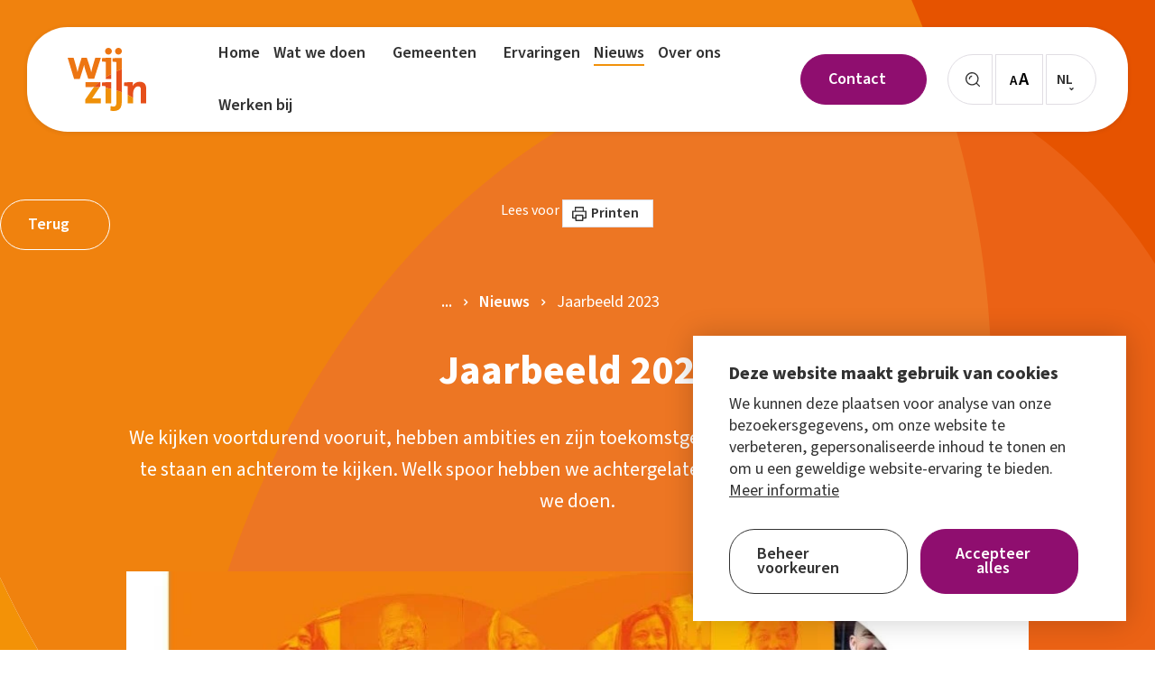

--- FILE ---
content_type: text/html; charset=UTF-8
request_url: https://www.wijzijn.nl/nieuws/jaarbeeld-2023
body_size: 34627
content:
<!DOCTYPE html> <html lang="nl"> <head> <title>Jaarbeeld 2023 | WijZijn</title> <meta charset="utf-8"> <meta name="viewport" content="width=device-width, initial-scale=1, maximum-scale=1"> <link rel="canonical" href="https://www.wijzijn.nl/nieuws/jaarbeeld-2023" /> <meta name="description" lang="nl" content=""> <meta name="keywords" lang="nl" content=""> <meta name="author" lang="nl" content="WijZijn"> <meta name="robots" lang="nl" content="all"> <meta name="format-detection" content="telephone=no"> <meta property="og:title" content="Jaarbeeld 2023" /> <meta property="og:url" content="/nieuws/jaarbeeld-2023" /> <meta property="og:type" content="article"><meta property="og:image" content="https://www.wijzijn.nl/media/images/news/1/3/1344_jaarbeeld-2023-web.webp" /><meta property="og:image:width" content="351" /><meta property="og:image:height" content="198" /> <link href="/public/themes/www/_compiled/css/corporate-desktop-cc5e426e7d.css" rel="stylesheet" type="text/css" class="corporate-desktop" media="screen, handheld"><script type="text/javascript">
                if( (window.screen.height / window.screen.width == 1024 / 768) ||
                    (window.screen.height / window.screen.width == 1112 / 834) ||
                    (window.screen.height / window.screen.width == 1366 / 1024)
                ) {
                    document.cookie = "device=tablet";
                    location.reload();
                }
                </script> <link rel="shortcut icon" href="/public/themes/www/_compiled/favicons/favicon.ico" type="image/x-icon"><link rel="shortcut icon" href="/public/themes/www/_compiled/favicons/favicon-16x16.png" type="image/x-icon"><link rel="shortcut icon" href="/public/themes/www/_compiled/favicons/favicon-32x32.png" type="image/x-icon"><link rel="apple-touch-icon" href="/public/themes/www/_compiled/favicons/apple-touch-icon-114x114.png" type="image/png"><link rel="apple-touch-icon" href="/public/themes/www/_compiled/favicons/apple-touch-icon-120x120.png" type="image/png"><link rel="apple-touch-icon" href="/public/themes/www/_compiled/favicons/apple-touch-icon-144x144.png" type="image/png"><link rel="apple-touch-icon" href="/public/themes/www/_compiled/favicons/apple-touch-icon-152x152.png" type="image/png"><link rel="apple-touch-icon" href="/public/themes/www/_compiled/favicons/apple-touch-icon-167x167.png" type="image/png"><link rel="apple-touch-icon" href="/public/themes/www/_compiled/favicons/apple-touch-icon-180x180.png" type="image/png"><link rel="apple-touch-icon" href="/public/themes/www/_compiled/favicons/apple-touch-icon-57x57.png" type="image/png"><link rel="apple-touch-icon" href="/public/themes/www/_compiled/favicons/apple-touch-icon-60x60.png" type="image/png"><link rel="apple-touch-icon" href="/public/themes/www/_compiled/favicons/apple-touch-icon-72x72.png" type="image/png"><link rel="apple-touch-icon" href="/public/themes/www/_compiled/favicons/apple-touch-icon-76x76.png" type="image/png"><link rel="manifest" href="/public/themes/www/_compiled/favicons/manifest.json"><link rel="stylesheet" href="https://use.typekit.net/xrc5igg.css"> <!--[if lt IE 9]>
        <script src="https://cdnjs.cloudflare.com/ajax/libs/html5shiv/3.7.3/html5shiv.min.js"></script>
    <![endif]--> <script data-cookieconsent="ignore">
		var ccform_prefix = "cookieConsent_ccform_";
		window.dataLayer = window.dataLayer || [];
		function gtag() {
			dataLayer.push(arguments)
		}
		gtag("consent", "default", {
			ad_personalization: window.localStorage.getItem(ccform_prefix + "social") === "true" ? "granted" : "denied",
			ad_storage: window.localStorage.getItem(ccform_prefix + "ads") === "true" ? "granted" : "denied",
			ad_user_data: window.localStorage.getItem(ccform_prefix + "ad_user_data") === "true" ? "granted" : "denied",
			analytics_storage: window.localStorage.getItem(ccform_prefix + "analytics") === "true" ? "granted" : "denied",
			functionality_storage: window.localStorage.getItem(ccform_prefix + "functional") === "true" ? "granted" : "granted",
			personalization_storage: "denied",
			security_storage: "granted"
		});
    </script> <script>
        var Site = {
            "id" : 1
        };

        function getTokenName() {
            return 'wingzz_token';
        }

        function getTokenValue() {
            return 'xhWFRUvIYRSAnLx1tyIBIxRsX0rU46UGIdQsVKZH';
        }
    </script> <script>
        // Exports data for Facebook Pixel
        var studioibizz_information_facebook = {
            content_ids: [91],
            content_type: "News"
        };
    </script> <script>(function(w,d,s,l,i){w[l]=w[l]||[];w[l].push({'gtm.start':
new Date().getTime(),event:'gtm.js'});var f=d.getElementsByTagName(s)[0],
j=d.createElement(s),dl=l!='dataLayer'?'&l='+l:'';j.async=true;j.src=
'https://www.googletagmanager.com/gtm.js?id='+i+dl;f.parentNode.insertBefore(j,f);
})(window,document,'script','dataLayer','GTM-NJRM2XZC');</script> <link rel="preload" href="/public/themes/www/_compiled/fonts/fontawesome.minimal-webfont.woff2" as="font" type="font/woff2" crossorigin> <style>
        :root {
            --logo: url(/public/themes/www/_compiled/logos/logo.svg);
        }
    </style> </head> <body data-language="nl_NL" data-action="view"> <div id="topcontainer"> <div id="svg-sprite" style="opacity:0;position:absolute;z-index:-99999;"> <svg xmlns="http://www.w3.org/2000/svg" xmlns:xlink="http://www.w3.org/1999/xlink"><defs><svg viewBox="0 0 15.01 13.17" id="arrow" xmlns="http://www.w3.org/2000/svg"><path d="M.75 7.33h11.7L7.9 11.88c-.29.29-.29.77 0 1.06s.77.29 1.06 0l5.83-5.83c.07-.07.12-.15.16-.24.08-.18.08-.39 0-.57a.776.776 0 00-.16-.24L8.96.22C8.81.07 8.62 0 8.43 0s-.38.07-.53.22c-.29.29-.29.77 0 1.06l4.55 4.55H.75c-.41 0-.75.34-.75.75s.34.75.75.75z"/></svg><svg viewBox="0 0 22.6 31.52" id="cataloggroup--functioneren" xmlns="http://www.w3.org/2000/svg"><path d="M13.29 31.39c-.63 0-1.14-.51-1.14-1.14V13.24H3.58a1.14 1.14 0 110-2.28h9.71c.63 0 1.14.51 1.14 1.14v18.14c0 .63-.51 1.14-1.14 1.14M17.32 31.52c-.63 0-1.14-.51-1.14-1.14V12.1c0-.63.51-1.14 1.14-1.14h4.15c.63 0 1.14.51 1.14 1.14v9.07c0 .63-.51 1.14-1.14 1.13-.62 0-1.13-.51-1.13-1.13v-7.94h-1.88v17.14c0 .63-.51 1.14-1.14 1.14M15.55 8.83c-2.44 0-4.41-1.98-4.41-4.41S13.12 0 15.55 0a4.41 4.41 0 010 8.82m0-6.55c-1.18 0-2.14.96-2.14 2.14 0 1.18.96 2.14 2.14 2.14 1.18 0 2.14-.96 2.14-2.14 0-1.18-.96-2.14-2.14-2.14M7.93 4.51c0-1.14-.92-2.06-2.06-2.07-.82 0-1.57.49-1.89 1.24h-.02C3.51 2.65 2.3 2.16 1.25 2.61S-.28 4.28.17 5.32c.15.35.4.66.71.88l3.09 3.1 3.15-3.15c.51-.39.81-1 .81-1.64"/></svg><svg viewBox="0 0 14.86 30.25" id="cataloggroup--kwaliteit" xmlns="http://www.w3.org/2000/svg"><path d="M9.57 30.25c-.63 0-1.14-.51-1.14-1.14V11.97c0-.63.51-1.14 1.14-1.14h4.15c.63 0 1.14.51 1.14 1.14v9.07c0 .63-.51 1.14-1.13 1.14-.63 0-1.14-.51-1.14-1.13v-7.94h-1.88v16c0 .63-.51 1.14-1.14 1.14M5.29 30.25c-.63 0-1.14-.51-1.14-1.14v-16H2.27v7.94c0 .63-.51 1.14-1.13 1.14-.63 0-1.14-.51-1.14-1.13v-9.08c0-.63.51-1.14 1.14-1.14h4.15c.63 0 1.14.51 1.14 1.14v17.14c0 .63-.51 1.14-1.14 1.14M7.43 8.83c-2.44 0-4.41-1.97-4.41-4.41A4.406 4.406 0 017.43 0a4.41 4.41 0 010 8.82m0-6.55c-1.18 0-2.14.96-2.14 2.14 0 1.18.96 2.14 2.14 2.14s2.14-.96 2.14-2.14c0-1.18-.96-2.14-2.14-2.14"/></svg><svg viewBox="0 0 31 32.4" id="cataloggroup--lichaamsfuncties" xmlns="http://www.w3.org/2000/svg"><path d="M29.87 16.51h-7.04l-5.71-6.66s-.07-.05-.1-.08c-.07-.06-.14-.12-.22-.17-.06-.04-.13-.06-.2-.08-.05-.02-.08-.04-.13-.05h-.1c-.04 0-.07-.02-.11-.02H7.18a1.14 1.14 0 100 2.28h7.71l-2.1 11.34H1.14a1.14 1.14 0 100 2.28h12.6c.55 0 1.02-.39 1.12-.93l.44-2.39 1.9 2.17.96 7.22c.08.56.56.99 1.12.99h.15c.62-.08 1.06-.65.98-1.28l-1.01-7.56c-.03-.22-.12-.43-.27-.6l-3.3-3.78 1.12-6.04 4.5 5.25c.22.25.53.4.86.4h7.56a1.14 1.14 0 100-2.28zM17.77 8.83c2.44 0 4.41-1.98 4.41-4.41S20.21 0 17.77 0c-2.44 0-4.41 1.97-4.41 4.41 0 2.44 1.97 4.41 4.41 4.41zm0-6.55c1.18 0 2.14.96 2.14 2.14 0 1.18-.96 2.14-2.14 2.14-1.18 0-2.14-.96-2.14-2.14s.96-2.14 2.14-2.14z"/></svg><svg viewBox="0 0 24.2 30.12" id="cataloggroup--meedoen" xmlns="http://www.w3.org/2000/svg"><path d="M19.79 30.12c-.63 0-1.14-.51-1.14-1.14V15.09l-5.62 5.62c-.44.44-1.16.44-1.61 0L5.8 15.09v13.39a1.14 1.14 0 11-2.28 0V12.35c0-.63.51-1.14 1.14-1.13.3 0 .59.12.8.33l6.76 6.76 6.76-6.76c.44-.44 1.16-.44 1.61 0 .21.21.33.5.33.8v16.63c0 .63-.51 1.14-1.14 1.14M19.79 8.83c-2.44 0-4.41-1.97-4.42-4.41S17.34 0 19.78 0a4.42 4.42 0 014.42 4.41c0 2.44-1.97 4.42-4.41 4.42m0-6.55c-1.18 0-2.14.96-2.14 2.14s.96 2.14 2.14 2.14 2.14-.96 2.14-2.14c0-1.18-.96-2.14-2.14-2.14M4.41 8.83A4.42 4.42 0 010 4.41a4.41 4.41 0 114.41 4.41m0-6.55c-1.18 0-2.14.96-2.14 2.14 0 1.18.96 2.14 2.14 2.14 1.18 0 2.14-.96 2.14-2.14 0-1.18-.96-2.14-2.14-2.14"/></svg><svg viewBox="0 0 18.76 30.12" id="cataloggroup--mentaal" xmlns="http://www.w3.org/2000/svg"><path d="M7.17 30.12c-.63 0-1.14-.51-1.14-1.14V15.25L.21 7.49c-.37-.51-.25-1.22.26-1.59.5-.36 1.19-.26 1.56.22l6.05 8.06c.15.2.23.44.23.68v14.11c0 .63-.51 1.14-1.14 1.14M11.59 30.12c-.63 0-1.14-.51-1.14-1.14V14.87c0-.25.08-.49.23-.68l6.05-8.06c.39-.5 1.1-.58 1.6-.2.48.38.58 1.07.22 1.56l-5.82 7.76v13.73c0 .63-.51 1.14-1.14 1.14zM9.38 8.83c-2.44 0-4.41-1.98-4.41-4.41S6.95 0 9.38 0a4.41 4.41 0 010 8.82m0-6.55c-1.18 0-2.14.96-2.14 2.14s.96 2.14 2.14 2.14 2.14-.96 2.14-2.14c0-1.18-.96-2.14-2.14-2.14"/></svg><svg viewBox="0 0 30.89 30.38" id="cataloggroup--zingeving" xmlns="http://www.w3.org/2000/svg"><path d="M9.96 30.38c-.63 0-1.14-.51-1.14-1.14v-3.9H4.41c-.63 0-1.14-.51-1.14-1.14V11.6a1.14 1.14 0 112.28 0v11.46h4.41c.63 0 1.14.51 1.14 1.14v5.04c0 .63-.51 1.14-1.14 1.14zM4.41 8.83A4.42 4.42 0 010 4.41C0 1.98 1.98 0 4.41 0a4.41 4.41 0 010 8.82m0-6.55c-1.18 0-2.14.96-2.14 2.14s.96 2.14 2.14 2.14 2.14-.96 2.14-2.14c0-1.18-.96-2.14-2.14-2.14M20.68 30.38c-.63 0-1.14-.51-1.14-1.14V24.2c0-.63.51-1.14 1.14-1.14h4.41V11.6c0-.63.51-1.14 1.14-1.14.63 0 1.13.51 1.14 1.14v12.6c0 .63-.51 1.14-1.14 1.14h-4.41v3.9c0 .63-.51 1.14-1.13 1.14zM26.48 8.83a4.41 4.41 0 01-4.41-4.41 4.41 4.41 0 118.82-.01 4.41 4.41 0 01-4.41 4.41m0-6.55c-1.18 0-2.14.96-2.14 2.14s.96 2.14 2.14 2.14 2.14-.96 2.14-2.14c0-1.18-.96-2.14-2.14-2.14"/><path d="M21.55 19.79H8.45a1.14 1.14 0 110-2.28h13.1a1.14 1.14 0 110 2.28"/></svg><svg viewBox="0 0 50 50" id="check" xmlns="http://www.w3.org/2000/svg"><path d="M18.3 47.3L0 27.6l5.8-5.3 12 13 26-33.1L50 7z"/></svg><svg id="check_wit" data-name="Layer 1" viewBox="0 0 50 45.1" xmlns="http://www.w3.org/2000/svg"><defs><style>.cls-1{fill:#fff}</style></defs><path class="cls-1" d="M18.3 45.1L0 25.4l5.8-5.3 12 13L43.8 0 50 4.8 18.3 45.1z"/></svg><svg viewBox="0 0 50 50" id="checkout--cart" xmlns="http://www.w3.org/2000/svg"><path d="M45 47.3H5L0 15.2h50l-5 32.1zm-22.6-3.1h19.9l4-25.9H3.6l4 25.9h14.8z"/><path d="M36.6 27.2h-3.1V13.8c0-4.7-3.8-8.5-8.5-8.5s-8.5 3.8-8.5 8.5v13.4h-3.1V13.8c0-6.4 5.2-11.6 11.6-11.6 6.4 0 11.6 5.2 11.6 11.6v13.4z"/></svg><svg viewBox="0 0 7.11 11.75" id="chevron" xmlns="http://www.w3.org/2000/svg"><path d="M.87 11.75a.881.881 0 01-.62-1.5l4.38-4.38L.26 1.49a.852.852 0 010-1.23c.34-.35.89-.35 1.23 0l5.62 5.62-5.62 5.61c-.17.17-.4.26-.62.26z"/></svg><svg viewBox="0 0 24 24" id="close" xmlns="http://www.w3.org/2000/svg"><path d="M22.8 21.5L13.3 12l9.5-9.5-1.3-1.3-9.5 9.5-9.5-9.5-1.3 1.3 9.5 9.5-9.5 9.5 1.3 1.3 9.5-9.5 9.5 9.5z"/></svg><svg viewBox="0 0 19.75 19.75" id="date" xmlns="http://www.w3.org/2000/svg"><path d="M18.88 1.5h-3.62V.88c0-.48-.39-.88-.88-.88s-.88.39-.88.88v.62H6.25V.88C6.25.4 5.86 0 5.37 0s-.88.39-.88.88v.62H.88c-.48 0-.88.39-.88.88v16.5c0 .48.39.88.88.88h18c.48 0 .88-.39.88-.88V2.38c0-.48-.39-.88-.88-.88zM4.5 3.25v.62c0 .48.39.88.88.88s.88-.39.88-.88v-.62h7.25v.62c0 .48.39.88.88.88s.88-.39.88-.88v-.62h2.75V7H1.75V3.25H4.5zM1.75 18V8.75H18V18H1.75z"/></svg><svg viewBox="0 0 24 24" id="delete" xmlns="http://www.w3.org/2000/svg"><path d="M18.2 21.2H5.8l-1-15.9h14.3l-.9 15.9zM12 2.8c.6 0 1.2.2 1.6.6h-3.3c.5-.4 1.1-.6 1.7-.6m9.6.6h-5.7C15.2 1.9 13.7.9 12 .9c-1.7 0-3.2 1-3.9 2.5H2.4c-.5 0-.9.4-.9.9s.4.9.9.9H3l1 16c.1 1 .9 1.8 1.8 1.8h12.4c1 0 1.8-.8 1.8-1.8l1-16h.6c.5 0 .9-.4.9-.9s-.4-.9-.9-.9"/><path d="M8.5 19.7c.6 0 1-.5.9-1l-.6-11c0-.5-.5-.9-1-.9s-.9.5-.9 1l.6 11c.1.5.5.9 1 .9M15.4 19.7c.1 0 .1 0 0 0 .5 0 .9-.4 1-.9l.6-11c0-.5-.4-.9-.9-1-.5 0-.9.4-1 .9l-.6 11c0 .5.4.9.9 1M12 19.7c.5 0 .9-.4.9-.9v-11c0-.5-.4-.9-.9-.9s-.9.4-.9.9v11c0 .5.4.9.9.9"/></svg><svg viewBox="0 0 15 15" id="error" xmlns="http://www.w3.org/2000/svg"><circle cx="7.5" cy="7.5" r="7.5"/><path fill="#fff" d="M10.1 5.8l-.9-.9-1.7 1.7-1.7-1.7-.9.9 1.7 1.7-1.7 1.7.9.9 1.7-1.7 1.7 1.7.9-.9-1.7-1.7z"/></svg><svg viewBox="0 0 95.23 80.7" id="facilitygroup--gezondheid-zorg" xmlns="http://www.w3.org/2000/svg"><path d="M95.22 53.77l-.06-.14a.784.784 0 01-.09-.21c0-.28-.09-.57-.13-.86-.08-.5-.15-1-.27-1.51a24.167 24.167 0 00-12.41-16.31c-1.42-.77-2.92-1.38-4.48-1.82l-.36-.1c.02-.11.06-.21.1-.31.76-2.13 1.26-4.35 1.47-6.6.39-3.19.07-6.43-.93-9.49A24.222 24.222 0 0065.15 2.06 19.805 19.805 0 0052.68.41c-3.46.65-6.75 2.01-9.65 4-.75.51-1.47 1.07-2.17 1.62l-1 .78c-.39.3-.48.3-.85 0-.07-.05-.13-.11-.19-.17l-.15-.12a30.62 30.62 0 00-8.46-5A20.064 20.064 0 0017.3.7a23.563 23.563 0 00-9.69 5.42C6.67 7 5.8 7.94 4.99 8.94c-.71.91-.56 2.22.35 2.93.82.64 1.99.59 2.74-.13.24-.23.46-.47.67-.72l.23-.25c1.84-2.04 4.06-3.7 6.55-4.86 3.27-1.59 7-2 10.54-1.17 2.7.64 5.25 1.79 7.53 3.38.89.6 1.83 1.31 2.86 2.15a4.548 4.548 0 005.92 0l.63-.53c2.53-2.17 5.49-3.78 8.69-4.73 2.57-.78 5.29-.9 7.91-.35 4.06.91 7.73 3.1 10.47 6.24 3.23 3.47 4.96 8.07 4.82 12.8-.04 2.63-.55 5.23-1.48 7.68q-.24.64-.92.62c-2.43-.15-4.86.08-7.22.69-8.9 2.43-14.78 8.2-17.49 17.07-.78 2.57-1.05 5.27-.8 7.94 0 .29-.08.43-.33.64l-.61.49-3.46 2.86a4.754 4.754 0 01-6.34-.08c-.49-.42-1-.84-1.48-1.25l-4.78-3.88c-3.47-2.85-7-5.8-10.55-8.73-3.1-2.58-6.06-5.31-8.87-8.2a23.24 23.24 0 01-5.83-10.68c-.15-.55-.25-1.12-.36-1.68-.06-.34-.12-.68-.19-1a2.233 2.233 0 00-2-1.75c-.91-.04-1.74.52-2.05 1.38-.15.47-.18.97-.1 1.46.12.89.3 1.78.53 2.65.9 3.62 2.52 7.02 4.77 10 1.65 2.09 3.48 4.04 5.47 5.82 3 2.78 6.35 5.71 10.62 9.23 2.56 2.14 5.11 4.14 7.65 6.26l4.74 3.88a8.866 8.866 0 0011 .17c.59-.46 1.17-.94 1.74-1.41l.85-.7c.13-.11.27-.22.36-.28 0 .1.1.29.16.48a24.09 24.09 0 009.71 13.17c3.45 2.36 7.48 3.75 11.66 4 .14.02.28.05.42.09l.23.06h2l.32-.06c.21-.05.42-.09.63-.11 4.52-.29 8.86-1.89 12.48-4.62 4.87-3.59 8.22-8.86 9.41-14.79.08-.38.13-.76.18-1.13s0-.47.09-.7c.02-.13.06-.25.1-.37.03-.07.05-.13.07-.2v-4.95zm-8.14 14.5a19.102 19.102 0 01-12.69 7.85c-9.18 1.51-18.19-3.5-21.74-12.1a19.257 19.257 0 01-1.49-7.71 20.007 20.007 0 0115-19.48c1.58-.41 3.2-.62 4.83-.63.67 0 1.34.04 2 .11 11.06 1.14 19.1 11.03 17.95 22.09-.37 3.59-1.7 7.01-3.84 9.91l-.02-.04z"/><path d="M79.99 49.72h-2.35v-2.11c.1-2.39-1.75-4.42-4.15-4.53h-5.03c-1.98.13-3.6 1.61-3.9 3.57-.06.44-.09.9-.11 1.34v1.66h-.25l-1.21.06h-.59c-.43 0-.87.04-1.29.12a4.22 4.22 0 00-3.21 3.89v5.18c0 .8.28 1.58.77 2.22a4.444 4.444 0 003.59 1.86h2a.67.67 0 01.2 0c.01.07.01.13 0 .2v1.87a4.497 4.497 0 004.39 4.59H73.25c2.44 0 4.42-1.99 4.41-4.43v-2.19h2.3a4.422 4.422 0 004.36-4.48V54.1c.01-2.4-1.93-4.36-4.33-4.37zm0 7.8v.49q0 .65-.63.66h-3.15c-.33 0-.67.03-1 .07a2 2 0 00-1.8 2.08v4.06c0 .5 0 .53-.52.53H69.2q-.47 0-.47-.52v-3.61c0-.42-.07-.85-.2-1.25a1.81 1.81 0 00-1.37-1.22c-.39-.08-.78-.12-1.17-.13h-3.37c-.16.01-.32.01-.48 0-.02-.14-.02-.29 0-.43v-3.87a.731.731 0 010-.36c.12-.02.25-.02.37 0h3.67c.69.07 1.37-.17 1.87-.64.51-.53.77-1.26.71-2v-3.59a3.53 3.53 0 010-.46c.15-.02.3-.02.45 0h3.6q.61 0 .61.58v3.97c-.03.93.59 1.76 1.49 2 .26.06.53.09.8.09h3.6q.72 0 .73.76v2.79h-.05z"/></svg><svg viewBox="0 0 39.39 39.44" id="facilitygroup--hands" xmlns="http://www.w3.org/2000/svg"><path d="M39.36 11.86s-.04-.07-.05-.11a2.628 2.628 0 00-3.15-1.78h-.11V8.78a2.59 2.59 0 00-2.49-2.68c-.27 0-.54.02-.81.1h-.05c-.23-1.72-1.18-2.71-2.62-2.69s-2.35 1-2.58 2.7c-.62-.18-1.28-.13-1.86.14-.93.41-1.52 1.34-1.49 2.35v6.01h-1.52a2.616 2.616 0 00-2.6-2.64c-.13 0-.27 0-.4.03V9.13a2.59 2.59 0 00-2.39-2.78c-.33-.02-.65.01-.97.11v-1.2c.02-.83-.35-1.63-1-2.15-.67-.49-1.53-.65-2.34-.42C12.67.99 11.82.05 10.46 0 8.91-.05 8.08.73 7.7 2.59h-.26c-.28-.02-.57-.02-.85 0a2.517 2.517 0 00-2.24 2.43c-.02 1.24 0 2.5 0 3.71v1.72l-.25-.12a4.37 4.37 0 00-1.06-.4c-.84-.15-1.69.12-2.29.72a2.49 2.49 0 00-.71 2.2c.26 1.64.63 3.43 1.11 5.45a8.283 8.283 0 002.24 3.87c.46.47.91.93 1.39 1.38.16.14.24.35.22.56v14.05c-.06.49.17.96.58 1.22h.69c.41-.25.64-.71.6-1.18V23.69c0-.43-.17-.85-.48-1.15L6 22.15c-.69-.66-1.35-1.36-1.97-2.09a7.644 7.644 0 01-1.43-3.57c-.15-.85-.32-1.7-.48-2.54l-.24-1.22c-.12-.42.12-.87.54-.99.42-.12.87.12.99.54s.02.07.02.1l.36 1.44c.06.27.13.54.2.81.08.61.63 1.04 1.24.96.61-.08 1.04-.63.96-1.24V5.28a.95.95 0 01.24-.68c.15-.13.34-.2.54-.19.34 0 .63.23.7.56.03.16.05.33.04.5v8.07c.04.47.42.83.89.85.47-.02.86-.38.91-.85V2.72a.89.89 0 01.39-.78.7.7 0 01.7-.02c.3.16.46.48.42.81v10.5c-.01.21.01.41.07.61.15.39.54.63.96.57.42-.06.74-.39.8-.81V5.28c-.04-.33.13-.65.42-.8.2-.1.44-.1.64 0 .22.07.4.25.47.47.04.17.05.35.05.53v6.76c0 .21.02.42.08.62.15.41.57.65 1 .57.47-.09.81-.52.77-1V8.96c0-.26.12-.5.32-.66.2-.14.45-.17.68-.09.26.06.46.28.49.55.03.25.04.49.04.74v3.47c-.01.16-.04.31-.09.47l-.05.2c-.06.27-.13.56-.2.85l-.06.26h-.31c-.36-.04-.73-.03-1.09.04a2.477 2.477 0 00-1.91 2.46v5.36c-.87-.72-2.09-.81-3.05-.24-.97.57-1.47 1.68-1.25 2.78l.17.91c.26 1.33.52 2.71.82 4.06a8.775 8.775 0 002.39 4.24c.16.17.34.33.5.5.29.29.59.58.85.89.1.12.17.27.18.42.03.74.03 1.41 0 2.05-.06.47.16.94.55 1.2l.04.03h.67c.43-.23.67-.7.61-1.18-.03-.79-.03-1.61 0-2.43.02-.44-.16-.86-.48-1.15l-.03-.08c-.67-.65-1.36-1.32-1.99-2.03a7.81 7.81 0 01-1.77-4.1c-.1-.59-.22-1.17-.34-1.76s-.22-1.09-.32-1.64c-.05-.26-.04-.53.02-.79.12-.3.43-.49.75-.45.36.03.66.28.73.63.1.39.2.78.28 1.17s.19.77.28 1.15c.08.36.31.68.64.85.28.13.61.13.89 0 .42-.19.68-.63.65-1.09v-9.26c0-.23.08-.45.25-.62.14-.14.34-.21.53-.2.43.02.76.38.75.81v8.09c0 .67.35 1.09.9 1.1.23.02.46-.07.62-.23.22-.24.33-.56.3-.88V14.93a2.41 2.41 0 010-.38c.05-.38.38-.66.76-.64.39.01.72.32.75.71v10.77c0 .14 0 .28.04.42.13.42.55.69.99.65.47-.04.82-.43.82-.9v-8.14c0-.26.09-.51.23-.72.18-.25.51-.33.79-.19.32.12.53.44.5.79v8.13c-.01.29.1.58.3.79.16.17.4.26.63.24.51-.02.92-.45.9-.96v-4.37c-.02-.27.09-.53.29-.72.18-.14.43-.19.65-.14.38.08.59.39.59.89v5.75c0 .75 0 1.53-.07 2.29a6.924 6.924 0 01-1.78 4.06c-.2.23-.42.46-.65.67s-.48.5-.71.76c-.2.24-.33.54-.36.85v2.6c-.06.47.15.93.55 1.2l.04.03h.65c.42-.21.67-.67.61-1.14-.02-.69-.02-1.41 0-2.12.01-.17.08-.33.19-.45.97-.89 1.78-1.94 2.4-3.1.64-1.26.97-2.64.98-4.05v-7.39a2.584 2.584 0 00-3.34-2.61V8.89c0-.61.3-.99.77-.99s.76.38.76.98v7.22c-.03.5.36.94.86.97.41.02.79-.23.92-.62.03-.16.05-.32.04-.48V6.39a2.41 2.41 0 010-.38c.07-.41.46-.69.88-.62.33.06.59.33.62.66v10.78c0 .15 0 .31.04.46a.911.911 0 001.78-.23V8.67a.76.76 0 111.52.04v8.13c.04.67.37 1.09.94 1.09.23.02.46-.07.64-.23.21-.24.32-.55.29-.87v-4.24c-.05-.41.24-.79.66-.85.22-.03.44.03.61.17.17.15.27.37.27.6v6.96c.05 1.53-.34 3.04-1.14 4.35-.22.31-.24.73-.03 1.06.18.33.56.49.92.39.26-.07.49-.23.65-.45a8.708 8.708 0 001.35-3.72c0-.07.01-.13.03-.19l.03-.1v-8.8l-.04-.15z"/></svg><svg viewBox="0 0 40.2 38.3" id="facilitygroup--hearthand" xmlns="http://www.w3.org/2000/svg"><path d="M39 13.6l-.1-.1c-.6-.5-1.3-.8-2.1-.8h-.3l.1-.3c.4-1.6.4-3.4.1-5.2-.9-4.4-4-7.2-8-7.2-2.1.1-4.2.8-5.9 2l-.1.1-.2-.1c-1.8-1.2-3.9-1.9-6-2-4 0-7.2 2.8-8 7.2-.6 3.4.1 6.8 2 9.7l.1.2-.6.6L0 29.1l9.2 9.2 4.9-6.6 14.6-1.8c1-.1 2-.6 2.6-1.5l8.1-10.1c1.2-1.4 1-3.5-.4-4.7M10.6 7.7c.6-3.3 2.9-5.4 5.8-5.4 2 .1 3.9.9 5.5 2.1l.7.5.7-.5c1.6-1.2 3.5-2 5.5-2.1 2.9 0 5.2 2 5.8 5.3.4 2.6 0 5.2-1.3 7.4l-5.4 6.5-6.6 1.6-1-1.1 4.6-1.9c1.7-.8 2.5-2.8 1.7-4.6-.7-1.4-2.2-2.2-3.8-1.9l-10 2.5-.1-.1c-1.8-2.4-2.5-5.4-2.1-8.3m27.2 9.1L29.7 27c-.3.4-.7.6-1.2.6l-15.4 2H13l-4 5.2L3.1 29l8.6-9.9c.3-.3.6-.5 1-.5l10.6-2.7c.4 0 .7.1 1 .3.2.2.4.5.4.8 0 .4-.2.9-.5 1.1l-7.6 3.1 4 4.4 8.5-2.1h.1l6.8-8.1c.4-.5 1.1-.6 1.6-.2l.2.1c.3.3.4 1 0 1.5"/></svg><svg viewBox="0 0 34.16 38.69" id="facilitygroup--hearthead" xmlns="http://www.w3.org/2000/svg"><path d="M33.54 20.67c-.6-.77-1.25-1.51-1.93-2.22-.46-.45-.69-1.08-.63-1.73.11-1.95-.11-3.9-.65-5.77C27.8 2.76 19.1-1.84 10.9.7c-2.3.71-4.4 1.95-6.15 3.61-5.85 5.6-6.38 15.19-1.14 20.92a23.39 23.39 0 012.58 3.52c1.27 2.24 1.94 4.77 1.94 7.35a2.62 2.62 0 002.54 2.59h8.82a2.57 2.57 0 002.54-2.54v-1.51c0-.8.26-1.06 1.04-1.06h3.51c.49 0 .99-.08 1.46-.23a4.35 4.35 0 003-4.38v-3.94l.34-.02c.27-.01.55-.04.81-.1.86-.2 1.55-.83 1.83-1.66.29-.88.11-1.85-.48-2.57m-1.35 2.02c-.17.39-.49.45-.93.42h-1a.97.97 0 00-1.09 1.08v4.89a2.47 2.47 0 01-2.34 2.59h-3.84c-1.45-.1-2.72.99-2.82 2.44v1.65c0 .79-.25 1.05-1.04 1.05h-8.12c-.74 0-.98-.22-1.01-.96-.04-1.65-.3-3.29-.75-4.87-.62-1.97-1.61-3.8-2.91-5.41-.45-.57-.98-1.24-1.53-1.88a12.117 12.117 0 01-2.87-8.16C1.92 9.04 6.49 3.42 12.86 2.13c.87-.18 1.76-.26 2.64-.26 2.86 0 5.66.9 7.99 2.56C26.51 6.59 28.5 9.9 29 13.58c.11 1.03.16 2.06.14 3.1v1.02c-.01.45.15.89.46 1.23.42.49.85 1 1.27 1.49.34.42.68.81 1.03 1.21.32.25.45.68.3 1.06"/><path d="M18.24 7.38a5.96 5.96 0 00-2.87 1.51l-.07-.06-.23-.2a5.377 5.377 0 00-7.3.09 5.871 5.871 0 00-1.65 5.75c.44 1.81 1.5 3.41 3 4.52 1.34 1.09 2.72 2.17 4.05 3.23.5.38.99.77 1.48 1.17.2.19.47.31.75.34.28-.03.53-.15.74-.33l1-.79c.85-.67 1.74-1.36 2.59-2.07l.72-.58a22.7 22.7 0 002.44-2.16 6.45 6.45 0 001.66-6.56 5.294 5.294 0 00-6.29-3.84m3.55 8.85c-.27.35-.58.66-.92.94-1.36 1.11-2.7 2.18-4.11 3.31l-1.38 1.1c-.55-.42-1.1-.87-1.65-1.31-1.27-1.02-2.62-2.08-3.89-3.16a5.185 5.185 0 01-2.03-4.27 3.822 3.822 0 012.99-3.67c.21-.03.43-.05.64-.06 1.13.01 2.2.52 2.92 1.38.05.05.09.11.13.16l.11.15c.19.26.5.41.82.42.32-.03.61-.2.79-.47a4.07 4.07 0 012.97-1.63 3.544 3.544 0 013.61 2.7 4.74 4.74 0 01-.98 4.38"/></svg><svg viewBox="0 0 33 35.8" id="facilitygroup--house" xmlns="http://www.w3.org/2000/svg"><path d="M32.5 9.9L17 .2c-.3-.2-.8-.2-1.1 0L.5 10c-.3.2-.5.5-.5.9v23.9c0 .6.5 1 1 1h30.9c.5 0 1-.4 1-.9V10.8c.1-.4-.1-.7-.4-.9M31 33.8H2.1V11.5l14.4-9.2L31 11.4v22.4z"/></svg><svg viewBox="0 0 86.21 86.14" id="facilitygroup--jeugd-gezin" xmlns="http://www.w3.org/2000/svg"><path d="M73.49 51.01l-1.4-.77.64-.52c6.51-5.07 7.68-14.46 2.61-20.97-.31-.39-.63-.77-.98-1.13-5.56-5.81-14.74-6.11-20.68-.69a14.183 14.183 0 00-4.84 10.1c-.3 4.93 1.87 9.69 5.79 12.7l.64.53-2 1c-.22.1-.43.22-.64.35-.53.41-1.29.37-1.76-.11-3.29-2.74-7.8-3.54-11.83-2.08-.58.24-1.24.13-1.71-.28-1.37-1-2.76-2-3.94-2.77-.35-.22-.72-.41-1.09-.59l-.55-.27-.77-.37.65-.53C35 41.96 37.09 38 37.37 33.72c.53-8.17-5.66-15.23-13.83-15.77a14.84 14.84 0 00-11.01 3.89c-2.93 2.6-4.66 6.29-4.78 10.21-.25 4.88 1.92 9.56 5.79 12.53l.64.53-1.71.89A22.355 22.355 0 00.92 59.86c-.28.99-.5 1.99-.66 3-.08.46-.16.93-.26 1.39v21.89h86.21V71.19c-.28-9.05-4.55-15.87-12.72-20.18zM52.8 37.88c.04-5.97 4.88-10.79 10.85-10.8 5.98-.16 10.95 4.56 11.11 10.54.16 5.98-4.56 10.95-10.54 11.11h-.71c-5.94-.08-10.71-4.91-10.71-10.85zM37.33 55.14a8.168 8.168 0 015.76-2.37h.07c4.57.04 8.24 3.79 8.2 8.36a8.27 8.27 0 01-2.44 5.79 8.22 8.22 0 01-5.81 2.41c-4.58-.02-8.27-3.75-8.25-8.33.01-2.2.9-4.31 2.47-5.86zM11.75 33.08c-.09-2.86.97-5.64 2.95-7.71 2-2.13 4.77-3.37 7.69-3.44 2.84-.06 5.59 1.02 7.63 3 2.11 1.97 3.35 4.7 3.42 7.59a10.89 10.89 0 01-3 7.75 10.457 10.457 0 01-7.39 3.35h-.29c-5.94.11-10.86-4.6-11.01-10.54zm16.71 48.56l-.08.45H4.01V66.54c-.22-9.23 6.42-17.21 15.54-18.66 5.01-.92 10.18.35 14.2 3.49.11.09.22.18.32.28l.49.47-.37.4c-4.69 5.04-4.4 12.93.64 17.62.17.16.34.31.52.46l.57.48-.62.4a15.92 15.92 0 00-4.55 4.37 15.001 15.001 0 00-2.29 5.79zm4.13.44l.16-.64c.55-3.41 4.46-8.13 10.36-8.13 5 0 9.73 3.75 10.4 8.14l.1.63H32.59zm49.61-3.71v2.55c.01.17.01.33 0 .5l-.07.68H57.94l-.12-.39c-1.79-5.72-2.69-7.06-6.91-10.25l-.53-.4.49-.45c4.48-4.16 5.6-9 3.44-14.75l-.16-.43.39-.24c1.7-1.01 3.58-1.71 5.53-2.05 9.84-1.92 19.42 4.3 21.68 14.06.28 1.2.43 2.43.46 3.66.01 2.5 0 5.05-.01 7.51z"/><path d="M43.04 22.67c.06.01.13.01.19 0 3.62-2.03 6.89-4.62 9.69-7.68 1.86-2.18 2.93-4.27 2.94-5.76a9.21 9.21 0 00-4.18-8.09A7.71 7.71 0 0044.03.9c-.59.34-1.31.34-1.9 0a8.128 8.128 0 00-11.77 7.19c.05 2.45.99 4.8 2.65 6.61 2.61 3.12 5.9 5.44 10.03 7.97zm-6.82-18c1.51-1.04 3.55-.9 4.9.34.6.49 1.19 1 1.73 1.45l.31.26.26-.23c.54-.48 1.14-1 1.75-1.53a3.926 3.926 0 014.84-.28 3.85 3.85 0 011.61 4.6 9.831 9.831 0 01-2.14 3.49 56.04 56.04 0 01-4.4 3.74l-1.24 1c-.21.15-.46.23-.72.22-.27 0-.54-.07-.76-.23l-1.21-1c-1.49-1.19-3-2.41-4.43-3.76a9.71 9.71 0 01-2.1-3.32 3.935 3.935 0 011.6-4.78v.03z"/></svg><svg viewBox="0 0 62.92 95.63" id="facilitygroup--mantelzorg" xmlns="http://www.w3.org/2000/svg"><path d="M62.09 67.33c-.02-.1-.02-.2 0-.3v-.15L62 64.69c0-1.53-.11-3.12-.25-4.67-.51-5.7-3-10.07-7.31-13-.34-.21-.53-.6-.47-1V30.24c.06-1.21-.87-2.25-2.09-2.31h-.06c-1.2.01-2.16.99-2.15 2.19V44.2l-1.77-.75c-1.77-.74-3.48-1.47-5.19-2.22-.48-.26-.79-.74-.84-1.28-.16-.56-.04-1.17.33-1.62 1.72-1.6 3.08-3.54 4-5.69.88-2.44 1.27-5.02 1.16-7.61v-.88a3.47 3.47 0 00-2-3.52c-2.62-1.48-5.23-3.27-6.63-6.25-.24-.52-.69-.9-1.24-1.05-.63-.17-1.3-.07-1.85.29-.27.17-.52.36-.77.56l-.29.23a27.144 27.144 0 01-10.13 5.13c-1.86.45-3.79.77-5.65 1.07l-1 .15c-1.66.28-2.31 1-2.32 2.62v3.72c.1 4.1 1.79 8.01 4.71 10.89.12.11.24.21.37.3.36.26.53.4.43.79-.07.3-.13.61-.16.92-.03.27-.07.54-.13.81-.07.13-.18.24-.32.3l-6 2.58-1.13.48v-21.4c0-1.22.09-2.44.29-3.64C15.35 9.28 24.81 2.77 34.65 4.58A18.123 18.123 0 0147.8 14.75c1.11 2.44 1.7 5.09 1.76 7.77-.01 1.18.93 2.14 2.11 2.15h.09c1.23-.03 2.2-1.06 2.17-2.29v-.05c0-.69-.05-1.38-.14-2.07-1.22-9.37-6.34-15.81-15.24-19.13-1.04-.34-2.1-.61-3.18-.8-.49-.11-1-.21-1.47-.33h-5l-1.18.26c-.85.18-1.73.36-2.58.63-9 2.92-14.43 9.19-16.06 18.64-.17 1.18-.24 2.37-.21 3.56v22.9c.06.43-.14.85-.5 1.09-4.32 2.92-7.01 7.7-7.25 12.91-.1 1.17-.15 2.36-.19 3.51s-.1 2.35-.2 3.51c-.08.6-.23 1.18-.46 1.74-.09.28-.19.56-.27.84v7.06l.06.15c.04.07.07.14.09.22a5.357 5.357 0 005.22 4.48c1.98.1 3.97.1 5.95 0 1.03-.1 2.04-.36 3-.76.51-.19.69-.16 1 .17 3.43 3.33 6.87 6.67 10.31 10l3.74 3.59c.5.62 1.21 1.02 2 1.13.79-.1 1.5-.49 2-1.11L37.01 91c3.36-3.15 6.68-6.41 9.98-9.67.74-.72 1.17-1 1.94-.45.36.23.77.37 1.2.39l1.68.06c1.94.08 3.94.17 5.92.12 2.56-.04 4.68-2 4.91-4.55 0-.43.06-.86.1-1.29.22-2.71.45-5.52-.65-8.28zm-3.72 6.52v1.92c0 1-.37 1.4-1.37 1.41h-5.09a4.009 4.009 0 01-3.94-3.7 3.95 3.95 0 013.37-4.44h.03c1.09-.1 2.19-.15 3.28-.14h2.58c.47 0 1.11.15 1.13 1.29v3.66zm-13.6 3.59L31.37 90.4l-13.39-13c2.43-4.04 1.12-9.28-2.92-11.71-.17-.1-.35-.2-.53-.29a7.57 7.57 0 014.61-5c2.54-.91 5.36-.54 7.57 1 .59.42 1.15.88 1.68 1.38 2.28 2.07 3.8 2.06 6 0a9.653 9.653 0 014.2-2.5c4.04-1.26 8.35.99 9.61 5.03l.03.1a8.551 8.551 0 00-3.71 11.52c.08.16.17.32.26.48v.03zm-40.4-5.31v-2c0-1.09.64-1.22 1.09-1.23h.5c1.79-.07 3.59-.04 5.38.1 2.19.3 3.72 2.3 3.43 4.49a4.058 4.058 0 01-4 3.65H5.69c-.9 0-1.3-.4-1.32-1.29v-2-1.72zm48.22-7.61c-1.86-4.93-4.85-7.76-9.15-8.63s-8.4.37-12.06 3.74c-3.63-3.36-7.68-4.62-12-3.75s-7.35 3.69-9.21 8.63H5.25c-.19-8.49 2-12.35 8.73-15.77.28-.14.57-.31.86-.49.6-.45 1.32-.74 2.07-.82.67.16 1.29.51 1.77 1 .27.22.53.45.8.63a20.539 20.539 0 0025.58-1.43c.43-.37.66-.41 1.09-.18.67.38 1.36.73 2 1.08 1.12.59 2.29 1.19 3.38 1.86 3.21 1.91 5.33 5.22 5.7 8.94.17 1.24.26 2.47.36 3.77l.12 1.45-5.12-.03zM28.37 37.8a11.545 11.545 0 01-8.3-9.37c-.11-.84-.14-1.68-.18-2.57v-1c5.88-.58 11.5-2.73 16.27-6.23 1.71 2.19 3.85 4.01 6.28 5.36.38.18.6.58.56 1 .28 3.23-.67 6.44-2.66 9a11.63 11.63 0 01-11.97 3.81zm-3.2 3.53c3.98 1.64 8.46 1.64 12.44 0 .56 2.16 1 2.68 3.35 4-5.16 4.27-13.88 4.27-19.17 0a5.097 5.097 0 003.38-4z"/></svg><svg viewBox="0 0 40.56 40.61" id="facilitygroup--talk" xmlns="http://www.w3.org/2000/svg"><path d="M16.28 26.74c-.13-.53-.4-1.03-.76-1.44l-.14-.15.14-.15A3.383 3.383 0 0013 19.37h-2.72l-1.57-3.14.2-.13a4.572 4.572 0 002.25-6.07 4.572 4.572 0 00-6.07-2.25 4.572 4.572 0 00-2.25 6.07c.2.44.47.84.8 1.2l.16.17-.18.15c-.54.46-.93 1.07-1.1 1.76L.1 26.74c-.26 1.01-.03 2.08.61 2.9.34.44.79.79 1.29 1.01l.17.08-2.13 8.61c-.06.25-.02.52.11.74.13.22.35.38.6.44s.52.02.74-.11c.22-.13.38-.35.45-.6l1.02-4.06h8.61l.56 2.25a3.383 3.383 0 006.59-1.53c0-.04-.02-.07-.03-.11l-2.4-9.61zM6.99 9.32c1.45 0 2.63 1.18 2.63 2.63s-1.18 2.63-2.63 2.63-2.63-1.18-2.63-2.63 1.18-2.63 2.63-2.63M3.43 33.79l.71-2.85h6.21l.71 2.85H3.44zm12.31 4.76c-.11.03-.23.04-.35.04-.26 0-.51-.07-.72-.2a1.4 1.4 0 01-.66-.88l-1.95-7.79a.985.985 0 00-.95-.74H3.39c-.79 0-1.43-.64-1.42-1.43 0-.12.01-.23.04-.34l2.4-9.61c.19-.76.97-1.23 1.73-1.03.4.1.74.37.92.74l1.74 3.48c.16.33.5.54.87.54h3.32a1.43 1.43 0 110 2.86h-4.8c-.54 0-1.04-.3-1.28-.79a.97.97 0 00-1.3-.44c-.23.12-.41.32-.49.56-.08.25-.06.51.05.75a3.365 3.365 0 003.02 1.87h4.8c.66 0 1.23.45 1.39 1.08l2.4 9.61c.19.76-.28 1.54-1.04 1.73M38.38 30.73l.17-.08c1.5-.67 2.31-2.32 1.91-3.91l-2.4-9.61c-.17-.69-.56-1.3-1.1-1.75l-.18-.15.16-.17a4.572 4.572 0 00-.26-6.47 4.572 4.572 0 00-6.47.26 4.572 4.572 0 00.26 6.47c.35.33.76.6 1.2.8l.21.1-.1.21-1.49 2.97h-2.72a3.38 3.38 0 00-3.38 3.37c0 .83.31 1.63.86 2.25l.14.15-.14.15c-.37.41-.63.9-.76 1.44l-2.4 9.61a3.382 3.382 0 006.56 1.65l.56-2.25h8.61l1.02 4.06c.14.52.68.83 1.2.68.5-.14.81-.65.69-1.15l-2.16-8.61zm-7.43-18.78c0-1.45 1.18-2.63 2.63-2.63s2.63 1.18 2.63 2.63-1.18 2.63-2.63 2.63-2.63-1.18-2.63-2.63M29.5 33.8l.71-2.85h6.22l.71 2.85H29.5zm7.68-4.81h-7.73c-.45 0-.84.31-.95.74l-1.95 7.79a1.432 1.432 0 01-1.73 1.04c-.76-.19-1.23-.97-1.04-1.73l2.4-9.61c.16-.64.73-1.08 1.39-1.08h4.8c1.28 0 2.45-.72 3.02-1.87a.972.972 0 00-.44-1.31.972.972 0 00-1.31.44c-.24.48-.74.79-1.28.79h-4.81a1.43 1.43 0 110-2.86h3.32c.37 0 .71-.21.87-.54l1.74-3.48c.26-.54.83-.85 1.42-.77.59.06 1.09.49 1.23 1.07l2.4 9.61c.11.43.01.88-.26 1.22-.27.35-.68.55-1.12.55M25.55 14.05c.36-.15.6-.51.6-.9V9.18l.15-.06a3.387 3.387 0 002.25-3.19V3.37c0-1.86-1.51-3.38-3.38-3.38H15.4c-1.86 0-3.37 1.51-3.38 3.38v2.56c0 1.86 1.51 3.37 3.38 3.37h4.48l4.6 4.53c.28.28.7.36 1.06.21m-1.35-5.7v2.47l-3.22-3.17a.976.976 0 00-.69-.28H15.4c-.79 0-1.43-.64-1.43-1.43V3.37c0-.79.64-1.43 1.43-1.43h9.77c.79 0 1.43.64 1.43 1.43v2.56c0 .79-.64 1.43-1.43 1.43-.54 0-.98.43-.98.97"/></svg><svg viewBox="0 0 88.58 96.28" id="facilitygroup--woonomgeving" xmlns="http://www.w3.org/2000/svg"><path d="M22.42 50.4c0 3.54 1.34 6.96 3.78 9.62l.12.13c.37.51.85.89 1.34 1.27l15.47 14.17c.49.51 1.22.76 1.83.76s1.34-.25 1.83-.76c.12-.13 11.57-10.76 15.35-14.17.37-.38.85-.76 1.22-1.14.12-.13.24-.13.24-.25 2.32-2.66 3.66-6.07 3.66-9.62 0-7.72-5.97-13.92-13.4-13.92-3.66 0-6.7 1.9-9.02 4.3-2.31-2.4-5.36-4.3-9.02-4.3-7.43 0-13.4 6.19-13.4 13.91zm20.23-3.42c.49.89 1.34 1.39 2.31 1.39s1.83-.51 2.19-1.39c1.34-2.15 3.9-4.68 6.7-4.68 4.39 0 7.92 3.67 7.92 8.23 0 2.15-.73 4.17-2.19 5.69-.24.25-.49.51-.85.76-3.05 2.66-10.36 9.49-13.77 12.65L31.32 57.11l-.12-.13c-.37-.25-.61-.51-.85-.76a8.205 8.205 0 01-2.31-5.69c0-4.56 3.53-8.23 7.92-8.23 2.79 0 5.35 2.53 6.69 4.68z"/><path d="M87.35 26.56L45.58.46c-.86-.61-2.09-.61-2.95 0L1.23 26.93C.49 27.42 0 28.27 0 29.24v64.24c0 1.58 1.35 2.8 2.83 2.8h83.04c1.6 0 2.83-1.22 2.7-2.8v-64.6c0-.98-.36-1.83-1.22-2.32zM83.17 90.8H5.53V30.81l38.7-24.77 38.94 24.41V90.8z"/></svg><svg viewBox="0 0 38 38" id="gift" xmlns="http://www.w3.org/2000/svg"><path d="M.8 6.8v24.4h36.4V6.8H.8zM36.2 17H12l2.4-1.1c.6-.3 1-.9 1-1.5.1-.6-.1-1.3-.6-1.7-.4-.4-.9-.6-1.5-.6s-1.1.2-1.5.6c-.1.1-.2.3-.3.5l-1.2 2.3V7.8h25.8V17zM11 16.4l1.5-2.9c0-.1.1-.2.2-.2.2-.2.5-.3.8-.3.3 0 .6.1.8.3.2.2.4.6.3.9 0 .3-.2.6-.5.8L11 16.4zM9.4 7.8v7.5L8.2 13c-.3-.6-.9-.9-1.5-1-.6-.1-1.3.1-1.8.6-.8.8-.8 2.1 0 2.9.1.1.3.3.5.4L7.7 17H1.8V7.8h7.6zm-.6 8.6l-2.9-1.5c-.1 0-.2-.1-.2-.2-.4-.4-.4-1.1 0-1.5.2-.2.5-.3.8-.3h.1c.3 0 .6.2.8.5l1.4 3zm-7 1.6h6.9l-3.9 3.9.7.7 3.9-3.9v11.5H1.8V18zm8.6 12.2V18.7l3.9 3.9.7-.7-3.9-3.9h25.1v12.2H10.4z"/></svg><svg viewBox="0 0 16.51 16.43" id="linkedin" xmlns="http://www.w3.org/2000/svg"><path d="M2.01 0a2.01 2.01 0 100 4.02 2.01 2.01 0 000-4.02M.19 5.37h3.63v11.05H.19zM12.46 5.11c-1.2 0-2.34.56-3.07 1.52V5.37H5.76v11.05h3.63V9.94a1.72 1.72 0 011.68-1.76h.12c.74 0 1.68.36 1.68 2.39v5.84h3.63V8.62a3.771 3.771 0 00-4-3.53h-.04"/></svg><svg viewBox="0 0 25.39 19.77" id="mail" xmlns="http://www.w3.org/2000/svg"><path d="M24.64 19.77H.75c-.41 0-.75-.34-.75-.75V.75C0 .34.34 0 .75 0h23.89c.41 0 .75.34.75.75v18.27c0 .41-.34.75-.75.75zM1.5 18.27h22.39V1.5H1.5v16.77z"/><path d="M12.69 11.05c-.09 0-.19-.02-.28-.05l-7.4-2.96a.753.753 0 01-.42-.97c.15-.38.59-.57.97-.42l7.12 2.85 7.12-2.85c.38-.15.82.03.97.42.15.38-.03.82-.42.97L12.95 11c-.09.04-.18.05-.28.05z"/></svg><svg viewBox="0 0 15.5 21.5" id="mobile" xmlns="http://www.w3.org/2000/svg"><path d="M14.75 21.5h-14c-.41 0-.75-.34-.75-.75v-20C0 .34.34 0 .75 0h14c.41 0 .75.34.75.75v20c0 .41-.34.75-.75.75zM1.5 20H14V1.5H1.5V20z"/><path d="M9.19 5.18H6.32c-.41 0-.75-.34-.75-.75s.34-.75.75-.75h2.87c.41 0 .75.34.75.75s-.34.75-.75.75z"/><circle cx="7.89" cy="16.37" r="1.15"/></svg><svg viewBox="0 0 14 14" id="phone" xmlns="http://www.w3.org/2000/svg"><path d="M11 7.1c0 .5-.8.6-.8 0C10.1 5.1 9 4 7 3.7c-.6 0-.5-.8 0-.8 2.5.3 3.9 1.8 4 4.2m-2.1 0c0 .6-.8.6-.8 0 0-.8-.4-1.2-1.2-1.3-.6 0-.5-.8 0-.8 1.3.2 1.9.9 2 2.1m4.2.2c0 .5-.9.5-.8 0 0-3-2.2-5.4-5.2-5.5-.5 0-.5-.9 0-.8 3.5 0 6 2.8 6 6.3m-9.3-.6c-.5-.9.4-1.5.8-1.8.6-.5.8-1.4 0-2.6C3.7 1 3 .6 1.7 2c-3.4 4.7 4.9 13.5 9.8 10.5 1.5-1.2 1.1-1.9-.1-2.9-1.1-.9-2-.7-2.5-.2-.4.3-1 1.2-1.8.7-1.3-.7-2.6-2.2-3.3-3.4"/></svg><svg viewBox="0 0 16.43 21.64" id="pointer" xmlns="http://www.w3.org/2000/svg"><path d="M8.22 21.64c-.28 0-.54-.13-.7-.35-.17-.22-4.11-5.54-5.45-7.54C.76 11.79 0 10.26 0 8.21 0 3.69 3.69 0 8.22 0s8.21 3.69 8.21 8.22c0 2.03-.76 3.57-2.07 5.53-1.33 2-5.28 7.31-5.45 7.54a.89.89 0 01-.7.35zm0-19.89c-3.57 0-6.47 2.9-6.47 6.47 0 1.43.45 2.58 1.77 4.56.98 1.46 3.47 4.86 4.7 6.52 1.23-1.66 3.72-5.05 4.69-6.51 1.33-1.99 1.77-3.14 1.77-4.56 0-3.57-2.9-6.47-6.46-6.47zm0 10.12c-2.01 0-3.65-1.64-3.65-3.65s1.64-3.65 3.65-3.65 3.65 1.64 3.65 3.65-1.64 3.65-3.65 3.65zm0-5.55a1.9 1.9 0 100 3.8 1.9 1.9 0 100-3.8z"/></svg><svg viewBox="0 0 23.55 16.56" id="price" xmlns="http://www.w3.org/2000/svg"><path d="M22.68 0H4.39c-.48 0-.88.39-.88.88v2.64H.88c-.48 0-.88.39-.88.88v11.29c0 .48.39.88.88.88h18.28c.48 0 .88-.39.88-.88v-2.64h2.64c.48 0 .88-.39.88-.88V.88c0-.48-.39-.88-.88-.88zm-4.39 14.81H1.75V5.27h16.53v9.54zm3.52-3.52h-1.77v-6.9c0-.48-.39-.88-.88-.88H5.27V1.74H21.8v9.54z"/><path d="M10.02 7.88c-1.19 0-2.15.97-2.16 2.16 0 1.19.96 2.16 2.16 2.16s2.16-.96 2.16-2.16c0-1.19-.97-2.16-2.16-2.16z"/></svg><svg viewBox="0 0 14.53 14.52" id="print" xmlns="http://www.w3.org/2000/svg"><path d="M13.88 3.97h-2V.65c0-.36-.29-.65-.65-.65H3.29c-.36 0-.65.29-.65.65v3.32H.65c-.36 0-.65.29-.65.65v6.66c0 .36.29.65.65.65h2.57v1.95c0 .36.29.65.65.65h6.79c.36 0 .65-.29.65-.65v-1.95h2.57c.36 0 .65-.29.65-.65V4.62c0-.36-.29-.65-.65-.65zM3.94 1.3h6.63v2.67H3.94V1.3zm.57 11.92V9.23H10v3.98H4.51zm8.71-2.6H11.3V8.58c0-.36-.29-.65-.65-.65H3.87c-.36 0-.65.29-.65.65v2.04H1.3V5.26h11.92v5.36z"/></svg><svg data-name="Layer 1" viewBox="0 0 35.03 31" id="quote-black" xmlns="http://www.w3.org/2000/svg"><path d="M0 0h15v17L8 31H.13l7-15.51v-1.57l-7.14.05zM20.05 0h15v17l-7 14h-7.87l7-15.51v-1.57l-7.13.05z"/></svg><svg id="quote-white" data-name="Layer 1" viewBox="0 0 70 42" xmlns="http://www.w3.org/2000/svg"><defs><style>.cls-1{fill:#fff}</style></defs><path id="bhFill_1" data-name="Fill 1" class="cls-1" d="M52.8 42H35.1l8-42H70zm-35.1 0H0L8 0h26.9z"/></svg><svg viewBox="0 0 20 20" id="right" xmlns="http://www.w3.org/2000/svg"><path d="M6 19.5c-.2 0-.3-.1-.4-.2l-1-1c-.1-.1-.2-.3-.2-.4 0-.2.1-.3.2-.4l7.5-7.5-7.4-7.5c-.2-.1-.2-.3-.2-.4s.1-.3.2-.4l1-1c.1-.1.3-.2.3-.2s.3.1.4.2l8.9 8.9c.2.1.2.2.2.4s-.1.3-.2.4l-8.9 8.9c0 .1-.2.2-.4.2z"/></svg><svg viewBox="0 0 20.75 20.75" id="search" xmlns="http://www.w3.org/2000/svg"><path d="M20.49 19.25l-3.79-3.79a9.402 9.402 0 002.16-5.97c.02-5.19-4.2-9.44-9.4-9.45h-.07V0C4.2.02-.02 4.26 0 9.46c0 5.19 4.21 9.43 9.4 9.44h.03c2.29 0 4.4-.83 6.04-2.19l3.78 3.78c.17.17.4.26.62.26a.888.888 0 00.88-.88c0-.23-.08-.45-.26-.62zm-11.08-2.1c-4.23-.01-7.66-3.46-7.66-7.69 0-2.05.79-3.98 2.23-5.44a7.63 7.63 0 015.23-2.27c.08.02.16.03.24.03 4.24.01 7.67 3.47 7.66 7.71-.01 4.23-3.46 7.66-7.68 7.66H9.4z"/><path d="M6.13 6.15c-.88.89-1.36 2.06-1.36 3.31 0 .48.39.87.88.87.48 0 .87-.39.87-.88a2.921 2.921 0 012.92-2.93V4.77c-1.26 0-2.43.49-3.31 1.38z"/></svg><svg viewBox="0 0 650.1 750" id="social--tiktok" xmlns="http://www.w3.org/2000/svg"><path d="M569.1 160.4c-5.1-2.6-10-5.5-14.8-8.6-13.9-9.2-26.6-20-37.9-32.2-28.3-32.4-38.8-65.2-42.7-88.2h.2c-3.3-19.1-2-31.4-1.8-31.4H343.3v498.1c0 6.7 0 13.3-.3 19.8 0 .8-.1 1.6-.1 2.4 0 .4 0 .7-.1 1.1v.3c-2.8 36.3-23.4 68.8-55 86.8-16.2 9.2-34.6 14.1-53.3 14.1-60 0-108.7-48.9-108.7-109.4 0-60.4 48.6-109.4 108.7-109.4 11.4 0 22.7 1.8 33.5 5.3l.2-131.2C201.8 269.5 135 289 83.8 332c-22.2 19.3-40.9 42.3-55.2 68-5.4 9.4-26 47-28.4 108.2-1.6 34.7 8.8 70.6 13.8 85.5v.3c3.1 8.8 15.2 38.6 35 63.8 15.9 20.2 34.7 37.9 55.8 52.6v-.3l.3.3c62.4 42.4 131.5 39.6 131.5 39.6 12-.5 52.1 0 97.6-21.6 50.5-23.9 79.2-59.6 79.2-59.6 18.4-21.3 33-45.6 43.2-71.8 11.7-30.6 15.5-67.4 15.5-82.1V250.8c1.6.9 22.4 14.7 22.4 14.7s30 19.2 76.8 31.7c33.6 8.9 78.8 10.8 78.8 10.8V180.1c-15.9 1.7-48.1-3.3-81-19.7z"/></svg><svg viewBox="0 0 300 300.251" id="social--twitter" xmlns="http://www.w3.org/2000/svg"><path d="M178.57 127.15L290.27 0h-26.46l-97.03 110.38L89.34 0H0l117.13 166.93L0 300.25h26.46l102.4-116.59 81.8 116.59H300M36.01 19.54h40.65l187.13 262.13h-40.66"/></svg><svg viewBox="0 0 146.91 112.68" id="step--eerste-gesprek" xmlns="http://www.w3.org/2000/svg"><path d="M87.63 109.26c39.8-10.66 65.71-43 57.88-72.22S99.07-7.24 59.27 3.43s-65.71 43-57.87 72.22c7.83 29.22 46.44 44.27 86.24 33.61" fill="#fff"/><path d="M51.99 72.59c-.48 0-.88-.39-.88-.88v-8.15c0-7.81 7.81-13.29 15.53-14.66.05 0 .1-.01.15-.01h13.19c.05 0 .1 0 .15.01 7.72 1.37 15.53 6.85 15.53 14.66 0 .48-.39.88-.88.88s-.88-.39-.88-.88c0-6.83-7.04-11.66-14.01-12.92H66.85c-6.98 1.27-14.01 6.1-14.01 12.92v8.15c0 .48-.39.88-.88.88zM73.4 46.86c-5.14 0-9.32-4.18-9.32-9.32v-5.1c0-5.14 4.18-9.31 9.32-9.31s9.32 4.18 9.32 9.32v5.1c0 5.14-4.18 9.32-9.32 9.32zm0-21.99c-4.17 0-7.57 3.39-7.57 7.56v5.1c0 4.18 3.4 7.57 7.57 7.57s7.57-3.4 7.57-7.57v-5.1c0-4.17-3.39-7.57-7.57-7.57z"/><path d="M73.13 89.22c-7.85 0-14.24-6.39-14.24-14.24s6.39-14.24 14.24-14.24 14.24 6.39 14.24 14.24-6.39 14.24-14.24 14.24zm0-26.73c-6.89 0-12.49 5.6-12.49 12.49s5.6 12.49 12.49 12.49 12.49-5.6 12.49-12.49-5.6-12.49-12.49-12.49z"/><path d="M71.8 79.08c-.23 0-.46-.09-.62-.26l-3.34-3.34a.881.881 0 010-1.24c.34-.34.9-.34 1.24 0l2.72 2.72 5.65-5.65c.34-.34.9-.34 1.24 0 .34.34.34.9 0 1.24l-6.27 6.27c-.16.16-.39.26-.62.26z"/></svg><svg viewBox="0 0 146.91 112.68" id="step--nieuwe-baan" xmlns="http://www.w3.org/2000/svg"><path d="M87.63 109.26c39.8-10.66 65.71-43 57.88-72.22S99.07-7.24 59.27 3.43s-65.71 43-57.87 72.22c7.83 29.22 46.44 44.27 86.24 33.61" fill="#fff"/><path d="M100 41.09H88.54v-6.88c0-4.49-3.65-8.14-8.14-8.14H65.96c-4.49 0-8.14 3.65-8.14 8.14v6.88H45.99c-2.76 0-5 2.24-5 5v35c0 2.76 2.24 5 5 5h54c2.76 0 5-2.24 5-5v-35c0-2.76-2.24-5-5-5zm-40.32-6.88c0-3.47 2.82-6.29 6.29-6.29h14.44c3.47 0 6.29 2.82 6.29 6.29v6.88H59.68v-6.88zM46 42.85h54a3.24 3.24 0 013.24 3.24v11.69H82.21v-4.53c0-.51-.41-.92-.92-.92H65.08c-.51 0-.92.41-.92.92v4.53H42.77V46.09a3.24 3.24 0 013.24-3.24zm34.37 11.32v8.96H66.01v-8.96h14.36zM100 84.33H46a3.24 3.24 0 01-3.24-3.24V59.53h21.39v4.53c0 .51.41.92.92.92h16.21c.51 0 .92-.41.92-.92v-4.53h21.03v21.56a3.24 3.24 0 01-3.24 3.24z"/></svg><svg viewBox="0 0 146.91 112.68" id="step--solliciteren" xmlns="http://www.w3.org/2000/svg"><path d="M87.63 109.26c39.8-10.66 65.71-43 57.88-72.22S99.07-7.24 59.27 3.43s-65.71 43-57.87 72.22c7.83 29.22 46.44 44.27 86.24 33.61" fill="#fff"/><path d="M72.99 41.04c3.96 0 7.19-3.22 7.19-7.19v-3.81c0-3.96-3.22-7.19-7.19-7.19s-7.19 3.23-7.19 7.19v3.81c0 3.96 3.22 7.19 7.19 7.19zm-5.44-11c0-3 2.44-5.44 5.44-5.44s5.44 2.44 5.44 5.44v3.81c0 3-2.44 5.44-5.44 5.44s-5.44-2.44-5.44-5.44v-3.81zM96.44 59.64v-.05c0-.05-.02-.1-.03-.15 0-.05-.01-.1-.03-.15-.03-.07-.07-.13-.11-.19-.02-.03-.03-.07-.05-.1 0 0-.01 0-.02-.01a.8.8 0 00-.21-.15c-.03-.01-.05-.04-.07-.05a.812.812 0 00-.35-.07H57.85v-5.4c0-4.98 5.16-8.51 10.28-9.44h9.71c5.12.93 10.28 4.46 10.28 9.44 0 .48.39.88.88.88s.88-.39.88-.88c0-5.97-5.93-10.14-11.8-11.18-.05 0-.1-.01-.15-.01h-9.87c-.05 0-.1 0-.15.01-5.86 1.04-11.79 5.21-11.79 11.18v5.4h-5.7c-.12 0-.24.03-.35.07-.03.01-.05.03-.07.05a.8.8 0 00-.21.15s-.01 0-.02.01c-.02.03-.03.06-.05.1-.04.06-.08.12-.11.19-.02.05-.02.1-.03.15 0 .05-.03.09-.03.15v.1l2.8 25.82v3.44c0 .23.09.45.26.62.16.16.39.26.62.26l39.58-.02c.48 0 .88-.39.88-.88V85.5v-.04l2.79-25.78v-.05zM54.09 88.07v-1.69h37.83v1.67H54.09zm37.9-3.44H54l-2.61-24.16H94.6l-2.61 24.16z"/><path d="M73.31 76.99c-2.57 0-4.65-2.09-4.65-4.65s2.09-4.65 4.65-4.65 4.65 2.09 4.65 4.65-2.09 4.65-4.65 4.65zm0-7.56c-1.6 0-2.9 1.3-2.9 2.9s1.3 2.9 2.9 2.9 2.9-1.3 2.9-2.9-1.3-2.9-2.9-2.9z"/></svg><svg viewBox="0 0 146.91 112.68" id="step--tweede-gesprek" xmlns="http://www.w3.org/2000/svg"><path d="M87.63 109.26c39.8-10.66 65.71-43 57.88-72.22S99.07-7.24 59.27 3.43s-65.71 43-57.87 72.22c7.83 29.22 46.44 44.27 86.24 33.61" fill="#fff"/><path d="M64.96 87.91c-4.43 0-8.77-1.23-12.62-3.63l-9.36 1.94a.879.879 0 01-1.02-1.12l2.66-8.55c-4.85-7.83-4.78-17.82.22-25.59 3.46-5.38 8.82-9.1 15.07-10.45 6.25-1.36 12.67-.2 18.05 3.27 11.11 7.15 14.34 22.01 7.19 33.12-3.46 5.38-8.82 9.1-15.07 10.45-1.71.37-3.42.55-5.13.55zm-12.45-5.43c.17 0 .33.05.47.14 10.3 6.63 24.08 3.64 30.7-6.66s3.64-24.08-6.66-30.7c-4.99-3.21-10.93-4.29-16.73-3.03a22.07 22.07 0 00-13.97 9.69c-4.7 7.3-4.7 16.74 0 24.04.14.22.18.49.1.73l-2.34 7.52 8.25-1.71c.06-.01.12-.02.18-.02z"/><path d="M72.97 69.98H57.6c-.48 0-.88-.39-.88-.88s.39-.88.88-.88h15.37c.48 0 .88.39.88.88s-.39.88-.88.88zM72.35 59.73H58.21c-.48 0-.88-.39-.88-.88s.39-.88.88-.88h14.14c.48 0 .88.39.88.88s-.39.88-.88.88zM98.79 65.66c-.22 0-.44-.08-.61-.25a.872.872 0 01-.01-1.24c8.72-8.89 8.72-23.35 0-32.23-4.3-4.39-10.06-6.84-16.21-6.9-6.1-.07-11.95 2.28-16.34 6.58-.34.34-.9.33-1.24-.01-.34-.34-.33-.9.01-1.24a24.568 24.568 0 0117.33-7.09h.24c6.62.06 12.81 2.7 17.44 7.42 9.38 9.56 9.38 25.12 0 34.69-.17.17-.4.26-.62.26z"/></svg><svg viewBox="0 0 146.91 112.68" id="step--voorwaarden" xmlns="http://www.w3.org/2000/svg"><path d="M87.63 109.26c39.8-10.66 65.71-43 57.88-72.22S99.07-7.24 59.27 3.43s-65.71 43-57.87 72.22c7.83 29.22 46.44 44.27 86.24 33.61" fill="#fff"/><path d="M71.09 63.6c-5.31 0-9.62-4.32-9.62-9.62s4.32-9.62 9.62-9.62 9.62 4.32 9.62 9.62-4.32 9.62-9.62 9.62zm0-17.5c-4.34 0-7.88 3.53-7.88 7.88s3.53 7.88 7.88 7.88 7.88-3.53 7.88-7.88-3.53-7.88-7.88-7.88z"/><path d="M70.19 57.03c-.22 0-.45-.09-.62-.26l-2.26-2.26a.881.881 0 010-1.24c.34-.34.9-.34 1.24 0l1.64 1.64 3.62-3.62c.34-.34.9-.34 1.24 0s.34.9 0 1.24l-4.24 4.24a.87.87 0 01-.62.26z"/><path d="M94.19 83.82H48c-.48 0-.88-.39-.88-.88V25c0-.48.39-.88.88-.88h46.19c.48 0 .88.39.88.88v57.95c0 .48-.39.88-.88.88zm-45.31-1.75h44.44V25.88H48.88v56.2z"/><path d="M98.86 88.5H51.8c-.48 0-.88-.39-.88-.88s.39-.88.88-.88h46.18V28.8c0-.48.39-.88.88-.88s.88.39.88.88v58.82c0 .48-.39.88-.88.88z"/></svg><svg viewBox="0 0 15 15" id="success" xmlns="http://www.w3.org/2000/svg"><g data-name="Group 659"><g data-name="Ellipse 51" fill="#4d6b2a" stroke="#4d6b2a" stroke-width=".75"><circle cx="7.5" cy="7.5" r="7.5" stroke="none"/><circle cx="7.5" cy="7.5" r="7.125" fill="none"/></g><g data-name="Group 658"><path data-name="Path 408" d="M5.5 7.5l1.564 1.689L10.047 5.4" fill="none" stroke="#fff" stroke-width="1.3"/></g></g></svg><svg viewBox="0 0 154.13 122.81" id="theme--growing" xmlns="http://www.w3.org/2000/svg"><path fill="none" d="M2.81 0h146.15v122.81H2.81z"/><path d="M91.94 114.62c41.75-11.19 68.94-45.11 60.72-75.77S103.94-7.59 62.19 3.6C20.44 14.79-6.75 48.71 1.46 79.37s48.72 46.44 90.47 35.26" fill="#efedf1"/><path d="M94.71 122.81v-9.23l-.59-13.28a19.508 19.508 0 00-15.47-14.41H64.87a19.482 19.482 0 00-15.46 14.41l-.59 13.28v9.23" fill="#fff"/><path d="M56.04 49.42c6.43 0 11.66-5.23 11.66-11.66v-4.73c0-6.43-5.23-11.66-11.66-11.66S44.38 26.6 44.38 33.03v4.73c0 6.43 5.23 11.66 11.66 11.66zm-9.91-16.39c0-5.47 4.45-9.91 9.91-9.91s9.91 4.45 9.91 9.91v4.73c0 5.47-4.45 9.91-9.91 9.91s-9.91-4.45-9.91-9.91v-4.73zM96.4 49.41c6.05 0 10.97-4.92 10.97-10.98v-6.1c0-6.05-4.92-10.97-10.97-10.97s-10.98 4.92-10.98 10.97v6.1c0 6.05 4.92 10.98 10.98 10.98zm-9.23-17.08c0-5.09 4.14-9.22 9.23-9.22s9.22 4.14 9.22 9.22v6.1c0 5.09-4.14 9.23-9.22 9.23s-9.23-4.14-9.23-9.23v-6.1zM126.18 76.96l-.07-2.97c-.68-10.85-8.24-19.83-18.83-22.36-.32-.07-.65-.14-.98-.2a.875.875 0 00-.16-.02l-16.48-.04c-.07.01-.11 0-.16.01-3.09.58-6.06 1.62-8.82 3.11-.09.05-.16.11-.22.18-1.06-.4-2.2-.63-3.4-.63s-2.36.23-3.43.64a.778.778 0 00-.24-.2 30.668 30.668 0 00-8.88-3.11c-.05 0-.09 0-.16-.01l-16.58.04c-.05 0-.11 0-.16.02-.36.07-.73.15-1.09.23-10.57 2.52-18.15 11.5-18.84 22.4v2.92l-.05 14.2c0 10.6 8.62 19.22 19.21 19.22h6.41v8.35c0 .48.39.88.88.88s.88-.39.88-.88v-8.35h1.55c4.1 0 7.46-3.31 7.51-7.42.05-4.14-3.28-7.55-7.42-7.61h-.77c2.08-6.51 7.6-11.42 14.38-12.67h13.62c6.77 1.24 12.3 6.15 14.38 12.67h-.6a7.47 7.47 0 00-7.42 7.42c-.02 2.01.73 3.9 2.14 5.34s3.28 2.24 5.3 2.27h1.47v8.35c0 .48.39.88.88.88s.88-.39.88-.88v-8.35h6.41c10.59 0 19.21-8.62 19.21-19.24l-.32-14.2zM85 63.74v5.32c0 4.38-3.56 7.94-7.94 7.94s-7.94-3.56-7.94-7.94v-5.32c0-4.38 3.56-7.94 7.94-7.94S85 59.36 85 63.74zm22.29 44.91h-9.62a5.76 5.76 0 01-4.06-1.74 5.708 5.708 0 01-1.64-4.1 5.73 5.73 0 015.68-5.69h8.41c3.87 0 7.01-3.15 7.01-7.01v-5.48c0-.48-.39-.88-.88-.88s-.88.39-.88.88v5.48c0 2.9-2.36 5.26-5.26 5.26h-6c-2.15-7.41-8.34-13.03-15.97-14.4-.05 0-.1-.01-.15-.01H70.15c-.05 0-.1 0-.15.01-7.63 1.37-13.82 6.99-15.97 14.4h-6c-2.9 0-5.26-2.36-5.26-5.26v-5.48c0-.48-.39-.88-.88-.88s-.88.39-.88.88v5.48c0 3.87 3.15 7.01 7.01 7.01h8.57c3.18.04 5.73 2.66 5.69 5.83-.04 3.15-2.62 5.69-5.77 5.69h-2.4H46.82c-9.63 0-17.46-7.83-17.46-17.46l.06-17.1c.66-10.06 7.68-18.39 17.49-20.73.31-.07.62-.14.94-.2l16.42-.04c2.6.49 5.11 1.35 7.48 2.52a9.686 9.686 0 00-4.39 8.1v5.32c0 5.34 4.35 9.69 9.69 9.69s9.69-4.35 9.69-9.69v-5.32c0-3.4-1.76-6.39-4.41-8.12 2.34-1.16 4.82-2.02 7.4-2.5l16.32.04c.29.06.58.12.84.18 9.82 2.34 16.84 10.69 17.47 20.73l.39 17.11c0 9.63-7.83 17.47-17.46 17.47z"/></svg><svg viewBox="0 0 148.03 122.8" id="theme--living" xmlns="http://www.w3.org/2000/svg"><path d="M88.3 110.09c40.1-10.75 66.21-43.33 58.32-72.77S99.83-7.29 59.73 3.45C19.63 14.2-6.48 46.78 1.41 76.23c7.89 29.45 46.8 44.61 86.9 33.86" fill="#efedf1"/><path d="M65.31 106.72c-.12 0-.24.03-.36.04-1.75-7.8-9.49-12.7-17.29-10.95-4.43.99-8.14 4.01-10.01 8.15-5.08-1.61-10.51 1.2-12.12 6.29a9.648 9.648 0 009.21 12.57h30.58a8.052 8.052 0 000-16.1" fill="#fff"/><path d="M126.72 67.78c.48 0 .88-.39.88-.88v-9.66c0-.28-.13-.54-.35-.7L77.36 19.53a.87.87 0 00-1.04 0l-49.9 37.02a.89.89 0 00-.35.7v9.66c0 .48.39.88.88.88h8.78v23.26c0 .48.39.88.88.88s.88-.39.88-.88V67.79h5.56c.48 0 .88-.39.88-.88s-.39-.88-.88-.88H27.84v-8.34l49.01-36.37 49.01 36.37v8.34H110.65c-.48 0-.88.39-.88.88s.39.88.88.88h5.56v51.35H81.68c-.48 0-.88.39-.88.88s.39.88.88.88h45.05c.48 0 .88-.39.88-.88s-.39-.88-.88-.88h-8.78V67.78h8.78zM99.36 29.16c.48 0 .88-.39.88-.88v-3.95h15.95v15.22c0 .48.39.88.88.88s.88-.39.88-.88V23.46c0-.48-.39-.88-.88-.88h-17.7c-.48 0-.88.39-.88.88v4.83c0 .48.39.88.88.88z"/><path d="M72 83.87c.48 0 .88-.39.88-.88V66.9c0-.48-.39-.88-.88-.88H55.91c-.48 0-.88.39-.88.88v16.09c0 .48.39.88.88.88H72zM56.78 67.78h14.34v14.34H56.78V67.78zM80.05 83.87h16.09c.48 0 .88-.39.88-.88V66.9c0-.48-.39-.88-.88-.88H80.05c-.48 0-.88.39-.88.88v16.09c0 .48.39.88.88.88zm.88-16.09h14.34v14.34H80.93V67.78zM80.93 91.92h14.34v14.34h-5.56c-.48 0-.88.39-.88.88s.39.88.88.88h6.44c.48 0 .88-.39.88-.88V91.05c0-.48-.39-.88-.88-.88H80.06c-.48 0-.88.39-.88.88v3.22c0 .48.39.88.88.88s.88-.39.88-.88v-2.34zM67.49 103.06c-1.2-4.32-4.25-8-8.45-9.91-3.73-1.69-7.9-1.83-11.74-.39-3.6 1.35-6.49 3.96-8.24 7.36-3.25-.78-6.81 0-9.48 2.38-2.1 1.88-3.34 4.46-3.49 7.26-.16 2.81.79 5.51 2.67 7.6 1.99 2.23 4.85 3.51 7.84 3.51h30.58c2.38 0 4.62-.93 6.3-2.61 1.69-1.68 2.62-3.92 2.62-6.31s-.92-4.62-2.61-6.31a8.866 8.866 0 00-6-2.6zm4.76 13.98a7.125 7.125 0 01-5.07 2.1H36.6c-2.49 0-4.88-1.07-6.54-2.92-1.56-1.75-2.35-4-2.22-6.34a8.735 8.735 0 012.91-6.06c3.6-3.23 9.17-2.92 12.4.69.32.36.88.39 1.24.07s.39-.88.07-1.24a10.489 10.489 0 00-3.71-2.65c1.56-2.9 4.07-5.12 7.17-6.28 3.4-1.28 7.1-1.16 10.4.34 4.85 2.2 7.99 7.07 7.98 12.4a.88.88 0 001.76.01c0-.78-.06-1.55-.18-2.31 1.65.16 3.19.88 4.38 2.07 1.35 1.35 2.1 3.16 2.1 5.07s-.75 3.72-2.1 5.07z"/></svg><svg viewBox="0 0 148.03 120.84" id="theme--money" xmlns="http://www.w3.org/2000/svg"><path d="M88.3 110.09c40.1-10.75 66.21-43.33 58.32-72.77S99.83-7.29 59.73 3.45C19.63 14.2-6.48 46.78 1.41 76.23c7.89 29.45 46.8 44.61 86.9 33.86" fill="#efedf1"/><path fill="#fff" d="M94.37 37.84h20v83h-20z"/><path d="M104.49 106.07V20.35c0-.48-.39-.88-.88-.88H35.3c-.48 0-.88.39-.88.88v85.72c0 .48.39.88.88.88h68.32c.48 0 .88-.39.88-.88zm-1.75-.88H36.17V21.23h66.57v83.97z"/><path d="M55.4 67.31c0 .48.39.88.88.88h4.64a.86.86 0 00-.22.94 17.04 17.04 0 008.91 9.65 17.1 17.1 0 0013.13.53l.24-.09a.88.88 0 00.5-1.13.876.876 0 00-1.13-.5l-.21.08a15.331 15.331 0 01-11.78-.47 15.32 15.32 0 01-8-8.67.807.807 0 00-.24-.33h17.37c.48 0 .88-.39.88-.88s-.39-.88-.88-.88H61.33c.21-.19.34-.47.29-.77a15.11 15.11 0 01-.08-4.3.876.876 0 00-.29-.74h20.02c.48 0 .88-.39.88-.88s-.39-.88-.88-.88H61.92c.11-.1.2-.22.25-.37.09-.29.19-.57.3-.85 1.48-3.83 4.37-6.86 8.12-8.53a15.28 15.28 0 0111.78-.29c.45.17.96-.05 1.13-.5a.876.876 0 00-.5-1.13 16.985 16.985 0 00-13.11.32c-4.19 1.85-7.4 5.23-9.05 9.5-.12.31-.23.63-.34.95-.11.33 0 .68.24.9h-4.43c-.48 0-.88.39-.88.88s.39.88.88.88h3.78c-.15.14-.26.32-.28.53-.19 1.59-.16 3.2.09 4.78.03.2.13.37.27.5h-3.86c-.48 0-.88.39-.88.88z"/><path d="M111.41 112.98V25.97c0-.48-.39-.88-.88-.88s-.88.39-.88.88v86.13H40.92c-.48 0-.88.39-.88.88s.39.88.88.88h69.61c.48 0 .88-.39.88-.88z"/><path d="M117.45 30.73c-.48 0-.88.39-.88.88v87.43H46.55c-.48 0-.88.39-.88.88s.39.88.88.88h70.9c.48 0 .88-.39.88-.88V31.6c0-.48-.39-.88-.88-.88z"/></svg><svg viewBox="0 0 146.91 113.02" id="theme--relationship" xmlns="http://www.w3.org/2000/svg"><defs><clipPath id="bva"><path fill="none" d="M54.62 57.61h53.76v55.41H54.62z"/></clipPath></defs><path d="M87.63 109.26c39.8-10.66 65.71-43 57.88-72.22S99.07-7.24 59.27 3.43s-65.71 43-57.87 72.22c7.83 29.22 46.44 44.27 86.24 33.61" fill="#efedf1"/><g clip-path="url(#bva)" fill="none"><path d="M54.62 95.97c0-.41 0 .12 0 0M108.34 79.47h.02v-.82a22.668 22.668 0 00-17.5-20.63c-.34-.07-.68-.14-1.01-.21-.51-.11-13.7-.56-17.64.21a22.89 22.89 0 00-17.53 20.79v4.03l-.05 13.13c.31 9.53 8.15 17.08 17.68 17.05H90.7c9.77 0 17.69-7.92 17.69-17.69l-.05-15.86z" fill="#fff"/></g><path d="M59.18 30.7c3.01 0 5.85-1.17 7.98-3.31a11.2 11.2 0 003.3-7.98v-4.56c0-6.22-5.06-11.28-11.28-11.28S47.9 8.63 47.9 14.85v4.56c0 6.22 5.06 11.28 11.28 11.28zm-9.53-15.84c0-5.26 4.28-9.53 9.53-9.53s9.53 4.28 9.53 9.53v4.56c0 2.55-.99 4.94-2.79 6.74a9.462 9.462 0 01-6.74 2.79c-5.26 0-9.53-4.28-9.53-9.53v-4.56z"/><path d="M114.21 71.81v-.04c0-.06.03-.12.02-.18-.67-10.45-7.97-19.06-18.18-21.43-.34-.08-.69-.15-1.04-.22-.04 0-.09-.01-.13-.02-.56-.02-13.85-.55-17.84.23h-.02H77C66.79 52.59 59.47 61.26 58.8 71.8v3.16h-7.32c-2.78 0-5.04-2.26-5.04-5.04v-5.29c0-.48-.39-.88-.88-.88s-.88.39-.88.88v5.29c0 3.75 3.05 6.79 6.79 6.79h8.12c3.05 0 5.53 2.48 5.53 5.53s-2.48 5.53-5.53 5.53H50.3c-9.27 0-16.82-7.54-16.82-16.81l.06-16.48c.63-9.7 7.4-17.73 16.84-19.98.3-.07.6-.13.91-.19l15.83-.04c2.72.51 5.34 1.43 7.8 2.72.11 6.12 5.12 11.07 11.27 11.07 3.01 0 5.85-1.17 7.98-3.31a11.2 11.2 0 003.3-7.98v-4.56c0-6.22-5.06-11.28-11.28-11.28s-11.28 5.06-11.28 11.28v2.82c-2.4-1.17-4.93-2.02-7.55-2.51-.05 0-.13-.03-.16-.01l-16 .04c-.06 0-.11 0-.17.02-.35.07-.69.14-1.05.22-10.21 2.44-17.53 11.11-18.2 21.65v2.81l-.05 13.7c0 10.24 8.33 18.57 18.57 18.57h8.5c.6 9.79 8.58 17.36 18.44 17.36H95.7c10.24 0 18.57-8.33 18.57-18.57l-.05-16.51zM76.66 32.22c0-5.26 4.28-9.53 9.53-9.53s9.53 4.28 9.53 9.53v4.56c0 2.55-.99 4.94-2.79 6.74a9.462 9.462 0 01-6.74 2.79c-5.26 0-9.53-4.28-9.53-9.53v-4.56zm19.04 72.92h-4.38c1.56-1.34 2.56-3.32 2.56-5.53s-.99-4.19-2.56-5.53h3.2c3.75 0 6.79-3.05 6.79-6.79V82c0-.48-.39-.88-.88-.88s-.88.39-.88.88v5.29c0 2.78-2.26 5.04-5.04 5.04H78.46c-2.78 0-5.04-2.26-5.04-5.04V82c0-.48-.39-.88-.88-.88s-.88.39-.88.88v5.29c0 3.75 3.05 6.79 6.79 6.79h8.13c3.04.01 5.51 2.49 5.51 5.53s-2.48 5.53-5.53 5.53h-9.35c-8.92 0-16.15-6.84-16.7-15.68 3.56-.47 6.32-3.52 6.32-7.21s-2.76-6.74-6.32-7.21v-3.17c.62-9.7 7.39-17.73 16.84-20 3.68-.71 16.31-.24 17.35-.2.31.06.62.13.92.19 9.44 2.19 16.2 10.16 16.82 19.83 0 .04-.02.07-.02.11l.05 16.51c0 9.27-7.54 16.82-16.82 16.82z"/></svg><svg viewBox="0 0 154.13 124.81" id="theme--welfare" xmlns="http://www.w3.org/2000/svg"><path d="M91.94 114.62c41.75-11.19 68.94-45.11 60.72-75.77S103.94-7.59 62.19 3.6C20.44 14.79-6.75 48.71 1.46 79.37s48.72 46.44 90.47 35.26" fill="#efedf1"/><path d="M89.58 110.01c0 8.17-6.63 14.8-14.8 14.8s-14.8-6.63-14.8-14.8 6.63-14.8 14.8-14.8c8.17 0 14.8 6.63 14.8 14.8z" fill="#fff"/><path d="M121.13 32.27c-9.88-9.96-26.02-10.02-35.99-.14l-5.1 5.1L75 32.19c-9.9-9.96-26.06-10.01-36.02-.1l-.1.1c-9.93 10-9.93 26.28 0 36.29l22.5 22.68c.34.34.89.35 1.24 0 .34-.34.35-.89 0-1.24l-22.5-22.68c-9.25-9.33-9.25-24.5 0-33.82l.1-.1c9.28-9.22 24.32-9.17 33.54.1l5.66 5.66c.34.34.9.34 1.24 0l5.72-5.72c9.27-9.2 24.31-9.14 33.51.13 9.27 9.31 9.27 24.47 0 33.79a1406.76 1406.76 0 00-14.86 15.18c-3.98 4.12-8.12 8.39-14.26 14.57-2.13-1.98-4.98-3.2-8.11-3.2-6.58 0-11.94 5.36-11.94 11.94 0 6.58 5.36 11.94 11.94 11.94 6.58 0 11.94-5.36 11.94-11.94 0-2.82-.99-5.41-2.63-7.46 6.17-6.21 10.32-10.5 14.32-14.63 4.11-4.25 8.37-8.65 14.84-15.16 9.94-10 9.94-26.26 0-36.25zm-38.46 83.7c-5.62 0-10.19-4.57-10.19-10.19 0-5.62 4.57-10.19 10.19-10.19 2.95 0 5.6 1.27 7.46 3.27.01.01.02.03.03.04 0 0 .02 0 .03.02 1.65 1.81 2.67 4.21 2.67 6.86 0 5.62-4.57 10.19-10.19 10.19z"/><path d="M79.99 80.42c.42 0 .84-.16 1.17-.48l13.36-13.43c3.63-3.65 3.63-9.59 0-13.25-3.61-3.64-9.51-3.66-13.2 0l-1.3 1.3-1.32-1.32c-3.62-3.64-9.53-3.66-13.21 0-3.63 3.65-3.63 9.6 0 13.26l13.35 13.44c.32.32.74.48 1.16.48zM66.76 54.43c1.47-1.46 3.4-2.19 5.33-2.19s3.89.74 5.37 2.23l1.94 1.94c.34.34.9.34 1.24 0l1.96-1.96c2.96-2.93 7.75-2.91 10.68.04 2.96 2.97 2.96 7.81 0 10.78L80 78.62 66.73 65.25c-2.95-2.98-2.95-7.82.03-10.82z"/></svg><svg viewBox="0 0 154.13 120.77" id="theme--work" xmlns="http://www.w3.org/2000/svg"><path d="M91.94 114.62c41.75-11.19 68.94-45.11 60.72-75.77S103.94-7.59 62.19 3.6C20.44 14.79-6.75 48.71 1.46 79.37s48.72 46.44 90.47 35.26" fill="#efedf1"/><path d="M95.07 77.13H38l3.54 32.74v4.35l50.01-.02v-4.33" fill="#fff"/><circle cx="80.02" cy="92.47" r="7.68" fill="none"/><path d="M79.5 41.27c6.23 0 11.29-5.07 11.29-11.29v-6.29c0-6.23-5.07-11.29-11.29-11.29-6.23 0-11.29 5.07-11.29 11.29v6.29c0 6.23 5.07 11.29 11.29 11.29zm-9.54-17.58c0-5.26 4.28-9.54 9.54-9.54 5.26 0 9.54 4.28 9.54 9.54v6.29c0 5.26-4.28 9.54-9.54 9.54-5.26 0-9.54-4.28-9.54-9.54v-6.29zM117.64 71.5v-.05c0-.05-.02-.1-.03-.15 0-.05-.01-.1-.03-.15-.03-.07-.07-.13-.11-.19-.02-.03-.03-.07-.05-.09 0 0-.01 0-.02-.01a.8.8 0 00-.21-.15c-.03-.01-.05-.04-.07-.05a.812.812 0 00-.35-.07H53.96v-9.48c0-8.54 8.78-14.58 17.47-16.15h16.12c8.7 1.57 17.48 7.61 17.48 16.15 0 .48.39.88.88.88s.88-.39.88-.88c0-9.53-9.56-16.21-19-17.89-.05 0-.1-.01-.15-.01H71.36c-.05 0-.1 0-.15.01-9.44 1.68-18.99 8.36-18.99 17.89v9.48h-9.97c-.12 0-.24.03-.35.07-.03.01-.05.03-.07.05a.8.8 0 00-.21.15s-.01 0-.02.01c-.02.03-.03.06-.05.09-.04.06-.08.12-.11.19-.02.05-.02.1-.03.15 0 .05-.03.09-.03.15v.1L46 114.22v5.67c0 .23.09.45.26.62.16.16.39.26.62.26l65.31-.03c.48 0 .88-.39.88-.88v-5.66s-.02-.06-.02-.09l4.6-42.57v-.05zm-69.89 47.51v-3.92h63.56v3.9l-63.56.03zm63.62-5.67H47.66l-4.44-41.01h72.58l-4.44 41.01z"/><path d="M80.02 100.15c-4.23 0-7.68-3.44-7.68-7.68s3.45-7.68 7.68-7.68 7.68 3.44 7.68 7.68-3.45 7.68-7.68 7.68zm0-13.61c-3.27 0-5.93 2.66-5.93 5.93s2.66 5.93 5.93 5.93 5.93-2.66 5.93-5.93-2.66-5.93-5.93-5.93z"/></svg><svg viewBox="0 0 19.04 19.04" id="time" xmlns="http://www.w3.org/2000/svg"><path d="M9.52 19.04C4.27 19.04 0 14.77 0 9.52S4.27 0 9.52 0s9.52 4.27 9.52 9.52-4.27 9.52-9.52 9.52zm0-17.29c-4.28 0-7.77 3.49-7.77 7.77s3.49 7.77 7.77 7.77 7.77-3.49 7.77-7.77-3.48-7.77-7.77-7.77z"/><path d="M12.37 13.68c-.22 0-.45-.09-.62-.26L8.9 10.57a.896.896 0 01-.26-.62V6.06c0-.48.39-.88.88-.88s.88.39.88.88v3.53l2.6 2.6a.881.881 0 01-.62 1.5z"/></svg><svg viewBox="0 0 28.94 28.94" id="usp--chat" xmlns="http://www.w3.org/2000/svg"><path d="M28.6 11.4c-.82-3.78-3.06-7.01-6.31-9.1-6.71-4.32-15.68-2.37-20 4.34A14.5 14.5 0 002.1 22L.55 26.98c-.08.25-.02.53.16.73.18.2.45.29.71.23l5.47-1.13c2.3 1.41 4.89 2.14 7.54 2.14 1.03 0 2.07-.11 3.1-.33 3.78-.82 7.01-3.06 9.1-6.31 2.09-3.25 2.79-7.12 1.97-10.9zm-3.23 10.08a12.905 12.905 0 01-8.16 5.66c-3.39.74-6.85.11-9.77-1.77a.73.73 0 00-.41-.12c-.05 0-.1 0-.15.02l-4.52.93 1.27-4.09c.07-.21.03-.44-.09-.63a13 13 0 01.02-14.03C7.43 1.43 15.47-.31 21.48 3.56c2.91 1.87 4.92 4.77 5.66 8.16.73 3.39.11 6.85-1.77 9.77z"/><path d="M19.19 16.78h-9.13c-.41 0-.75.34-.75.75s.34.75.75.75h9.13c.41 0 .75-.34.75-.75s-.34-.75-.75-.75zM10.43 12.2h8.4c.41 0 .75-.34.75-.75s-.34-.75-.75-.75h-8.4c-.41 0-.75.34-.75.75s.34.75.75.75z"/></svg><svg viewBox="0 0 38.41 37.73" id="usp--eachother" xmlns="http://www.w3.org/2000/svg"><path d="M37.76 7.29C36.48 3.62 33.49 1 29.77.26 28.91.09 28.03 0 27.16 0h-.02c-2.99-.06-5.71.91-7.93 2.55A12.91 12.91 0 0012.37.04h-.08c-.26-.02-.53-.04-.8-.04H11.26c-.02 0-.03 0-.05.01-.86.02-1.73.08-2.58.25C4.92 1 1.93 3.63.65 7.29c-1.34 3.82-.58 8.09 1.98 11.17.02.03.02.06.04.08l15.95 18.91c.14.17.35.27.57.27.22 0 .43-.1.57-.27l15.96-18.91s.03-.06.05-.09c2.55-3.08 3.31-7.35 1.97-11.17zm-22.33 5.54c.05-3.3 1.5-6.27 3.77-8.33a11.52 11.52 0 013.77 8.36c.1 2.21-1.6 4.09-3.73 4.21-2.2-.12-3.91-2.01-3.81-4.24zM2.07 7.79c1.11-3.16 3.67-5.42 6.86-6.06.77-.15 1.57-.23 2.37-.23h.15c1.09 0 2.14.15 3.14.43 1.23.35 2.39.89 3.42 1.61-2.47 2.33-4.03 5.6-4.09 9.24-.14 3.03 2.21 5.63 5.32 5.78 3.03-.16 5.38-2.75 5.24-5.76-.06-3.65-1.62-6.94-4.09-9.26a11.42 11.42 0 015.64-2.01c.3-.02.6-.03.9-.03h.19c.79 0 1.58.08 2.35.23 3.19.63 5.76 2.9 6.86 6.06 1.18 3.35.5 7.11-1.77 9.79L19.19 35.8 3.83 17.58C1.56 14.89.89 11.14 2.06 7.79z"/></svg><svg viewBox="0 0 146.91 112.68" id="usp--money" xmlns="http://www.w3.org/2000/svg"><path d="M87.63 109.26c39.8-10.66 65.71-43 57.88-72.22S99.07-7.24 59.27 3.43s-65.71 43-57.87 72.22c7.83 29.22 46.44 44.27 86.24 33.61" fill="#fff"/><path d="M101.42 36.13H53.26c-.48 0-.88.39-.88.88v8.39h-8.39c-.48 0-.88.39-.88.88v29.75c0 .48.39.88.88.88h48.16c.48 0 .88-.39.88-.88v-8.39h8.39c.48 0 .88-.39.88-.88V37.01c0-.48-.39-.88-.88-.88zM91.28 75.14H44.87v-28h46.41v28zm9.26-9.26h-7.51V46.27c0-.48-.39-.88-.88-.88H54.13v-7.51h46.41v28z"/><path d="M68.07 67.69c1.75 0 3.4-.68 4.63-1.92s1.92-2.88 1.92-4.63c0-3.62-2.94-6.56-6.55-6.56a6.56 6.56 0 00-6.55 6.55c0 1.75.68 3.4 1.92 4.63a6.497 6.497 0 004.63 1.92zm0-11.36c1.28 0 2.49.5 3.39 1.41.91.91 1.41 2.11 1.41 3.4s-.5 2.49-1.41 3.4c-.91.91-2.11 1.41-3.4 1.41-1.28 0-2.49-.5-3.4-1.41a4.764 4.764 0 01-1.41-3.4c0-2.65 2.15-4.8 4.8-4.8z"/></svg><svg viewBox="0 0 27.95 27.95" id="usp--responsible" xmlns="http://www.w3.org/2000/svg"><path d="M22.57 16.16s.05-.07.07-.11c.64-1.29.66-2.83.06-4.14a.612.612 0 00-.05-.12c-1.64-3.18-4.98-5.21-8.56-5.21h-.32c-3.63 0-6.91 1.99-8.58 5.23-.02.04-.04.09-.05.13-.22.48-.35.99-.4 1.51-.08.12-.13.27-.12.42 0 .74.18 1.47.5 2.13.01.03.03.06.05.08a9.598 9.598 0 008.53 5.17h.17c3.62.07 6.97-1.89 8.7-5.09zm-8.7 3.59c-3.16.06-5.96-1.64-7.4-4.41 0-.02-.02-.04-.04-.06-.15-.31-.25-.65-.29-1 .05-.1.07-.22.07-.33 0-.51.11-1.01.33-1.47.01-.03.03-.06.04-.09 1.45-2.71 4.24-4.38 7.33-4.31h.05c3.01-.06 5.87 1.63 7.3 4.29 0 .02.02.05.03.07.44.89.45 1.94.04 2.85a.21.21 0 01-.04.06 8.187 8.187 0 01-7.43 4.4zM.75 7.38c.41 0 .75-.34.75-.75V2.56l3.13 3.13c.15.15.34.22.53.22s.38-.07.53-.22c.29-.29.29-.77 0-1.06L2.56 1.5h4.07c.41 0 .75-.34.75-.75S7.04 0 6.63 0H.75C.65 0 .56.02.46.06.28.13.13.28.06.46.02.55 0 .65 0 .75v5.88c0 .41.34.75.75.75zM27.89.46a.782.782 0 00-.41-.41.717.717 0 00-.29-.06h-5.88c-.41 0-.75.34-.75.75s.34.75.75.75h4.07l-3.13 3.13c-.29.29-.29.77 0 1.06.15.15.34.22.53.22s.38-.07.53-.22l3.13-3.13v4.07c0 .41.34.75.75.75s.75-.34.75-.75V.75c0-.1-.02-.19-.06-.29zM27.2 20.57c-.41 0-.75.34-.75.75v4.07l-3.13-3.13c-.29-.29-.77-.29-1.06 0s-.29.77 0 1.06l3.13 3.13h-4.07c-.41 0-.75.34-.75.75s.34.75.75.75h5.88c.1 0 .19-.02.29-.06.18-.08.33-.22.41-.41.04-.09.06-.19.06-.29v-5.88c0-.41-.34-.75-.75-.75zM6.63 26.45H2.56l3.13-3.13c.29-.29.29-.77 0-1.06s-.77-.29-1.06 0L1.5 25.39v-4.07c0-.41-.34-.75-.75-.75s-.75.34-.75.75v5.88c0 .1.02.19.06.29.08.18.22.33.41.41.09.04.19.06.29.06h5.88c.41 0 .75-.34.75-.75s-.34-.75-.75-.75z"/><path d="M13.97 11.02c-1.63 0-2.95 1.33-2.95 2.95s1.33 2.95 2.95 2.95 2.95-1.33 2.95-2.95-1.33-2.95-2.95-2.95zm0 4.41a1.451 1.451 0 010-2.9 1.451 1.451 0 010 2.9z"/></svg><svg viewBox="0 0 146.91 112.68" id="usp--rocket" xmlns="http://www.w3.org/2000/svg"><path d="M87.63 109.26c39.8-10.66 65.71-43 57.88-72.22S99.07-7.24 59.27 3.43s-65.71 43-57.87 72.22c7.83 29.22 46.44 44.27 86.24 33.61" fill="#fff"/><path d="M96.84 42.35c.63-2.3.97-4.7.97-7.15 0-1.85-1.51-3.37-3.36-3.37-2.45 0-4.86.34-7.16.97-9.13-5.47-20.69-5.22-29.57.69-6.16 4.1-10.35 10.35-11.81 17.6-1.43 7.11-.05 14.35 3.86 20.43-.1.32-.18.64-.23.97l-1.17 7.77c-.04.27.05.55.25.75.17.17.39.26.62.26h.13l7.77-1.17c.34-.05.67-.13.99-.23 4.47 2.86 9.62 4.39 14.94 4.39h.01c7.4 0 14.35-2.88 19.59-8.11 5.24-5.23 8.12-12.19 8.12-19.59 0-5.02-1.36-9.91-3.95-14.2zm-.78-7.15c0 2.39-.33 4.72-.97 6.95-.02.05-.04.1-.05.16a24.967 24.967 0 01-8.38 12.45L73.21 65.52c-.64.51-1.57.46-2.15-.12l-6.81-6.81c-.58-.59-.63-1.51-.12-2.16l10.76-13.44c3.25-4.07 7.6-6.95 12.45-8.38.05 0 .09-.03.14-.04 2.23-.64 4.57-.98 6.97-.98.89 0 1.62.73 1.62 1.62zM83.6 59.45v9.1c0 .62-.34 1.17-.89 1.45l-6.02 3.01a.95.95 0 01-.21.09 1.63 1.63 0 01-2.05-1.02l-1.51-4.53c.49-.11.97-.32 1.38-.65l9.3-7.44zm-26.02-4.24c-.84-.28-1.3-1.2-1.02-2.05.02-.07.05-.15.08-.21l3.01-6.02c.28-.55.83-.89 1.44-.89h9.1l-7.44 9.3c-.33.42-.54.89-.64 1.38l-4.53-1.51zm-.7 23.16l-6.6.99.99-6.6c.2-1.3.89-2.45 1.95-3.23a4.91 4.91 0 013.67-.9c1.3.2 2.45.89 3.23 1.95s1.1 2.36.91 3.66a4.9 4.9 0 01-4.14 4.14zm34.55-3.46c-4.9 4.9-11.42 7.6-18.35 7.6h-.01c-4.62 0-9.11-1.23-13.08-3.55a6.635 6.635 0 002.76-4.47c.27-1.77-.17-3.53-1.23-4.96a6.65 6.65 0 00-4.38-2.64c-1.76-.26-3.53.17-4.96 1.23-.59.44-1.09.96-1.51 1.55-3.24-5.5-4.32-11.92-3.05-18.23 1.37-6.79 5.29-12.65 11.06-16.49 7.89-5.24 18.03-5.74 26.35-1.41a26.702 26.702 0 00-11.51 8.36l-1.92 2.4H61.1c-1.28 0-2.44.71-3.01 1.86l-3.01 6.02a3.383 3.383 0 001.95 4.7l5.22 1.74c.16.44.41.86.76 1.21l6.81 6.81c.35.35.77.6 1.21.77l1.74 5.21c.47 1.41 1.79 2.3 3.2 2.3.35 0 .71-.06 1.07-.17.15-.05.29-.11.43-.18l6.02-3.01a3.341 3.341 0 001.86-3.01v-10.5l2.4-1.92c3.84-3.07 6.69-7.06 8.36-11.52 1.93 3.68 2.94 7.77 2.93 11.95 0 6.94-2.71 13.45-7.61 18.36z"/></svg><svg viewBox="0 0 27.95 27.95" id="usp--smile" xmlns="http://www.w3.org/2000/svg"><path d="M13.97 0C6.27 0 0 6.27 0 13.97s6.27 13.97 13.97 13.97 13.97-6.27 13.97-13.97S21.68 0 13.97 0zm0 26.45c-6.88 0-12.47-5.6-12.47-12.47S7.1 1.5 13.97 1.5s12.47 5.6 12.47 12.47-5.6 12.47-12.47 12.47z"/><path d="M18.87 9.55a1.112 1.112 0 00-1.11 1.12 1.114 1.114 0 002.23 0 1.112 1.112 0 00-1.11-1.12zm.27 1.39c-.07.07-.17.11-.27.11v-.75.75c-.1 0-.2-.04-.27-.11a.386.386 0 01-.11-.27c0-.21.17-.38.38-.38.1 0 .2.04.27.11a.386.386 0 010 .54zM9.04 11.79c.61 0 1.11-.5 1.11-1.11a1.112 1.112 0 00-1.11-1.12c-.32.04-.58.12-.79.33-.21.21-.33.49-.32.79s.12.58.33.79c.21.21.49.32.79.32zm0-1.5c.1 0 .2.04.27.11a.386.386 0 010 .54c-.07.07-.17.11-.27.11v-.75.75c-.1 0-.2-.04-.27-.11a.386.386 0 01-.11-.27c0-.21.17-.38.38-.38zM18.62 18.83c-2.65 2.31-6.65 2.31-9.3 0a.756.756 0 00-1.06.07c-.27.31-.24.79.07 1.06 1.61 1.4 3.62 2.1 5.64 2.1s4.03-.7 5.64-2.1c.31-.27.34-.75.07-1.06a.747.747 0 00-1.06-.07z"/></svg><svg viewBox="0 0 146.91 112.68" id="usp--when" xmlns="http://www.w3.org/2000/svg"><path d="M87.63 109.26c39.8-10.66 65.71-43 57.88-72.22S99.07-7.24 59.27 3.43s-65.71 43-57.87 72.22c7.83 29.22 46.44 44.27 86.24 33.61" fill="#fff"/><path d="M91.29 32.95h-3.63v-3.63c0-.48-.39-.88-.88-.88s-.88.39-.88.88v3.63H60.63v-3.63c0-.48-.39-.88-.88-.88s-.88.39-.88.88v3.63h-3.63c-5.45 0-9.88 4.43-9.88 9.88v31.53c0 5.45 4.43 9.88 9.88 9.88h29.29c2.64 0 5.12-1.03 6.99-2.9l6.73-6.73a9.819 9.819 0 002.9-6.99V42.83c0-5.45-4.43-9.88-9.88-9.88zM47.13 74.36V42.83c0-4.48 3.65-8.13 8.13-8.13h3.63v3.63c0 .48.39.88.88.88s.88-.39.88-.88V34.7h25.27v3.63c0 .48.39.88.88.88s.88-.39.88-.88V34.7h3.63c4.48 0 8.13 3.65 8.13 8.13v23.15h-9.63c-3.79 0-6.88 3.08-6.88 6.88v9.64H55.28c-4.48 0-8.13-3.65-8.13-8.13zm49.91-.98l-6.73 6.73a8.086 8.086 0 01-5.64 2.38v-9.63c0-2.83 2.3-5.12 5.12-5.12h9.63a8.109 8.109 0 01-2.38 5.65z"/><path d="M77.77 56.97h-3.63v-3.63c0-.48-.39-.88-.88-.88s-.88.39-.88.88v3.63h-3.63c-.48 0-.88.39-.88.88s.39.88.88.88h3.63v3.63c0 .48.39.88.88.88s.88-.39.88-.88v-3.63h3.63c.48 0 .88-.39.88-.88s-.39-.88-.88-.88z"/></svg><svg viewBox="0 0 19.04 19.04" id="vacancy--hour" xmlns="http://www.w3.org/2000/svg"><path d="M9.52 19.04C4.27 19.04 0 14.77 0 9.52S4.27 0 9.52 0s9.52 4.27 9.52 9.52-4.27 9.52-9.52 9.52zm0-17.54C5.1 1.5 1.5 5.1 1.5 9.52s3.6 8.02 8.02 8.02 8.02-3.6 8.02-8.02-3.6-8.02-8.02-8.02z"/><path d="M12.37 13.55c-.19 0-.38-.07-.53-.22l-2.85-2.85a.75.75 0 01-.22-.53V6.06c0-.41.34-.75.75-.75s.75.34.75.75v3.58l2.63 2.63c.29.29.29.77 0 1.06-.15.15-.34.22-.53.22z"/></svg><svg viewBox="0 0 16.18 21.39" id="vacancy--pointer" xmlns="http://www.w3.org/2000/svg"><path d="M8.09 21.39c-.24 0-.46-.11-.6-.3-.17-.22-4.11-5.53-5.44-7.53C.75 11.62 0 10.1 0 8.09 0 3.63 3.63 0 8.09 0s8.09 3.63 8.09 8.09c0 2-.75 3.52-2.04 5.46-1.33 2-5.28 7.31-5.44 7.53-.14.19-.36.3-.6.3zm0-19.89C4.46 1.5 1.5 4.46 1.5 8.09c0 1.46.45 2.62 1.79 4.63 1.01 1.51 3.61 5.05 4.8 6.66 1.19-1.6 3.79-5.15 4.8-6.66 1.34-2.01 1.79-3.18 1.79-4.63 0-3.63-2.96-6.59-6.59-6.59zm0 10.12c-1.94 0-3.52-1.58-3.52-3.52s1.58-3.53 3.52-3.53 3.52 1.58 3.52 3.53-1.58 3.52-3.52 3.52zm0-5.55c-1.12 0-2.02.91-2.02 2.03s.91 2.02 2.02 2.02 2.02-.91 2.02-2.02-.91-2.03-2.02-2.03z"/></svg><svg viewBox="0 0 23.3 16.31" id="vacancy--salary" xmlns="http://www.w3.org/2000/svg"><path d="M22.55 0H4.27c-.41 0-.75.34-.75.75v2.77H.75c-.41 0-.75.34-.75.75v11.29c0 .41.34.75.75.75h18.28c.41 0 .75-.34.75-.75v-2.77h2.77c.41 0 .75-.34.75-.75V.75c0-.41-.34-.75-.75-.75zm-4.27 14.81H1.5V5.02h16.78v9.79zm3.52-3.52h-2.02V4.26c0-.41-.34-.75-.75-.75H5.02V1.5H21.8v9.79z"/><path d="M9.89 7.76a2.155 2.155 0 102.16 2.16c0-1.19-.97-2.16-2.16-2.16z"/></svg><svg viewBox="0 0 21.74 22.29" id="whatsapp" xmlns="http://www.w3.org/2000/svg"><path d="M10.99 0C5.06 0 .25 4.81.25 10.75c0 2 .56 3.96 1.61 5.66L0 22.3l6.18-1.94c5.31 2.66 11.76.51 14.42-4.79s.51-11.76-4.79-14.42C14.31.39 12.67 0 10.99 0m0 19.67c-1.5 0-2.97-.38-4.29-1.1l-.34-.19-3.57 1.12 1.07-3.38-.25-.37C.84 11.68 1.91 6.13 5.98 3.36a8.913 8.913 0 0112.39 2.37A8.913 8.913 0 0116 18.12c-1.48 1-3.22 1.54-5.01 1.54"/><path d="M15.48 12.83l-1.13-.52a.98.98 0 00-1.21.31l-.19.26c-.29.4-.81.54-1.26.35a6.86 6.86 0 01-2.96-2.76c-.15-.26-.12-.6.09-.82L9 9.46c.33-.35.42-.86.23-1.31l-.5-1.18a1.325 1.325 0 00-2.17-.42c-.61.55-.89 1.38-.73 2.19.62 1.91 1.71 3.63 3.17 5a9.059 9.059 0 004.67 2.23c.81.11 1.63-.18 2.2-.77.57-.56.58-1.47.03-2.05-.12-.13-.27-.23-.43-.3"/></svg></defs></svg> </div> <header id="Header" class="Element Header  onTopOfTitlecolumn " data-border="false" data-rounded="false" > <div id="headerMiddle"> <div class="container"> <div class="left"> <a class="Component Brand centered" href="/"><span class='logo' style='width:87.8px;height:71.51px;'><?xml version="1.0" encoding="UTF-8"?><svg preserveAspectRatio="xMinYMin meet" id="b" xmlns="http://www.w3.org/2000/svg" viewBox="0 0 87.8 71.51"><g id="c"><g id="d"><path id="e" d="m45.62,7.63c2.1-.01,3.8-1.71,3.81-3.81,0-2.11-1.71-3.81-3.81-3.81-2.1,0-3.81,1.71-3.81,3.81-.03,2.08,1.64,3.79,3.71,3.81h.1" style="fill:#ed7512;"/><path id="f" d="m37.08,11.32h-6.24l-2.74,9.29c-.69,2.31-1.16,4.39-1.62,6.69l-.15.22h-.02c-.47-2.42-1.11-4.81-1.91-7.15l-2.98-9.06h-5.84l-2.86,9.29c-.6,2.14-1.19,4.29-1.67,6.91-.48-2.38-1.19-4.77-1.78-7.15l-2.62-9.06H0l7.13,23.83h6.43l3.1-9.89c.66-1.96,1.21-3.94,1.67-5.96.34,1.81.78,3.6,1.31,5.36l2.82,8.69h0l.04.12.55,1.55h6.6l7.47-23.71h.22l-.19-.12-.08.12Z" style="fill:#ed7512;"/><path id="g" d="m56.82,0c-2.08-.03-3.79,1.64-3.81,3.71v.1c-.03,2.08,1.64,3.79,3.71,3.81h.1c2.1-.01,3.8-1.71,3.81-3.81C60.66,1.74,58.99.03,56.92,0c0,0,0,0,0,0h-.1" style="fill:#ed7512;"/><path id="h" d="m73.26,51.29c0-4.17,2.5-7.74,5.6-7.74,2.26,0,2.98,1.43,2.98,3.93v15.25h5.96v-16.68c0-4.17-1.79-7.63-7.15-7.63-3.4-.13-6.57,1.73-8.1,4.77.23-1.42.35-2.85.36-4.29-3.3-.12-6.61,0-9.89.36v3.81c1.4.08,2.79.24,4.17.48v9.76c2.08,1.06,4.1,2.2,6.08,3.43v-5.44Z" style="fill:#e64f1a;"/><path id="i" d="m48.6,46.09v-7.2c-3.42-.13-6.84,0-10.25.36v3.81c1.33.11,2.84.22,3.91.43l.26.23v1.58c2.05.32,4.08.72,6.08,1.19v-.4Z" style="fill:#e64f1a;"/><path id="j" d="m54.43,57.13v4.86c0,3.34-.95,4.41-3.46,4.41-.98-.03-1.95-.23-2.86-.6l-.36,5.24c1.13.28,2.29.43,3.46.48,4.41,0,6.91-1.55,8.22-4.17.78-1.89,1.14-3.92,1.07-5.96v-11.12c-1.99-.8-4.01-1.52-6.08-2.18,0,0,0,9.03,0,9.03Z" style="fill:#ef9008;"/><path id="k" d="m67.18,62.85h6.08v-6.12c-1.97-1.22-4-2.36-6.08-3.43v9.55Z" style="fill:#ef9008;"/><path id="l" d="m26.06,44.36c.66-.01,1.25-.04,1.77-.05-.59.01-1.18.03-1.77.05" style="fill:#e10b17;"/><path id="m" d="m29.4,44.28l-.83,1.21-7.7,11.22-1.1,1.6v4.41h17.28v-5.6h-9.65l.44-.66,1.31-1.97,5.55-8.33,1.1-1.65c-2.09-.16-4.2-.24-6.33-.24h-.06" style="fill:#ef9008;"/><path id="n" d="m42.52,49.32v13.4h6.08v-16.23c-2-.47-4.03-.87-6.08-1.19v4.02h0Z" style="fill:#ef9008;"/><path id="o" d="m48.72,29.47V11.32c-3.42-.13-6.84,0-10.25.36v3.81c1.4.08,2.79.24,4.17.48v17.41c1.97-1.34,3.99-2.6,6.08-3.78v-.13Z" style="fill:#ed7512;"/><path id="p" d="m60.51,23.8v-12.36c-3.46-.13-6.92,0-10.36.36v3.81c1.43.12,3.1.36,4.29.48v10.57c1.98-.92,4.01-1.77,6.08-2.55v-.31Z" style="fill:#ed7512;"/><path id="q" d="m35.43,38.9h-15.44v5.48h4.29c.63,0,1.22,0,1.77-.02.59-.02,1.18-.04,1.77-.05.66-.02,1.2-.04,1.59-.04l-.02.02h.31c1.82-1.88,3.73-3.68,5.72-5.39" style="fill:#ed7512;"/><path id="r" d="m42.64,35.15h6.08v-5.56c-2.08,1.17-4.11,2.43-6.08,3.78,0,0,0,1.78,0,1.78Z" style="fill:#e64f1a;"/><path id="s" d="m54.44,48.09c2.06.65,4.09,1.37,6.08,2.17v-26.16c-2.07.77-4.09,1.62-6.08,2.54v21.44Z" style="fill:#e64f1a;"/><path id="t" d="m36.68,43.19v-4.29h-1.51c-1.99,1.71-3.9,3.5-5.72,5.39,2.05,0,4.34.08,6.35.24l.89-1.33Z" style="fill:#e64f1a;"/></g></g></svg></span></a> </div> <div class="right"> <ul class="Element Mainnav navbar"> <li class=""> <a href="/" target="_self"><span class="title">Home</span></a> </li> <li class=" dropdown"> <a class="dropdown-toggle" data-bs-toggle="dropdown" aria-expanded="false" href="/wat-we-doen" target="_self"><span class="title">Wat we doen</span></a> <div class="dropdown-menu theme"><section class="Block Theme Overview menu " data-fakepreload="true" data-virtual_id='virtual_Theme_' data-block_type='overview' data-module_access='theme' data-block_filters='[]' data-module_title='Thema' data-module_object='Theme' data-kind='menu' data-total='6' data-limit='25' data-entity_object='News' data-entity_id='91' > <ul class="block-grid two-up" id='target_virtual_Theme_' data-ajax_filtered_by='[data-ajax_filter_id="virtual_Theme_"]'> <li> <article class="Block Theme Item colored bgwhite menu   linkdiv" data-fakepreload="true" data-img-width="0" data-img-height="0" data-kind="menu" data-module_object="Theme" > <div class="inner"> <div class="Heading"> <span class="icon"><svg width="30" height="30"><use xlink:href="#theme--welfare"></use></svg></span> <h3 class="h3"><a href="/wat-we-doen/welzijn-gezondheid" target="_self">Welzijn & gezondheid</a></h3> </div> </div> </article> </li> <li> <article class="Block Theme Item colored bgwhite menu   linkdiv" data-fakepreload="true" data-img-width="0" data-img-height="0" data-kind="menu" data-module_object="Theme" > <div class="inner"> <div class="Heading"> <span class="icon"><svg width="30" height="30"><use xlink:href="#theme--living"></use></svg></span> <h3 class="h3"><a href="/wat-we-doen/wonen-veiligheid" target="_self">Wonen & veiligheid</a></h3> </div> </div> </article> </li> <li> <article class="Block Theme Item colored bgwhite menu   linkdiv" data-fakepreload="true" data-img-width="0" data-img-height="0" data-kind="menu" data-module_object="Theme" > <div class="inner"> <div class="Heading"> <span class="icon"><svg width="30" height="30"><use xlink:href="#theme--relationship"></use></svg></span> <h3 class="h3"><a href="/wat-we-doen/relaties-sociaal-netwerk" target="_self">Relaties & sociaal netwerk</a></h3> </div> </div> </article> </li> <li> <article class="Block Theme Item colored bgwhite menu   linkdiv" data-fakepreload="true" data-img-width="0" data-img-height="0" data-kind="menu" data-module_object="Theme" > <div class="inner"> <div class="Heading"> <span class="icon"><svg width="30" height="30"><use xlink:href="#theme--growing"></use></svg></span> <h3 class="h3"><a href="/wat-we-doen/opvoeden-opgroeien" target="_self">Opvoeden & opgroeien</a></h3> </div> </div> </article> </li> <li> <article class="Block Theme Item colored bgwhite menu   linkdiv" data-fakepreload="true" data-img-width="0" data-img-height="0" data-kind="menu" data-module_object="Theme" > <div class="inner"> <div class="Heading"> <span class="icon"><svg width="30" height="30"><use xlink:href="#theme--money"></use></svg></span> <h3 class="h3"><a href="/wat-we-doen/geldzaken-regelgeving" target="_self">Geldzaken & regelgeving</a></h3> </div> </div> </article> </li> <li> <article class="Block Theme Item colored bgwhite menu   linkdiv" data-fakepreload="true" data-img-width="0" data-img-height="0" data-kind="menu" data-module_object="Theme" > <div class="inner"> <div class="Heading"> <span class="icon"><svg width="30" height="30"><use xlink:href="#theme--work"></use></svg></span> <h3 class="h3"><a href="/wat-we-doen/werk-meedoen" target="_self">Werk & meedoen</a></h3> </div> </div> </article> </li> </ul> </section></div> </li> <li class=" dropdown"> <a class="dropdown-toggle" data-bs-toggle="dropdown" aria-expanded="false" href="/gemeentes" target="_self"><span class="title">Gemeenten</span></a> <div class="dropdown-menu dropdown-menu-right"><ul class="block-grid two-up"><li class=""> <a href="/gemeentes/roosendaal" target="_self"><span class="title">Roosendaal</span></a> </li> <li class=""> <a href="/gemeentes/bergen-op-zoom" target="_self"><span class="title">Bergen op Zoom</span></a> </li> <li class=""> <a href="/gemeentes/rucphen" target="_self"><span class="title">Rucphen</span></a> </li> <li class=""> <a href="/gemeentes/woensdrecht" target="_self"><span class="title">Woensdrecht</span></a> </li> <li class=""> <a href="/gemeentes/tholen" target="_self"><span class="title">Tholen</span></a> </li> <li class=""> <a href="/gemeentes/steenbergen" target="_self"><span class="title">Steenbergen</span></a> </li> <li class=""> <a href="/gemeentes/halderberge" target="_self"><span class="title">Halderberge</span></a> </li> <li class=""> <a href="/gemeentes/etten-leur" target="_self"><span class="title">Etten-Leur</span></a> </li> <li class=""> <a href="/gemeentes/zundert" target="_self"><span class="title">Zundert</span></a> </li> <li class=""> <a href="/gemeentes/moerdijk" target="_self"><span class="title">Moerdijk</span></a> </li> </ul> </div> </li> <li class=""> <a href="/ervaringen" target="_self"><span class="title">Ervaringen</span></a> </li> <li class="active"> <a href="/nieuws" target="_self"><span class="title">Nieuws</span></a> </li> <li class=""> <a href="/over-wijzijn" target="_self"><span class="title">Over ons</span></a> </li> <li class=""> <a href="https://www.werkenbijwijzijn.nl/" target="_blank"><span class="title">Werken bij</span></a> </li> </ul> <nav> <a href="/contact" class="more"><span class="title">Contact</span></a> </nav> <a href="/zoeken" class="Element Search FancySearchButton" data-slot="header" aria-label="Zoeken"> <span class="icon"><svg width='20' height='20'> <use xlink:href='#search'></use> </svg></span> </a> <div class="Component Fontsize"> <button type="button" data-fontsize="default"><span class="small">A</span>A</button> </div> <div class="Element Langselect dropdown"> <button type="button" class="btn dropdown-toggle more" data-placement="bottom" data-bs-toggle="dropdown" aria-haspopup="true" aria-expanded="false" data-slot="header"> <span class="lang lang-code">nl</span> </button> <div class="dropdown-menu bottom-end"> <div id="google_translate_element"></div> </div> </div> </div> </div> </div> </header> <div class="backlayer"></div> <div class="frontlayer"></div> <div class="scene"> <div class=" News view default " data-id="91" > <div class="container maincontainer"> <main class="row mainrow hascontent hasimage"> <div class="col-sm-12 titlecolumn" data-fakepreload="true"> <div class="inner"> <nav> <a class="more outline white backto" href="/nieuws" onclick="return goBack();"> <span class="title">Terug</span> </a> </nav> <script src="//cdn1.readspeaker.com/script/10409/webReader/webReader.js?pids=wr" type="text/javascript"></script> <div id="readspeaker_button1" class="rs_skip rsbtn rs_preserve"> <a rel="nofollow" class="rsbtn_play" accesskey="L" title="Laat de tekst voorlezen met ReadSpeaker webReader" href="//app-eu.readspeaker.com/cgi-bin/rsent?customerid=10409&amp;lang=nl_nl&amp;readclass=readarea&amp;url=https%3A%2F%2Fwww.wijzijn.nl%2Fnieuws%2Fjaarbeeld-2023"> <span class="rsbtn_left rsimg rspart"><span class="rsbtn_text"><span>Lees voor</span></span></span> <span class="rsbtn_right rsimg rsplay rspart"></span> </a> </div> <a href="/webcore/news/pdf/91" class="print"> <span class="icon"><svg width='20' height='20'> <use xlink:href='#print'></use> </svg></span> <span class="title">Printen</span> </a> <div class="Element Breadcrumbs"> <div class="container"> <ul class="block-grid" vocab="http://schema.org/" typeof="BreadcrumbList"> <li class="intro">U bevindt zich hier:</li> <li property="itemListElement" typeof="ListItem" class="home">
                                    ...
                                </li> <li property="itemListElement" typeof="ListItem"> <a href="//www.wijzijn.nl/nieuws" property="item" typeof="WebPage"> <span property="name">Nieuws</span> </a> <meta property="position" content="2"> </li> <li class="last" property="itemListElement" typeof="ListItem"> <a href="//www.wijzijn.nl/nieuws/jaarbeeld-2023" property="item" typeof="WebPage"> <span property="name">Jaarbeeld 2023</span> </a> <meta property="position" content="3"> </li> </ul> </div> </div> <div class="Heading" data-childs="1"> <h1 class="h1">Jaarbeeld 2023</h1> <div class="Intro ck-content"><p style="margin-left:0cm; margin-right:0cm"><span><span><span>We kijken voortdurend vooruit, hebben ambities en zijn toekomstgericht. Maar soms is het ook goed om stil te staan en achterom te kijken. Welk spoor hebben we achtergelaten? In het jaarbeeld van 2023 is dat wat we doen. </span></span></span></p> </div> </div> </div> <button class="Element Scrollto" data-scroll=".titlecolumn + *"> <span class="icon"><svg width="20" height="20"><use xlink:href="#arrow"></svg></span> </button> </div> <figure class="col-sm-12 figurecolumn"> <div class="images"> <img class="lazy" data-src="/media/images/news/1/3/1345_jaarbeeld-2023-web.webp" alt="" width="1003" height="566" > </div> </figure> <div class="col-sm-12 maincolumn" data-fakepreload="true"> <div class="inner"> <div class="Component ShareFancy"> <button type="button" class="toggle"> <span class="icon"><?xml version="1.0" encoding="utf-8"?> <svg version="1.1" id="Laag_1" xmlns="http://www.w3.org/2000/svg" xmlns:xlink="http://www.w3.org/1999/xlink" x="0px" y="0px" viewBox="0 0 200 200" style="enable-background:new 0 0 200 200;" xml:space="preserve"> <path d="M155.9,81.3c20.6,0,37.3-16.6,37.3-37.2S176.7,6.7,156.1,6.7s-37.3,16.6-37.3,37.2c0,2.6,0.2,5.3,0.8,7.8L72.1,75.4
		C58.7,59.8,35,58.2,19.6,71.8s-17.2,37.1-3.6,52.6s37.1,17.2,52.6,3.6c1.3-1.2,2.6-2.3,3.6-3.6l47.3,23.6
		c-4.4,20.1,8.3,40,28.3,44.5c20.1,4.4,40-8.3,44.5-28.3s-8.3-40-28.3-44.5c-13.2-2.9-27,1.5-35.9,11.7l-47.4-23.6
		c1.2-5.2,1.2-10.4,0-15.6L128,68.4C135,76.5,145.2,81.1,155.9,81.3z M155.9,25.3c10.3,0,18.6,8.3,18.6,18.6s-8.3,18.6-18.6,18.6
		s-18.6-8.3-18.6-18.6S145.6,25.3,155.9,25.3z M44,118.5c-10.3,0-18.6-8.3-18.6-18.6S33.9,81.3,44,81.3s18.6,8.3,18.6,18.6
		S54.3,118.5,44,118.5z M155.9,137.1c10.3,0,18.6,8.3,18.6,18.6c0,10.3-8.3,18.6-18.6,18.6c-10.3,0-18.6-8.3-18.6-18.6
		C137.3,145.4,145.6,137.1,155.9,137.1z"/> </svg> </span> </button> <ul class="social"> <li> <a target="_blank" href="http://www.twitter.com/share?url=www.wijzijn.nl/nieuws/jaarbeeld-2023" class="tw" rel="noopener"> <span class="icon"><svg width='20' height='20'> <use xlink:href='#social--twitter'></use> </svg></span> <span class="title">Twitter</span> </a> </li> <li> <a target="_blank" href="http://www.facebook.com/sharer/sharer.php?u=www.wijzijn.nl/nieuws/jaarbeeld-2023" class="fb" rel="noopener"> <span class="icon"><?xml version="1.0" encoding="utf-8"?> <svg version="1.1" id="Laag_1" xmlns="http://www.w3.org/2000/svg" xmlns:xlink="http://www.w3.org/1999/xlink" x="0px" y="0px" viewBox="0 0 56.7 56.7" style="enable-background:new 0 0 56.7 56.7;" xml:space="preserve"> <path id="XMLID_1822_" d="M22.1,53H32V28.1h7l0.7-8.3H32c0,0,0-3.1,0-4.7c0-2,0.4-2.7,2.3-2.7c1.5,0,5.4,0,5.4,0V3.7
	c0,0-5.7,0-6.9,0c-7.4,0-10.7,3.3-10.7,9.5c0,5.4,0,6.6,0,6.6H17v8.4h5.2V53H22.1z"/> </svg> </span> <span class="title">Facebook</span> </a> </li> <li> <a target="_blank" href="https://www.linkedin.com/shareArticle?mini=true&amp;url=http://www.wijzijn.nl/nieuws/jaarbeeld-2023" class="in" rel="noopener"> <span class="icon"><?xml version="1.0" encoding="utf-8"?> <svg version="1.1" id="Laag_1" xmlns="http://www.w3.org/2000/svg" xmlns:xlink="http://www.w3.org/1999/xlink" x="0px" y="0px" viewBox="0 0 56.7 56.7" style="enable-background:new 0 0 56.7 56.7;" xml:space="preserve"> <rect id="XMLID_1755_" x="6.8" y="20.9" width="9.3" height="29.9"/> <path id="XMLID_1754_" d="M11.4,16.9c3,0,5.5-2.5,5.5-5.5s-2.5-5.5-5.5-5.5c-3,0-5.5,2.5-5.5,5.5S8.4,16.9,11.4,16.9z"/> <path id="XMLID_1752_" d="M30.9,35.1c0-4.2,1.9-6.7,5.6-6.7c3.4,0,5,2.4,5,6.7c0,4.3,0,15.7,0,15.7h9.2c0,0,0-10.9,0-19
		c0-8-4.5-11.9-10.9-11.9c-6.3,0-9,4.9-9,4.9v-4H22v29.9h8.9C30.9,50.8,30.9,39.7,30.9,35.1z"/> </svg> </span> <span class="title">LinkedIn</span> </a> </li> <li> <a target="_blank" href="mailto:?SUBJECT=Bekijk ook eens > www.wijzijn.nl/nieuws/jaarbeeld-2023" class="email" rel="noopener"> <span class="icon"><?xml version="1.0" encoding="utf-8"?> <svg version="1.1" id="Layer_1" xmlns="http://www.w3.org/2000/svg" xmlns:xlink="http://www.w3.org/1999/xlink" x="0px" y="0px" viewBox="0 0 22 22" style="enable-background:new 0 0 22 22;" xml:space="preserve"> <path d="M19.5,2.8H2.5c-1.3,0-2.4,1.1-2.4,2.4v11.7c0,1.3,1.1,2.4,2.4,2.4h17.1c1.3,0,2.4-1.1,2.4-2.4V5.1
	C21.9,3.8,20.8,2.8,19.5,2.8z M2.1,5.4V5.1c0-0.2,0.2-0.4,0.4-0.4h17.1c0.2,0,0.4,0.2,0.4,0.4v0.2L11,12.6L2.1,5.4z M7.4,12.3
	l2.9,2.4c0,0,0.1,0.1,0.2,0.1c0,0,0.1,0,0.1,0c0.1,0.1,0.2,0.1,0.4,0.1H11c0.1,0,0.2,0,0.3-0.1c0,0,0.1,0,0.1,0l0,0
	c0,0,0.1,0,0.1-0.1l3-2.4l4.9,4.9c0,0,0,0,0,0H2.5c0,0,0,0,0,0L7.4,12.3z M11.5,14.5L11.5,14.5L11.5,14.5L11.5,14.5z M5.8,11
	l-3.7,3.7V7.9L5.8,11z M19.9,7.9v6.8L16.1,11L19.9,7.9z"/> </svg> </span> <span class="title">E-mail</span> </a> </li> </ul> </div> <div class="Main" data-childs="1"> <div class="Text ck-content"><p style="margin-left:0cm; margin-right:0cm"><span><span><span>En dat spoor leidt ons langs vele gemeenten, wijken, buurten en mensen. Verhalen die raken van Mariska, Carlo, Brenda, Marianne, Nadine, Loes, Margo, Judith, Arthur, Angela, Hanane, Melissa, Didier, Bruno, Maria, Monique, Toos, Piet, Mary, Jolanda, Gabriëlle, Odette, Ilona, Sharon, Corné en Esther. Mensen die dagelijks het verschil maken in het leven van een ander.&nbsp; Dat is waar het bij Sociaal Werk om gaat.</span></span></span></p> <p style="margin-left:0cm; margin-right:0cm"><span><span><span>Als organisatie hebben we een beweging op gang gebracht en een bijdrage geleverd aan een sterke sociale basis. We bleven ons verwonderen om van daaruit nieuwe mogelijkheden aan te dragen en kansen te zien. En hadden het lef om soms buiten de lijntjes te kleuren en datgene te doen wat nodig is voor inwoners in ons werkgebied. Samen hebben we veel mogelijk gemaakt en bouwen we aan een inclusieve samenleving waarin iedereen zich gewaardeerd voelt en de ruimte krijgt om zich te ontwikkelen. </span></span></span></p> <h3 style="margin-left:0cm; margin-right:0cm"><strong><a href="https://www.wijzijn.nl/media/uploads/pdf/5/3/53_jaarbeeld-wijzijn-2023.pdf" target="_blank"><span><span><span>Bekijk het Jaarbeeld van 2023</span></span></span></a></strong></h3> </div> </div> <nav> <a class="more outline white backto" href="/nieuws" onclick="return goBack();"> <span class="title">Terug</span> </a> </nav> </div> </div> <div class="col-sm-12 spacercolumn"></div> <div class="clearfix"></div> </main> </div> <footer id="Footer" class="Element Footer" data-textalign="left"> <div id="footerMiddle" style="--direction:row;"> <div class="container"> <div class="left col-sm-3 subscriptioncolumn"> <ul class="block-grid one-up LinkGroups"> <li class=""> <h5 class="h5">Snelle Routes</h5> <ul class="block-grid two-up LinkGroup"> <li><a href="/" target="_self">Home</a></li> <li><a href="/wat-we-doen" target="_self">Thema&#039;s</a></li> <li><a href="/over-wijzijn" target="_self">Over ons</a></li> <li><a href="/gemeentes" target="_self">Locaties</a></li> <li><a href="https://www.werkenbijwijzijn.nl/" target="_blank">Werken bij</a></li> <li><a href="/diensten" target="_self">Diensten</a></li> <li><a href="/contact" target="_self">Contact</a></li> <li><a href="/ervaringen" target="_self">Verhalen</a></li> </ul> </li> </ul> </div> <div class="middle col-sm-3 footerlinks"> <div class="address"> <h5 class="h5">Contact</h5> <address> <strong>Hoofdkantoor</strong><br />
            Jacob Obrechtlaan 5<br>            4611 AP Bergen op Zoom
            <nav> <a href="mailto:info@wijzijn.nl" class="more mailto">Stuur een mail</a> <a href="tel:0164237056" class="more outline callto">T. 0164 - 237056</a> </nav> </address> </div> </div> <div class="right col-sm-2"> <h5 class="h5">Verbonden Blijven</h5> <div class="Component Social"><ul class="socials"><li><a href="https://www.facebook.com/WijZijnTraverseGroep" class="fb" target="_blank" rel="noopener"><span class="icon"><?xml version="1.0" encoding="utf-8"?> <svg version="1.1" id="Laag_1" xmlns="http://www.w3.org/2000/svg" xmlns:xlink="http://www.w3.org/1999/xlink" x="0px" y="0px" viewBox="0 0 56.7 56.7" style="enable-background:new 0 0 56.7 56.7;" xml:space="preserve"> <path id="XMLID_1822_" d="M22.1,53H32V28.1h7l0.7-8.3H32c0,0,0-3.1,0-4.7c0-2,0.4-2.7,2.3-2.7c1.5,0,5.4,0,5.4,0V3.7
	c0,0-5.7,0-6.9,0c-7.4,0-10.7,3.3-10.7,9.5c0,5.4,0,6.6,0,6.6H17v8.4h5.2V53H22.1z"/> </svg> </span><span class="title">Facebook</span></a></li><li><a href="https://www.linkedin.com/company/954810/admin/feed/posts/" class="in" target="_blank" rel="noopener"><span class="icon"><?xml version="1.0" encoding="utf-8"?> <svg version="1.1" id="Laag_1" xmlns="http://www.w3.org/2000/svg" xmlns:xlink="http://www.w3.org/1999/xlink" x="0px" y="0px" viewBox="0 0 56.7 56.7" style="enable-background:new 0 0 56.7 56.7;" xml:space="preserve"> <rect id="XMLID_1755_" x="6.8" y="20.9" width="9.3" height="29.9"/> <path id="XMLID_1754_" d="M11.4,16.9c3,0,5.5-2.5,5.5-5.5s-2.5-5.5-5.5-5.5c-3,0-5.5,2.5-5.5,5.5S8.4,16.9,11.4,16.9z"/> <path id="XMLID_1752_" d="M30.9,35.1c0-4.2,1.9-6.7,5.6-6.7c3.4,0,5,2.4,5,6.7c0,4.3,0,15.7,0,15.7h9.2c0,0,0-10.9,0-19
		c0-8-4.5-11.9-10.9-11.9c-6.3,0-9,4.9-9,4.9v-4H22v29.9h8.9C30.9,50.8,30.9,39.7,30.9,35.1z"/> </svg> </span><span class="title">LinkedIn</span></a></li><li><a href="https://www.youtube.com/@wijzijntraversegroep2294" class="yt" target="_blank" rel="noopener"><span class="icon"><?xml version="1.0" encoding="utf-8"?> <svg version="1.1" id="Laag_1" xmlns="http://www.w3.org/2000/svg" xmlns:xlink="http://www.w3.org/1999/xlink" x="0px" y="0px" viewBox="0 0 56.7 56.7" style="enable-background:new 0 0 56.7 56.7;" xml:space="preserve"> <path d="M51.7,16.5c-0.6-2.1-2.2-3.8-4.3-4.3c-3.8-1-19.1-1-19.1-1s-15.2,0-19.1,1c-2.1,0.6-3.8,2.2-4.3,4.3c-1,3.8-1,11.8-1,11.8
	s0,8,1,11.8c0.6,2.1,2.2,3.8,4.3,4.3c3.8,1,19.1,1,19.1,1s15.2,0,19.1-1c2.1-0.6,3.8-2.2,4.3-4.3c1-3.8,1-11.8,1-11.8
	S52.7,20.4,51.7,16.5z M23.4,35.6V21.1l12.7,7.3L23.4,35.6z"/> </svg> </span><span class="title">Youtube</span></a></li><li><a href="https://www.instagram.com/wijzijn_/" class="insta" target="_blank" rel="noopener"><span class="icon"><?xml version="1.0" encoding="utf-8"?> <svg version="1.1" id="Laag_1" xmlns="http://www.w3.org/2000/svg" xmlns:xlink="http://www.w3.org/1999/xlink" x="0px" y="0px" viewBox="0 0 56.7 56.7" style="enable-background:new 0 0 56.7 56.7;" xml:space="preserve"> <path id="XMLID_1817_" d="M28.3,8.2c6.6,0,7.4,0,10,0.1c2.4,0.1,3.7,0.5,4.6,0.8c1.1,0.4,2,1,2.8,1.8c0.9,0.9,1.4,1.7,1.8,2.8
		c0.3,0.9,0.7,2.2,0.8,4.6c0.1,2.6,0.1,3.4,0.1,10c0,6.6,0,7.4-0.1,10c-0.1,2.4-0.5,3.7-0.8,4.6c-0.4,1.2-1,2-1.8,2.8
		c-0.9,0.9-1.7,1.4-2.8,1.8c-0.9,0.3-2.2,0.7-4.6,0.8c-2.6,0.1-3.4,0.1-10,0.1s-7.4,0-10-0.1c-2.4-0.1-3.7-0.5-4.6-0.8
		c-1.2-0.4-2-1-2.8-1.8c-0.9-0.9-1.4-1.7-1.8-2.8c-0.3-0.9-0.7-2.2-0.8-4.6c-0.1-2.6-0.1-3.4-0.1-10c0-6.6,0-7.4,0.1-10
		c0.1-2.4,0.5-3.7,0.8-4.6c0.4-1.1,1-2,1.8-2.8c0.9-0.9,1.7-1.4,2.8-1.8c0.9-0.3,2.2-0.7,4.6-0.8C21,8.2,21.8,8.2,28.3,8.2
		 M28.3,3.7c-6.7,0-7.5,0-10.2,0.1c-2.6,0.1-4.4,0.5-6,1.1c-1.6,0.6-3,1.5-4.4,2.8C6.5,9.2,5.6,10.6,5,12.2c-0.6,1.6-1,3.4-1.1,6
		c-0.1,2.6-0.1,3.5-0.1,10.2s0,7.5,0.1,10.2c0.1,2.6,0.5,4.4,1.1,6c0.6,1.6,1.5,3,2.8,4.4c1.4,1.4,2.7,2.2,4.4,2.8
		c1.6,0.6,3.4,1,6,1.1C20.8,53,21.7,53,28.3,53s7.5,0,10.2-0.1c2.6-0.1,4.4-0.5,6-1.1c1.6-0.6,3-1.5,4.4-2.8
		c1.4-1.4,2.2-2.7,2.8-4.4c0.6-1.6,1-3.4,1.1-6C53,35.9,53,35,53,28.4s0-7.5-0.1-10.2c-0.1-2.6-0.5-4.4-1.1-6
		c-0.6-1.6-1.5-3-2.8-4.4c-1.4-1.4-2.7-2.2-4.4-2.8c-1.6-0.6-3.4-1-6-1.1C35.9,3.7,35,3.7,28.3,3.7"/> <path id="XMLID_1814_" d="M28.3,15.7c-7,0-12.7,5.7-12.7,12.6S21.4,41,28.3,41c7,0,12.6-5.7,12.6-12.7S35.3,15.7,28.3,15.7
		 M28.3,36.6c-4.5,0-8.2-3.7-8.2-8.2c0-4.5,3.7-8.2,8.2-8.2s8.2,3.7,8.2,8.2C36.6,32.9,32.9,36.6,28.3,36.6"/> <path id="XMLID_1813_" d="M44.5,15.2c0,1.6-1.3,3-3,3c-1.6,0-3-1.3-3-3s1.3-3,3-3C43.1,12.2,44.5,13.6,44.5,15.2"/> </svg> </span><span class="title">Instagram</span></a></li></ul></div> <div class="logo"> <img src="/public/themes/www/_compiled/images/sterk-sociaal-werk.svg" alt=""> </div> </div> </div> </div> <div id="footerBottom" style="--direction:row;"> <div class="container"> <div class="left "> <div class="copyright">© Copyright 2026 WijZijn - Alle rechten voorbehouden</div> </div> <div class="right "> <ul class="navbar Footernav"> <li> <a target="_self" href="/privacy">
                        Privacy
                    </a> </li> <li> <a target="_self" href="/klachten">
                        Klachten
                    </a> </li> <li> <a target="_self" href="/cookies">
                        Cookies
                    </a> </li> </ul> </div> </div> </div> </footer> </div> </div> </div> <script src="/public/langs/nl_NL.js"></script> <div class="popupComponent" data-entity_module_object="News" data-entity_item_id="91"></div> <script>
        var transition_style = '<style>.hasGap:not(.block-grid) > * { margin-right:var(--gap); } .block-grid.hasGap > * { margin-right:var(--gap); margin-bottom:var(--gap); }  a, input[type="submit"], button, a::before, a::after, input[type="submit"]::before, input[type="submit"]::after, button::before, button::after { -moz-transition:all .3s ease-in-out; -o-transition:all .3s ease-in-out; -webkit-transition:all .3s ease-in-out; transition:all .3s ease-in-out; }</style>';
        
		function checkFlexGap(){var e=document.createElement("div");e.style.display="flex",e.style.flexDirection="column",e.style.rowGap="1px",e.appendChild(document.createElement("div")),e.appendChild(document.createElement("div")),document.body.appendChild(e);var t=1===e.scrollHeight;return e.parentNode.removeChild(e),t}
		if (/MSIE \d|Trident.*rv:/.test(navigator.userAgent)) {
            // css polyfills sets transition_style when finished. otherwise it will animate the buttons.
            document.write('<script src="/public/polyfills/css-polyfills.min.js"><\/script>');
            document.write('<script src="https://cdnjs.cloudflare.com/ajax/libs/bluebird/3.3.4/bluebird.min.js"><\/script>');
            document.write('<script src="/public/polyfills/ofi.min.js"><\/script>');
            document.write('<script src="https://unpkg.com/es7-object-polyfill"><\/script>');
            document.write('<script src="https://polyfill.io/v3/polyfill.min.js"><\/script>');
            document.write('<script src="https://unpkg.com/weakmap-polyfill/weakmap-polyfill.min.js"><\/script><script src="https://unpkg.com/formdata-polyfill"><\/script>');
            document.write('<style>*{animation:none!important;}<\/style>')
            // Function to make IE9+ support forEach:
            if (typeof NodeList.prototype.forEach !== 'function')  {
                NodeList.prototype.forEach = Array.prototype.forEach;
            }
        } else {
            document.body.insertAdjacentHTML("beforeend", transition_style);
			if (!checkFlexGap()) {
				document.write('<script src="/public/polyfills/flex-gap.min.js"><\/script>');
			}
        }
		// polyfill for Intl.DisplayNames
		if (/^((?!chrome|android).)*safari/i.test(navigator.userAgent)) {
			document.write('<script src="https://polyfill.io/v3/polyfill.min.js?features=Intl.DisplayNames,Intl.DisplayNames.~locale.nl"><\/script>');
		}
        // Check if webp isn't supported
        var elem = document.createElement('canvas');
        if (!(!!(elem.getContext && elem.getContext('2d')) && elem.toDataURL('image/webp').indexOf('data:image/webp') == 0)) {
            document.write('<script src="/public/polyfills/webp.js"><\/script>');
        }
        
    </script> <script type="text/javascript">
		function googleTranslateElementInit() {
			new google.translate.TranslateElement({pageLanguage: 'nl'}, 'google_translate_element');
		}
    </script> <script type="text/javascript" src="//translate.google.com/translate_a/element.js?cb=googleTranslateElementInit"></script> <script type="text/javascript">
    
	window.youtubeEmbeds = () => {
		const iframes = Array.from(document.querySelectorAll("iframe"));
		if (!iframes) return;

		iframes.forEach((iframe) => {
			const src = iframe.getAttribute("src");
			if (!src) return;

			iframe.setAttribute("referrerpolicy", "strict-origin-when-cross-origin");
			iframe.setAttribute("allow", "autoplay; encrypted-media; clipboard-write; web-share");

			const isYouTube =
				src.includes("youtube.com/embed/") ||
				src.includes("youtube-nocookie.com/embed/");

			if (!isYouTube) return;

			const cleanedSrc = src.replace(
				"youtube.com/embed/",
				"youtube-nocookie.com/embed/"
			);

			if (cleanedSrc !== src) {
				iframe.setAttribute("src", cleanedSrc);
			}
		});
	};

	document.addEventListener("DOMContentLoaded", () => {
		window.youtubeEmbeds();
	});
    
</script> <script src="/public/themes/www/_compiled/js/customer-5e3a31ed16.js" class="customer"   ></script> <script>
        studioibizz.cookie.settings = {
        type : 'opt-change',
    }
        studioibizz.cookie.content =  {
		header: 'Deze website maakt gebruik van cookies',
		message: 'We kunnen deze plaatsen voor analyse van onze bezoekersgegevens, om onze website te verbeteren, gepersonaliseerde inhoud te tonen en om u een geweldige website-ervaring te bieden.',
		allow: 'Accepteer alles',
		change: 'Beheer voorkeuren',
		deny: 'Weigeren',
		link: "Meer informatie",
        href: "/cookies",
        change_href: "/cookies"
    };

    
	var originalInitSettings = studioibizz.cookie._initSettings;
	studioibizz.cookie._initSettings = function() {
		originalInitSettings();
		studioibizz.cookie.settings.compliance["opt-out"] = "<nav>{{change}}{{deny}}{{allow}}</nav>";
		studioibizz.cookie.settings.compliance["opt-change"] = "<nav>{{change}}{{allow}}</nav>";

		studioibizz.cookie.settings.elements.change = '<a aria-label="change cookies" href="{{change_href}}" tabindex="0" class="more outline cc-btn cc-change"><span class="title">{{change}}</span></a>';
		studioibizz.cookie.settings.elements.allow = '<button aria-label="allow cookies" tabindex="0" class="more cc-btn cc-allow"><span class="title">{{allow}}</span></button>';
		studioibizz.cookie.settings.elements.deny = '<button aria-label="deny cookies" role=button tabindex="0" class="more outline cc-btn cc-deny"><span class="title">{{deny}}</span></button>';
	};
    
</script> <script type="application/ld+json">
        [
                    {
    "@context": "https://schema.org",
    "@graph": [
        {
            "@type": "WebSite",
            "url": "https://www.wijzijn.nl",
            "name": "WijZijn",
            "description": "",
            "potentialAction": [
                {
                    "@type": "SearchAction",
                    "target": "/zoeken?search={search_term_string}",
                    "query-input": "required name=search_term_string"
                }
            ],
            "publisher": {
                "@type": "Organization",
                "url": "https://www.wijzijn.nl",
                "name": "WijZijn",
                "email": "info@wijzijn.nl",
                "telephone": "0164 - 237056",
                "location": {
                    "@type": "Place",
                    "address": {
                        "@type": "PostalAddress",
                        "streetAddress": "Jacob Obrechtlaan 5",
                        "postalCode": "4611 AP",
                        "addressLocality": "Bergen op Zoom"
                    }
                },
                "logo": "https://www.wijzijn.nl/public/themes/www/_compiled/logos/logo.svg"
            },
            "inLanguage": "nl_NL"
        },
        {
            "@context": "http://schema.org",
            "@type": "BreadcrumbList",
            "@id": "https://www.wijzijn.nl#breadcrumb",
            "itemListElement": [
                {
                    "@type": "ListItem",
                    "position": 1,
                    "item": {
                        "@type": "WebPage",
                        "@id": "/",
                        "url": "/",
                        "name": "Home"
                    }
                },
                {
                    "@type": "ListItem",
                    "position": 2,
                    "item": {
                        "@type": "WebPage",
                        "@id": "//www.wijzijn.nl/nieuws",
                        "url": "//www.wijzijn.nl/nieuws",
                        "name": "Nieuws"
                    }
                },
                {
                    "@type": "ListItem",
                    "position": 3,
                    "item": {
                        "@type": "WebPage",
                        "@id": "//www.wijzijn.nl/nieuws/jaarbeeld-2023",
                        "url": "//www.wijzijn.nl/nieuws/jaarbeeld-2023",
                        "name": "Jaarbeeld 2023"
                    }
                }
            ]
        }
    ]
},                    {
    "@context": "http://schema.org",
    "@type": "NewsArticle",
    "@id": "/nieuws/jaarbeeld-2023#News91",
    "url": "/nieuws/jaarbeeld-2023",
    "image": [
        "/media/images/news/1/3/1344_jaarbeeld-2023-web.webp"
    ],
    "publisher": {
        "@type": "Organization",
        "name": "WijZijn",
        "logo": "https://www.wijzijn.nl/public/themes/www/_compiled/logos/logo.svg",
        "url": "https://www.wijzijn.nl"
    },
    "headline": "Jaarbeeld 2023",
    "articleBody": "En dat spoor leidt ons langs vele gemeenten, wijken, buurten en mensen. Verhalen die raken van Mariska, Carlo, Brenda, Marianne, Nadine, Loes, Margo, Judith, Arthur, Angela, Hanane, Melissa, Didier, Bruno, Maria, Monique, Toos, Piet, Mary, Jolanda, Gabri\u00eblle, Odette, Ilona, Sharon, Corn\u00e9 en Esther. Mensen die dagelijks het verschil maken in het leven van een ander.&nbsp; Dat is waar het bij Sociaal Werk om gaat.Als organisatie hebben we een beweging op gang gebracht en een bijdrage geleverd aan een sterke sociale basis. We bleven ons verwonderen om van daaruit nieuwe mogelijkheden aan te dragen en kansen te zien. En hadden het lef om soms buiten de lijntjes te kleuren en datgene te doen wat nodig is voor inwoners in ons werkgebied. Samen hebben we veel mogelijk gemaakt en bouwen we aan een inclusieve samenleving waarin iedereen zich gewaardeerd voelt en de ruimte krijgt om zich te ontwikkelen. Bekijk het Jaarbeeld van 2023",
    "author": "Communicatie wijzijn",
    "mainEntityOfPage": {
        "@type": "WebPage",
        "@id": "https://www.wijzijn.nl/nieuws/jaarbeeld-2023"
    },
    "dateModified": "2024-06-11 14:06",
    "datePublished": "2024-06-11-TCEST7200"
}                ]
    </script> </body> </html>

--- FILE ---
content_type: text/css
request_url: https://www.wijzijn.nl/public/themes/www/_compiled/css/corporate-desktop-cc5e426e7d.css
body_size: 40399
content:
.Element.Banner .banner_image::before{position:absolute;top:0;left:0;height:100%;width:100%;background:linear-gradient(180deg, rgba(0, 0, 0, 0.2) 10%, rgba(0, 0, 0, 0) 40%);content:""}.Element.Banner .banner_image::after{position:absolute;top:0;left:0;height:100%;width:100%;background:linear-gradient(0deg, rgba(0, 0, 0, 0.2) 10%, rgba(0, 0, 0, 0) 40%);content:""}.Element.Banner{position:relative;max-height:100vh !important}.Element.Banner+.maincontainer{margin-top:3.125rem}.Element.Banner .Slogan{position:relative;max-width:93.125rem;width:100%;margin-left:auto;margin-right:auto;margin-top:auto;margin-bottom:-3.125rem;color:#fff}.Element.Banner .Slogan::before{content:"";left:50%;max-width:100.2vw;-webkit-transform:var(--transform, translateX(-50%));transform:var(--transform, translateX(-50%));position:absolute;top:0;bottom:0;z-index:-1;width:125.25vw;width:50vw;left:-50%;background:#f0830c}.Element.Banner .Slogan>.slogan-inner{--padding: 2.125rem 6.25rem 4.375rem 0rem;max-width:39.375rem;padding:var(--padding)}.Element.Banner .Slogan>.slogan-inner::before{content:"";left:50%;-webkit-transform:translateX(-100%);transform:translateX(-100%);position:absolute;top:0;bottom:0;z-index:-1;width:100vw;background:url("../images/bgelement.svg") no-repeat;background-size:cover}.Element.Banner .Slogan>.slogan-inner>.rsbtn{clear:both;float:none;margin-bottom:2.5rem}.Element.Banner .Slogan>.slogan-inner>.print{margin-bottom:2.5rem}.Element.Banner .Slogan>.sliderIndicator{position:absolute;right:0;bottom:6.25rem;width:3.4375rem;height:3.4375rem;border:.0625rem solid #fff;border-radius:50%;display:flex;justify-content:center;align-items:center;font-size:1.125rem;font-weight:600}.Element.Banner .Slogan>.sliderIndicator>*{margin-top:.1875rem}.Element.Banner .Slogan>.Element.Scrollto{bottom:6.25rem}.Element.Banner .Slogan>.slogan-inner>div:not(.rsbtn){opacity:0;position:relative;font-size:2.8125rem;line-height:1.2;font-weight:700}.Element.Banner .Slogan>.slogan-inner>div:not(.rsbtn).line1{font-size:1.25rem;font-weight:600;margin-bottom:1.5625rem}.Element.Banner .Slogan>.slogan-inner>nav{margin-top:1.875rem;opacity:0;position:relative}.nofakepreload .Element.Banner .Slogan>.slogan-inner>div,.nofakepreload .Element.Banner .Slogan>.slogan-inner nav{opacity:1}.Element.Banner .tns-nav{flex-direction:column;right:1.25rem;top:50%;-webkit-transform:translate(0, -50%);transform:translate(0, -50%);height:auto;bottom:auto;left:auto;width:auto}.Element.Banner .banner_image{overflow:hidden;position:absolute;left:0;top:0;right:0;bottom:0;max-height:100vh !important}.Element.Banner .banner_image img{height:100% !important;-o-object-fit:cover;object-fit:cover;font-family:"object-fit: cover;"}.Element.Banner .bottomcontainer{z-index:5;position:absolute;left:var(--banner_bottom_offset, 1.875rem);bottom:var(--banner_bottom_offset, 1.875rem);right:var(--banner_bottom_offset, 1.875rem)}.Element.Banner.ontop .container{content:"";left:50%;max-width:100.2vw;-webkit-transform:var(--transform, translateX(-50%));transform:var(--transform, translateX(-50%));position:absolute;top:0;bottom:0;z-index:-1;width:125.25vw;z-index:4;display:flex;flex-direction:column;justify-content:center;align-items:flex-start;max-height:100vh !important}.Element.Banner.ontop .container.right{align-items:flex-end;--nav_flex-direction: flex-end}.Element.Banner.ontop .container.center{align-items:center;--nav_flex-direction: center}.Element.Banner:not(.ontop) .tns-item{display:flex;flex-direction:column-reverse}.Element.Banner:not(.ontop) .tns-item .Slogan{margin-bottom:0;text-shadow:none;color:#323232}.Element.Banner:not(.ontop) .banner_image{position:relative;max-height:100vh !important}.Element.Banner.h.v .Slogan>.slogan-inner>*{-webkit-animation-duration:1s;animation-duration:1s;-webkit-animation-fill-mode:both;animation-fill-mode:both;-webkit-animation-name:fadeInDownCustom;animation-name:fadeInDownCustom;-webkit-animation-delay:.3s;animation-delay:.3s}.Element.Banner.h.v .Slogan>.slogan-inner>*:first-child+*{-webkit-animation-delay:.6s;animation-delay:.6s}.Element.Banner.h.v .Slogan>.slogan-inner>*:first-child+*+*{-webkit-animation-delay:.9s;animation-delay:.9s}.Element.Banner.h.v .Slogan>.slogan-inner>*:first-child+*+*+*{-webkit-animation-delay:1.2s;animation-delay:1.2s}.Element.Banner.h.v .Slogan>.slogan-inner>*:first-child+*+*+*+*{-webkit-animation-delay:1.5s;animation-delay:1.5s}header.Header.onTopOfBanner:not(.shadow){color:#fff}header.Header.onTopOfBanner:not(.shadow) .Mainnav>li>a{text-shadow:0 0 .625rem rgba(0,0,0,.35)}header.Header.onTopOfFancynav{z-index:1003 !important}header.Header.onTopOfFancynav+#headerFancyNav .outer{padding-top:var(--headerheight, 0)}header.Header.onTopOfFancynav+#headerFancyNav .fancyTop .responsive-menu-button{display:none}header.Header.onTopOfTitlecolumn~.scene .maincontainer:first-child .mainrow>.crumbcolumn .Element.Breadcrumbs{position:absolute;color:#fff}header.Header.onTopOfTitlecolumn~.scene .maincontainer:first-child .mainrow>.spacercolumn~.titlecolumn{margin-top:calc((var(--headerheight, 0) + 7.5rem)*-1)}header.Header.onTopOfTitlecolumn~.scene .maincontainer:first-child .mainrow>.titlecolumn{margin-top:calc(var(--headerheight, 0)*-1)}header.Header.onTopOfBanner~.scene .Element.Banner .container.ontop{padding-top:var(--headerheight, 0)}header.Header:not(.onTopOfBanner)~.scene .Element.Banner{margin-top:var(--headerheight, 0)}.Component.Cart{display:flex;align-self:stretch;align-items:center}.Component.Cart span.total{display:flex;flex-direction:row;justify-content:center;align-items:center;background:#f1910b;color:#fff;font-weight:bold;font-size:.625rem;text-align:center;line-height:1}.Component.Cart .btn{display:flex;flex-direction:row;justify-content:center;align-items:center;background:none transparent;color:inherit;cursor:pointer;position:relative}.Component.Cart .btn span.total{min-width:1.5em;min-height:1.5em;padding:0rem .5em;border-radius:1.5em;position:absolute;bottom:calc(100% - .8em);right:-1em}.Component.Cart .btn:hover{color:#f1910b}.FancymenuToggle{position:relative;float:left;z-index:1001;text-align:center;background:none transparent;border-radius:0;border:0;-webkit-transform:rotate(0);transform:rotate(0);transition:all .5s ease-in-out;cursor:pointer;margin:0;display:flex;flex-direction:row;justify-content:space-between;align-items:center}.FancymenuToggle .hamburger{padding:.9375rem .625rem;display:inline-block;cursor:pointer;transition-property:opacity,-webkit-filter;transition-property:opacity,filter;transition-property:opacity,filter,-webkit-filter;transition-duration:.15s;transition-timing-function:linear;font:inherit;color:inherit;text-transform:none;background-color:transparent;border:0;margin:0;overflow:visible}.FancymenuToggle .hamburger:hover{opacity:1}.FancymenuToggle .hamburger.is-active:hover{opacity:1}.FancymenuToggle .hamburger.is-active .hamburger-inner,.FancymenuToggle .hamburger.is-active .hamburger-inner::before,.FancymenuToggle .hamburger.is-active .hamburger-inner::after{background-color:currentColor}.FancymenuToggle .hamburger-box{width:1.25rem;height:.6875rem;display:inline-block;position:relative}.FancymenuToggle .hamburger-inner{display:block;top:50%;margin-top:-0.03125rem}.FancymenuToggle .hamburger-inner,.FancymenuToggle .hamburger-inner::before,.FancymenuToggle .hamburger-inner::after{width:1.25rem;height:.0625rem;background-color:currentColor;border-radius:0rem;position:absolute;transition-property:-webkit-transform;transition-property:transform;transition-property:transform,-webkit-transform;transition-duration:.15s;transition-timing-function:ease}.FancymenuToggle .hamburger-inner::before,.FancymenuToggle .hamburger-inner::after{content:"";display:block}.FancymenuToggle .hamburger-inner::before{top:-0.3125rem}.FancymenuToggle .hamburger-inner::after{bottom:-0.3125rem}.FancymenuToggle.is-active .hamburger-box{top:-0.0625rem}.FancymenuToggle .hamburger-label:first-child{margin-right:.625rem}.FancymenuToggle .hamburger-label:last-child{margin-left:.625rem}.FancymenuToggle .hamburger-label{display:none}/*!
 * Hamburgers
 * @description Tasty CSS-animated hamburgers
 * @author Jonathan Suh @jonsuh
 * @site https://jonsuh.com/hamburgers
 * @link https://github.com/jonsuh/hamburgers
 */.hamburger--squeeze .hamburger-inner{transition-duration:.075s;transition-timing-function:cubic-bezier(0.55, 0.055, 0.675, 0.19)}.hamburger--squeeze .hamburger-inner::before{transition:top .075s .12s ease,opacity .075s ease}.hamburger--squeeze .hamburger-inner::after{transition:bottom .075s .12s ease,-webkit-transform .075s cubic-bezier(0.55, 0.055, 0.675, 0.19);transition:bottom .075s .12s ease,transform .075s cubic-bezier(0.55, 0.055, 0.675, 0.19);transition:bottom .075s .12s ease,transform .075s cubic-bezier(0.55, 0.055, 0.675, 0.19),-webkit-transform .075s cubic-bezier(0.55, 0.055, 0.675, 0.19)}.hamburger--squeeze.is-active .hamburger-inner{-webkit-transform:rotate(45deg);transform:rotate(45deg);transition-delay:.12s;transition-timing-function:cubic-bezier(0.215, 0.61, 0.355, 1)}.hamburger--squeeze.is-active .hamburger-inner::before{top:0;opacity:0;transition:top .075s ease,opacity .075s .12s ease}.hamburger--squeeze.is-active .hamburger-inner::after{bottom:0;-webkit-transform:rotate(-90deg);transform:rotate(-90deg);transition:bottom .075s ease,-webkit-transform .075s .12s cubic-bezier(0.215, 0.61, 0.355, 1);transition:bottom .075s ease,transform .075s .12s cubic-bezier(0.215, 0.61, 0.355, 1);transition:bottom .075s ease,transform .075s .12s cubic-bezier(0.215, 0.61, 0.355, 1),-webkit-transform .075s .12s cubic-bezier(0.215, 0.61, 0.355, 1)}.StarContainer{position:relative;font-size:1em;font-weight:normal;line-height:1;display:flex;flex-direction:row;justify-content:flex-start;align-items:center;width:100%}.StarContainer .stars{display:flex;flex-direction:row;justify-content:flex-start;align-items:center;width:auto;gap:.125rem}.StarContainer .star-outer{position:relative}.StarContainer .star-inner{position:absolute;left:0;top:0;bottom:0;overflow:hidden}.StarContainer .star-inner .stars{position:absolute;top:0;left:0}.Component.Brand{padding:0;display:block;overflow:hidden;height:auto;max-width:var(--brand_width, 5.4375rem);margin:var(--brand_padding, 0.625rem 0)}.Component.Brand .logo{display:block;max-width:100%}.Component.Brand .logo svg{width:100%;height:100%}.Component.Brand.centered .logo{display:flex;align-items:center}.Component.Brand.centered .logo svg{height:auto}header.Header{background:rgba(255,255,255,0);box-shadow:0 0 1.875rem rgba(0,0,0,0);position:absolute;z-index:1001;left:0;top:0;right:0;transition:all .15s ease-in-out;--nav_topmargin: 0;--nav_width: auto;--grid-margin: 0}header.Header .navbar{list-style:none;margin:0 calc(var(--nav-hspace)*-1);padding:0;display:flex;flex-direction:row;justify-content:flex-start;align-items:stretch;border-radius:0;position:static;display:flex;align-self:stretch;align-items:center}header.Header .navbar>li.dropdown{position:static;display:flex;align-items:center}header.Header .navbar>li.dropdown>.dropdown-menu{min-width:calc(100vw - 5.625rem);padding-left:1.875rem;padding-right:1.875rem;max-width:120rem;background:#fff;left:0;right:0;display:block;pointer-events:none;opacity:0;transition:all .15s ease-in-out;margin-left:1.875rem;margin-right:1.875rem;margin-top:0;border-bottom-right-radius:2.8125rem;border-bottom-left-radius:2.8125rem}header.Header .navbar>li.dropdown>.dropdown-menu.show{opacity:1;pointer-events:all;transition:all .3s ease-out}header.Header .navbar>li.dropdown>.dropdown-menu .block-grid{gap:0 5.9375rem;margin:1.875rem auto;max-width:50rem !important}header.Header .navbar>li.dropdown>.dropdown-menu .block-grid>li{position:relative;width:calc(50% - 2.96875rem)}header.Header .navbar>li.dropdown>.dropdown-menu .block-grid>li>a{border-bottom:.0625rem solid #e0dde3}header.Header .navbar>li.dropdown>.dropdown-menu .block-grid>li>a:hover{background:#0000;color:#f1910b}header.Header .navbar>li.dropdown>.dropdown-menu .block-grid>li:nth-child(odd){padding-left:1.875rem}header.Header .navbar>li.dropdown>.dropdown-menu .block-grid>li:nth-child(odd)::before{content:"";position:absolute;width:.0625rem;height:100%;background:#e0dde3;left:0;top:0}header.Header .navbar>li.dropdown>.dropdown-menu .block-grid>li:nth-child(odd)::after{content:"";position:absolute;width:.0625rem;height:100%;background:#e0dde3;right:-3.125rem;top:0}header.Header .navbar>li.dropdown>.dropdown-menu .block-grid>li:nth-last-child(1)>a,header.Header .navbar>li.dropdown>.dropdown-menu .block-grid>li:nth-last-child(2)>a{border-bottom:0}header.Header .navbar>li.dropdown>.dropdown-menu .dropdown-menu{position:relative;left:0;display:block;width:100%;box-shadow:none}header.Header .navbar>li{margin:0;padding:0}header.Header .navbar>li>a{padding:var(--nav-vspace, 0.9375rem) var(--nav-hspace, 0.9375rem);display:flex;align-self:stretch;align-items:center;height:100%;font-size:1.25rem;font-weight:600}header.Header .navbar>li>a.dropdown-toggle::after{display:none}header.Header .navbar>li>a{position:relative}header.Header .navbar>li>a span.title{position:relative}header.Header .navbar>li>a span.title::before{content:"";margin-left:0;left:0;right:100%;bottom:0;width:100%;height:.125rem;visibility:hidden;display:block;position:absolute;background:#f1910b;opacity:0;transition:all .3s ease-in-out}header.Header .navbar>li:hover>a,header.Header .navbar>li.active>a{background:none transparent}header.Header .navbar>li:hover>a span.title::before,header.Header .navbar>li.active>a span.title::before{margin-left:0;left:0;visibility:visible;opacity:1;display:block}header.Header .Rating{display:flex;flex-direction:row;justify-content:flex-start;align-items:center;gap:.9375rem}header.Header .Rating .title{font-size:.8em;text-transform:none;letter-spacing:0}header.Header .Rating .title a{text-decoration:none;color:inherit}header.Header .Rating>.inner{display:flex;flex-direction:row;justify-content:flex-start;align-items:center;gap:.9375rem}header.Header .Rating .average{font-size:1.3em;font-weight:bold}header.Header .StarContainer{position:relative;font-size:1em;font-weight:normal;line-height:1;display:flex;flex-direction:row;justify-content:flex-start;align-items:center;width:100%}header.Header .StarContainer .stars{display:flex;flex-direction:row;justify-content:flex-start;align-items:center;width:auto;gap:.125rem}header.Header .StarContainer .star-outer{position:relative}header.Header .StarContainer .star-inner{position:absolute;left:0;top:0;bottom:0;overflow:hidden}header.Header .StarContainer .star-inner .stars{position:absolute;top:0;left:0}header.Header.sticky{position:fixed;opacity:1;top:0;z-index:1001;left:0;right:0;width:auto;max-width:none}header.Header.hidenav{-webkit-transform:translateY(calc(-100% + 0.1875rem));transform:translateY(calc(-100% + 0.1875rem))}header.Header~.scene .maincontainer:first-child{padding-top:var(--headerheight, 5.625rem)}header.Header~.Element.Fancynav ul.navbar.mainNav>li>.inner>a{padding:0}header.Header~.Element.Fancynav ul.navbar.mainNav>li>.inner>a::before{display:none}header.Header .container{display:flex;flex-direction:row;justify-content:space-between;align-items:stretch;gap:var(--grid-margin, 1.875rem);--grid-margin: 6.25rem}header.Header .container>*{display:flex;flex-direction:row;justify-content:space-between;align-items:center;--grid-margin: calc(var(--nav-vspace, 0.9375rem) * 2);gap:var(--grid-margin, 0.625rem)}header.Header>.container .container{--container-margin: 0;min-height:var(--min-height, none)}header.Header ul.navbar.Mainnav>li.dropdown .dropdown-menu>.block-grid>.active>.inner>a,header.Header ul.navbar.Mainnav>li.dropdown .dropdown-menu>.block-grid>li>.inner>a:hover{background:#f1910b;color:#fff}header.Header .navbar{height:100%;padding:0 0 0 var(--grid-margin, 1.875rem);--nav-hspace: 0.9375rem;--nav-vspace: 0.9375rem}header.Header #headerTop{background:#f1910b;color:#fff}header.Header #headerMiddle{background-color:#fff;color:#323232;box-shadow:0rem .0625rem .3125rem rgba(50,50,50,.12);padding:0 1.875rem;border-radius:2.8125rem;margin-top:1.875rem;margin-left:1.875rem;margin-right:1.875rem;transition:all .3s ease-in-out;transition-delay:.3s}header.Header #headerMiddle .Component.Brand .logo{height:auto !important}header.Header #headerMiddle::before{content:"";left:50%;max-width:100.2vw;-webkit-transform:var(--transform, translateX(-50%));transform:var(--transform, translateX(-50%));position:absolute;top:0;bottom:0;z-index:-1;width:125.25vw;position:fixed;width:100vw;height:100vh;background:rgba(0,0,0,0);opacity:0;visibility:hidden;transition:all .3s ease-in-out;transition-delay:.3s}header.Header #headerMiddle.dropdown-open{border-bottom-right-radius:0;border-bottom-left-radius:0;transition:all .3s ease-in-out}header.Header #headerMiddle.dropdown-open::before{background:rgba(0,0,0,.5);opacity:1;visibility:visible;transition:all .3s ease-in-out}header.Header #headerMiddle.dropdown-open>.container{border-bottom:.0625rem solid #e0dde3}header.Header #headerMiddle>.container{width:calc(100vw - 7.5rem);max-width:120rem;padding-right:.3125rem}header.Header #headerMiddle .right{gap:0}header.Header #headerMiddle .right .Mainnav>li>a{color:#323232;text-shadow:none}header.Header #headerMiddle .right .Mainnav{margin-right:3.75rem}header.Header #headerMiddle .right>nav{margin-right:.625rem}header.Header #headerMiddle .right .Element.Search,header.Header #headerMiddle .right .Component.Fontsize,header.Header #headerMiddle .right .Element.Langselect .btn{height:3.5rem;width:3.5rem;border:.0625rem solid #e0dde3;display:flex;flex-direction:row;justify-content:center;align-items:center;font-size:1rem;font-weight:600}header.Header #headerMiddle .right .Element.Search:hover,header.Header #headerMiddle .right .Component.Fontsize:hover,header.Header #headerMiddle .right .Element.Langselect .btn:hover{background:#efedf1}header.Header #headerMiddle .right .Element.Search{margin-right:.1875rem;border-top-left-radius:1.75rem;border-bottom-left-radius:1.75rem}header.Header #headerMiddle .right .Element.Search span.icon{margin-right:-0.3125rem}header.Header #headerMiddle .right .Element.Langselect .btn{display:block;padding:0;margin-left:.1875rem;border-radius:0;border-top-right-radius:1.75rem;border-bottom-right-radius:1.75rem}header.Header #headerMiddle .right .Element.Langselect .btn::after{position:relative;margin-top:-0.3125rem;top:.3125rem}header.Header #headerMiddle .right .Element.Langselect .btn.show{border-bottom-right-radius:0}header.Header #headerMiddle .right .Element.Langselect{display:flex;flex-direction:row;justify-content:center;align-items:center}.Langselect.dropdown{height:100%}.Langselect.dropdown img{max-width:1.5625rem}.Langselect.dropdown>button.btn{display:block;height:100%;border:none;color:inherit;background:none transparent;padding-top:0;padding-bottom:0;font-size:1rem;font-weight:600}.Langselect.dropdown>button.btn .lang-code{text-transform:uppercase}.Langselect.dropdown>button.btn .lang{white-space:nowrap}.Langselect.dropdown>button.btn::after{content:url("../images/drop-down.svg");width:.3125rem;margin-top:-0.3125rem;margin-left:auto;margin-right:auto;display:block;line-height:0}.Langselect.dropdown>.dropdown-menu{min-width:auto;flex-direction:column;margin-top:-0.125rem;padding:.9375rem;margin-left:-4rem !important}.Langselect.dropdown>.dropdown-menu.show{opacity:1}.Langselect.dropdown>.dropdown-menu .block-grid{gap:0}.Scrollto{border:0;background:none transparent;color:#fff;padding:0;display:block;z-index:11;text-align:center;text-decoration:none;outline:none !important;text-indent:0;position:absolute;right:0;bottom:3.125rem}.Scrollto span.icon{font-size:1rem;-webkit-transform:rotate(90deg);transform:rotate(90deg);width:3.4375rem;height:3.4375rem;border-radius:50%;border:.125rem solid #fff;display:flex;flex-direction:row;justify-content:center;align-items:center}@-webkit-keyframes bounce_scroll{40%,70%,100%{position:relative;-webkit-transform:translate(0, 0);transform:translate(0, 0)}55%,85%{position:relative;-webkit-transform:translate(0, 0.328125em);transform:translate(0, 0.328125em)}}@keyframes bounce_scroll{40%,70%,100%{position:relative;-webkit-transform:translate(0, 0);transform:translate(0, 0)}55%,85%{position:relative;-webkit-transform:translate(0, 0.328125em);transform:translate(0, 0.328125em)}}.Element.Search{padding:.3125rem 0rem;display:flex;align-items:center}.Element.Search span.icon{min-width:2em;height:2em;border-radius:100%;display:flex;justify-content:center;align-items:center;color:#323232;transition:all .2s ease-in-out}.Element.Search:hover{text-decoration:none}.Footernav.navbar{gap:var(--nav-hspace);line-height:1;display:flex;flex-direction:row;align-items:center;margin-bottom:0;padding-left:0;list-style-type:none}.Footernav.navbar a{font-size:.875rem;color:inherit;opacity:1;text-decoration:none;padding:var(--nav-vspace, 0.3125rem) 0}.Footernav.navbar a:hover{color:#8f0e6f;opacity:.5;text-decoration:none}.Footernav.navbar>li{position:relative}.block-grid.LinkGroups{text-align:left;--grid-margin: 1.25rem}ul.LinkGroup{row-gap:0;text-align:left;--grid-bottom-margin: 0}ul.LinkGroup a{display:block;position:relative;font-size:1.25rem;padding:var(--nav-vspace, 0.125rem) var(--nav-hspace, 0rem);color:inherit;text-decoration:none}ul.LinkGroup a:hover{color:#f1910b}footer.Footer{--nav_topmargin: 0;--nav_width: auto;--grid-margin: 0;background:#efedf1;--animation-advanced-duration: 0;--animation-advanced-delay-multiplier: 0}footer.Footer .Rating{display:flex;flex-direction:row;justify-content:flex-start;align-items:center;gap:.9375rem}footer.Footer .Rating .title{font-size:.8em;text-transform:none;letter-spacing:0}footer.Footer .Rating .title a{text-decoration:none;color:inherit}footer.Footer .Rating>.inner{display:flex;flex-direction:row;justify-content:flex-start;align-items:center;gap:.9375rem}footer.Footer .Rating .average{font-size:1.3em;font-weight:bold}footer.Footer .StarContainer{position:relative;font-size:1em;font-weight:normal;line-height:1;display:flex;flex-direction:row;justify-content:flex-start;align-items:center;width:100%}footer.Footer .StarContainer .stars{display:flex;flex-direction:row;justify-content:flex-start;align-items:center;width:auto;gap:.125rem}footer.Footer .StarContainer .star-outer{position:relative}footer.Footer .StarContainer .star-inner{position:absolute;left:0;top:0;bottom:0;overflow:hidden}footer.Footer .StarContainer .star-inner .stars{position:absolute;top:0;left:0}footer.Footer .Component.Brand{max-width:var(--brand_width, 7.5rem);margin:var(--brand_padding, 0 auto 1.25rem 0)}footer.Footer article,footer.Footer section{margin-bottom:0}footer.Footer .totop{padding:0.5555555556em;display:flex;flex-direction:row;justify-content:center;align-items:center;font-size:1.125rem;font-family:"FontAwesome";border:0;color:inherit;position:absolute;right:0;top:0;bottom:0;width:4.3333333333em;height:100%;border-left:var(--border_width, 1px) solid var(--border_color, #E0DDE3)}footer.Footer .totop::before{content:1}footer.Footer .navbar{--nav-hspace: 0.9375rem;--nav-vspace: 0.125rem}footer.Footer .LinkGroup{--nav-hspace: 0rem;--nav-vspace: 0.0625rem}footer.Footer .h5{font-size:1.8125rem;line-height:1.2;font-weight:700;font-weight:600;color:#f1910b;margin-bottom:2.5rem}footer.Footer address{font-size:1.25rem}footer.Footer address strong{font-weight:600}footer.Footer address nav{justify-content:space-between;flex-direction:row;align-items:center;margin-top:2.5rem;display:flex;gap:.3125rem}footer.Footer .container{display:flex;flex-direction:row;justify-content:space-between;align-items:stretch}footer.Footer>*{position:relative}footer.Footer>*>.container>.row{flex-direction:var(--direction, row)}footer.Footer #footerTop>.container{padding-top:3.125rem;padding-bottom:3.125rem;gap:0rem}footer.Footer #footerTop>.container>*{gap:0rem}footer.Footer #footerMiddle>.container{padding-top:6.875rem;padding-bottom:6.875rem;gap:0rem}footer.Footer #footerMiddle>.container>*{gap:0rem}footer.Footer #footerMiddle>.container div.logo{margin-top:1.875rem}footer.Footer #footerMiddle>.container div.logo img{max-width:6.4375rem}footer.Footer #footerBottom{--brand_padding: 0}footer.Footer #footerBottom .container{padding-top:1.875rem;padding-bottom:1.875rem;gap:0rem}footer.Footer #footerBottom .container>*{display:flex;flex-direction:row;justify-content:space-between;align-items:center;gap:.9375rem}footer.Footer #footerBottom .container>*>.block-grid{width:auto}footer.Footer #footerBottom .container .copyright{font-size:.875rem}@-webkit-keyframes popup-fadein{from{opacity:0}to{opacity:1}}@keyframes popup-fadein{from{opacity:0}to{opacity:1}}.popup-modal{position:fixed;left:0;top:0;right:0;bottom:0;z-index:99999}.popup-outer{position:absolute;left:0;top:0;right:0;bottom:0;z-index:2;pointer-events:none;overflow-y:auto;text-align:center;display:flex;flex-direction:column;justify-content:center;align-items:center;padding:30px}.popup-outer .Popup{pointer-events:all;margin:0;-webkit-animation:popup-fadein .2s;animation:popup-fadein .2s}.popup-background{position:absolute;left:0;top:0;right:0;bottom:0;display:block;background:rgba(0,0,0,.55);z-index:1;cursor:pointer}.element-error{padding:2px;font-size:11px;color:red}.state-container{position:relative;width:100%;height:0px;overflow:visible;pointer-events:none}.state-container .icon{position:absolute;right:15px;top:15px}.placeholder-container+.state-container{top:5px}.SelectField .state-container .icon{right:30px}.placeholder-container{position:relative;width:100%;height:0px;overflow:visible;pointer-events:none}.placeholder-container .placeholder{position:absolute;left:15px;top:5px;opacity:.6;font-size:12px}.p-datepicker{background:#fff;box-shadow:3px 3px 10px rgba(0,0,0,.3);padding:10px}.p-datepicker button{border:0;background:none transparent;font-weight:bold;color:inherit}.p-datepicker .p-datepicker-title{display:flex;flex-direction:row;justify-content:flex-start;align-items:center;gap:10px}.p-datepicker .p-datepicker-prev::before{content:"";font-family:"FontAwesome";display:inline-block}.p-datepicker .p-datepicker-next::before{content:"";font-family:"FontAwesome";display:inline-block}.p-datepicker .p-datepicker-calendar th{text-align:center;text-transform:lowercase;padding:5px 0}.p-datepicker .p-disabled{opacity:.5;pointer-events:none}.p-datepicker .p-datepicker-decade{font-weight:bold}.p-datepicker .p-yearpicker-year,.p-datepicker .p-monthpicker-month,.p-datepicker .p-datepicker-calendar td>span{padding:5px}.p-datepicker .p-link{padding:10px}.p-datepicker .p-highlight{font-weight:bold}.p-datepicker{background:#fff;box-shadow:3px 3px 10px rgba(0,0,0,.3);padding:10px}.p-datepicker button{border:0;background:none transparent;font-weight:bold;color:inherit}.p-datepicker .p-datepicker-calendar th{text-align:center;text-transform:lowercase;padding:5px 0}.p-datepicker .p-disabled{opacity:.5;pointer-events:none}.p-datepicker .p-datepicker-decade{font-weight:bold}.p-datepicker .p-yearpicker-year,.p-datepicker .p-monthpicker-month,.p-datepicker .p-datepicker-calendar td>span{padding:5px}.p-datepicker .p-link{padding:10px}.p-datepicker .p-highlight{font-weight:bold}.p-datepicker .p-hour-picker>span,.p-datepicker .p-minute-picker>span,.p-datepicker .p-seperator>span{font-size:1.11rem;font-weight:bold}.p-datepicker .p-timepicker .p-link{font-size:10px;font-weight:normal}.p-datepicker{background:#fff;box-shadow:3px 3px 10px rgba(0,0,0,.3);padding:10px}.p-datepicker button{border:0;background:none transparent;font-weight:bold;color:inherit}.p-datepicker .p-datepicker-calendar th{text-align:center;text-transform:lowercase;padding:5px 0}.p-datepicker .p-disabled{opacity:.5;pointer-events:none}.p-datepicker .p-datepicker-decade{font-weight:bold}.p-datepicker .p-yearpicker-year,.p-datepicker .p-monthpicker-month,.p-datepicker .p-datepicker-calendar td>span{padding:5px}.p-datepicker .p-link{padding:10px}.p-datepicker .p-highlight{font-weight:bold}.p-datepicker .p-hour-picker>span,.p-datepicker .p-minute-picker>span,.p-datepicker .p-seperator>span{font-size:1.11rem;font-weight:bold}.p-datepicker .p-timepicker .p-link{font-size:10px;font-weight:normal}.element.ListField .input-group+select{margin-top:10px}.element.ListField select[disabled]{opacity:.5}.element.ListField .note{margin-top:5px;font-size:13px}.element.ListField .note label{margin-right:5px;opacity:.7}.element.ListField .note var{font-style:normal}@keyframes popup-fadein{from{opacity:0}to{opacity:1}}.popup-modal{position:fixed;left:0;top:0;right:0;bottom:0;z-index:99999}.popup-outer{position:absolute;left:0;top:0;right:0;bottom:0;z-index:2;pointer-events:none;overflow-y:auto;text-align:center;display:flex;flex-direction:column;justify-content:center;align-items:center;padding:30px}.popup-outer .Popup{pointer-events:all;margin:0;-webkit-animation:popup-fadein .2s;animation:popup-fadein .2s}.popup-background{position:absolute;left:0;top:0;right:0;bottom:0;display:block;background:rgba(0,0,0,.55);z-index:1;cursor:pointer}.Component.Cart.disabled{cursor:default}.Component.Cart.disabled>*{pointer-events:none}.tns-outer{padding:0 !important}.tns-outer [hidden]{display:none !important}.tns-outer [aria-controls],.tns-outer [data-action]{cursor:pointer}.tns-slider{transition:all 0s}.tns-slider>.tns-item{box-sizing:border-box}.tns-horizontal.tns-subpixel{white-space:nowrap}.tns-horizontal.tns-subpixel>.tns-item{display:inline-block;vertical-align:top;white-space:normal}.tns-horizontal.tns-no-subpixel:after{content:"";display:table;clear:both}.tns-horizontal.tns-no-subpixel>.tns-item{float:left}.tns-horizontal.tns-carousel.tns-no-subpixel>.tns-item{margin-right:-100%}.tns-no-calc{position:relative;left:0}.tns-gallery{position:relative;left:0;min-height:1px}.tns-gallery>.tns-item{position:absolute;left:-100%;transition:opacity 0s,-webkit-transform 0s;transition:transform 0s,opacity 0s;transition:transform 0s,opacity 0s,-webkit-transform 0s}.tns-gallery>.tns-slide-active{position:relative;left:auto !important}.tns-gallery>.tns-moving{transition:all .25s}.tns-autowidth{display:inline-block}.tns-lazy-img{transition:opacity .6s;opacity:.6}.tns-lazy-img.tns-complete{opacity:1}.tns-ah{transition:height 0s}.tns-ovh{overflow:hidden}.tns-visually-hidden{position:absolute;left:-10000em}.tns-transparent{opacity:0;visibility:hidden}.tns-fadeIn{opacity:1;filter:alpha(opacity=100);z-index:0}.tns-normal,.tns-fadeOut{opacity:0;filter:alpha(opacity=0);z-index:-1}.tns-vpfix{white-space:nowrap}.tns-vpfix>div,.tns-vpfix>li{display:inline-block}.tns-t-subp2{margin:0 auto;width:310px;position:relative;height:10px;overflow:hidden}.tns-t-ct{width:2333.3333333333%;width:2333.3333333333%;position:absolute;right:0}.tns-t-ct:after{content:"";display:table;clear:both}.tns-t-ct>div{width:1.4285714286%;width:1.4285714286%;height:10px;float:left}*,*::before,*::after{box-sizing:border-box}html{line-height:1.15;-webkit-text-size-adjust:100%;-webkit-tap-highlight-color:rgba(0,0,0,0)}body{margin:0;color:#323232;text-align:left;background-color:#fff}[tabindex="-1"]:focus:not(:focus-visible){outline:0 !important}hr{box-sizing:content-box;height:0;overflow:visible}h1,h2,h3,h4,h5,h6{margin-top:0;margin-bottom:.9375rem}p{margin-top:0;margin-bottom:1.5rem}address{margin-bottom:1rem;font-style:normal;line-height:inherit}ol,ul{margin-top:0;margin-bottom:1rem}ol ol,ul ul,ol ul,ul ol{margin-bottom:0}blockquote{margin:0 0 1rem}b,strong{font-weight:bold}small{font-size:80%}sub,sup{position:relative;font-size:75%;line-height:0;vertical-align:baseline}sub{bottom:-0.25em}sup{top:-0.5em}a{color:inherit;text-decoration:none;background-color:transparent}img{vertical-align:middle;border-style:none}svg{overflow:hidden;vertical-align:middle}table{border-collapse:collapse}th{text-align:inherit}label{display:inline-block;margin-bottom:.5rem}button{border-radius:0}button:focus{outline:1px dotted;outline:5px auto -webkit-focus-ring-color}input,button,select,optgroup,textarea{margin:0;font-family:inherit;font-size:inherit;line-height:inherit}button,input{overflow:visible}button,select{text-transform:none}select{word-wrap:normal}button,[type=button],[type=reset],[type=submit]{-webkit-appearance:button}button:not(:disabled),[type=button]:not(:disabled),[type=reset]:not(:disabled),[type=submit]:not(:disabled){cursor:pointer}button::-moz-focus-inner,[type=button]::-moz-focus-inner,[type=reset]::-moz-focus-inner,[type=submit]::-moz-focus-inner{padding:0;border-style:none}input[type=radio],input[type=checkbox]{box-sizing:border-box;padding:0;margin-top:0}textarea{overflow:auto;resize:vertical}fieldset{min-width:0;padding:0;margin:0;border:0}legend{display:block;width:100%;max-width:100%;padding:0;margin-bottom:.5rem;font-size:calc(1.275rem + .3vw);line-height:inherit;color:inherit;white-space:normal}[type=number]::-webkit-inner-spin-button,[type=number]::-webkit-outer-spin-button{height:auto}::-webkit-file-upload-button{font:inherit;-webkit-appearance:button}[hidden]{display:none !important}.container{width:100%;padding-left:calc(var(--container-margin, 1.875rem)*.5);padding-right:calc(var(--container-margin, 1.875rem)*.5);margin-right:auto;margin-left:auto}.row{display:flex;flex-wrap:wrap;margin-left:calc(var(--row-margin, 1.875rem)*-0.5);margin-right:calc(var(--row-margin, 1.875rem)*-0.5);width:calc(100% + var(--row-margin, 1.875rem))}.row>*{position:relative;padding-left:calc(var(--row-margin, 1.875rem)*.5);padding-right:calc(var(--row-margin, 1.875rem)*.5);width:100%}.col{flex-basis:0;flex-grow:1;max-width:100%}.col-1{flex:0 0 auto;width:8.33333333%}.col-2{flex:0 0 auto;width:16.66666667%}.col-3{flex:0 0 auto;width:25%}.col-4{flex:0 0 auto;width:33.33333333%}.col-5{flex:0 0 auto;width:41.66666667%}.col-6{flex:0 0 auto;width:50%}.col-7{flex:0 0 auto;width:58.33333333%}.col-8{flex:0 0 auto;width:66.66666667%}.col-9{flex:0 0 auto;width:75%}.col-10{flex:0 0 auto;width:83.33333333%}.col-11{flex:0 0 auto;width:91.66666667%}.col-12{flex:0 0 auto;width:100%}.col-sm{flex-basis:0;flex-grow:1;max-width:100%}.col-sm-1{flex:0 0 auto;width:8.33333333%}.col-sm-2{flex:0 0 auto;width:16.66666667%}.col-sm-3{flex:0 0 auto;width:25%}.col-sm-4{flex:0 0 auto;width:33.33333333%}.col-sm-5{flex:0 0 auto;width:41.66666667%}.col-sm-6{flex:0 0 auto;width:50%}.col-sm-7{flex:0 0 auto;width:58.33333333%}.col-sm-8{flex:0 0 auto;width:66.66666667%}.col-sm-9{flex:0 0 auto;width:75%}.col-sm-10{flex:0 0 auto;width:83.33333333%}.col-sm-11{flex:0 0 auto;width:91.66666667%}.col-sm-12{flex:0 0 auto;width:100%}.col-sm-4_5{max-width:37.5%;flex:0 0 37.5%}.fade{transition:opacity .15s linear}.fade:not(.show){opacity:0}.collapse:not(.show){display:none}.collapsing{height:0;overflow:hidden;transition:height .35s ease}.collapsing.collapse-horizontal{width:0;height:auto;transition:width .35s ease}.dropup,.dropright,.dropdown,.dropleft{position:relative}.dropdown-toggle{white-space:nowrap}.dropdown-toggle::after{font-family:"FontAwesome";display:inline-block;margin-left:.255em;font-weight:normal;font-size:1.1875em;content:""}.dropdown-toggle[aria-expanded=true]::after{content:""}.dropdown-menu{position:absolute;top:100%;left:0;z-index:1000;display:none;float:left;min-width:10rem;padding:.5rem 0;margin:.125rem 0 0;font-size:16;color:#323232;text-align:left;list-style:none;background-color:#fff;background-clip:padding-box;border:1px solid rgba(0,0,0,.15);border-radius:.25rem}.dropdown-menu-left{right:auto;left:0}.dropdown-menu-right{right:0;left:auto}.dropup .dropdown-menu{top:auto;bottom:100%;margin-top:0;margin-bottom:.125rem}.dropup .dropdown-toggle::after{font-family:"FontAwesome";display:inline-block;margin-left:.255em;font-weight:normal;font-size:1.1875em;content:""}.dropup .dropdown-toggle[aria-expanded=true]::after{content:""}.dropright .dropdown-menu{top:0;right:auto;left:100%;margin-top:0;margin-left:.125rem}.dropright .dropdown-toggle::after{font-family:"FontAwesome";display:inline-block;margin-left:.255em;font-weight:normal;font-size:1.1875em;content:""}.dropright .dropdown-toggle::after{vertical-align:0}.dropleft .dropdown-menu{top:0;right:100%;left:auto;margin-top:0;margin-right:.125rem}.dropleft .dropdown-toggle::after{font-family:"FontAwesome";display:inline-block;margin-left:.255em;font-weight:normal;font-size:1.1875em;content:""}.dropleft .dropdown-toggle::before{vertical-align:0}.dropdown-menu[x-placement^=top],.dropdown-menu[x-placement^=right],.dropdown-menu[x-placement^=bottom],.dropdown-menu[x-placement^=left]{right:auto;bottom:auto}.dropdown-menu.show{display:block}.input-group{position:relative;display:flex;flex-wrap:wrap;align-items:stretch;width:100%}.input-group>.form-control{position:relative;flex:1 1 auto;width:1%;min-width:0;margin-bottom:0}.input-group>.form-control+.form-control{margin-left:-1px}.input-group>.form-control:focus{z-index:3}.input-group>.form-control:not(:last-child){border-top-right-radius:0;border-bottom-right-radius:0}.input-group>.form-control:not(:first-child){border-top-left-radius:0;border-bottom-left-radius:0}.input-group-prepend,.input-group-append{display:flex}.input-group-prepend .btn,.input-group-append .btn{position:relative;z-index:2}.input-group-prepend .btn:focus,.input-group-append .btn:focus{z-index:3}.input-group-prepend .btn+.btn,.input-group-prepend .btn+.input-group-text,.input-group-prepend .input-group-text+.input-group-text,.input-group-prepend .input-group-text+.btn,.input-group-append .btn+.btn,.input-group-append .btn+.input-group-text,.input-group-append .input-group-text+.input-group-text,.input-group-append .input-group-text+.btn{margin-left:-1px}.input-group-prepend{margin-right:-1px}.input-group-append{margin-left:-1px}.input-group-text{display:flex;align-items:center;padding:.375rem .75rem;margin-bottom:0;font-size:16;font-weight:400;line-height:1.6;color:#323232;text-align:center;white-space:nowrap;background-color:#e9ecef;border:1px solid #ced4da;border-radius:.25rem}.input-group>.input-group-prepend>.btn,.input-group>.input-group-prepend>.input-group-text,.input-group>.input-group-append:not(:last-child)>.btn,.input-group>.input-group-append:not(:last-child)>.input-group-text,.input-group>.input-group-append:last-child>.btn:not(:last-child):not(.dropdown-toggle),.input-group>.input-group-append:last-child>.input-group-text:not(:last-child){border-top-right-radius:0;border-bottom-right-radius:0}.input-group>.input-group-append>.btn,.input-group>.input-group-append>.input-group-text,.input-group>.input-group-prepend:not(:first-child)>.btn,.input-group>.input-group-prepend:not(:first-child)>.input-group-text,.input-group>.input-group-prepend:first-child>.btn:not(:first-child),.input-group>.input-group-prepend:first-child>.input-group-text:not(:first-child){border-top-left-radius:0;border-bottom-left-radius:0}.nav{display:flex;flex-wrap:wrap;padding-left:0;margin-bottom:0;list-style:none}.nav-link{display:block;padding:.5rem 1rem;color:#0d6efd;transition:color .15s ease-in-out,background-color .15s ease-in-out,border-color .15s ease-in-out}.nav-link:hover,.nav-link:focus{color:#0a58ca}.nav-link.disabled{color:#6c757d;pointer-events:none;cursor:default}.tab-content>.tab-pane{display:none}.tab-content>.active{display:block}.navbar{position:relative;flex-wrap:wrap}.navbar-brand{display:inline-block;padding-top:-2.7rem;padding-bottom:-2.7rem;font-size:20;line-height:inherit;white-space:nowrap}.pagination{display:flex;padding-left:0;list-style:none}.page-link{position:relative;display:block;color:#0d6efd;background-color:#fff;border:1px solid #dee2e6;transition:color .15s ease-in-out,background-color .15s ease-in-out,border-color .15s ease-in-out,box-shadow .15s ease-in-out}.page-link:hover{z-index:2;color:#0a58ca;background-color:#e9ecef;border-color:#dee2e6}.page-link:focus{z-index:3;color:#0a58ca;background-color:#e9ecef;outline:0;box-shadow:0 0 0 .25rem rgba(13,110,253,.25)}.page-item:not(:first-child) .page-link{margin-left:-1px}.page-item.active .page-link{z-index:3;color:#fff;background-color:#0d6efd;border-color:#0d6efd}.page-item.disabled .page-link{color:#6c757d;pointer-events:none;background-color:#fff;border-color:#dee2e6}.page-link{padding:.375rem .75rem}.page-item:first-child .page-link{border-top-left-radius:.25rem;border-bottom-left-radius:.25rem}.page-item:last-child .page-link{border-top-right-radius:.25rem;border-bottom-right-radius:.25rem}.pagination-lg .page-link{padding:.75rem 1.5rem;font-size:20}.pagination-lg .page-item:first-child .page-link{border-top-left-radius:.3rem;border-bottom-left-radius:.3rem}.pagination-lg .page-item:last-child .page-link{border-top-right-radius:.3rem;border-bottom-right-radius:.3rem}.pagination-sm .page-link{padding:.25rem .5rem;font-size:14}.pagination-sm .page-item:first-child .page-link{border-top-left-radius:.2rem;border-bottom-left-radius:.2rem}.pagination-sm .page-item:last-child .page-link{border-top-right-radius:.2rem;border-bottom-right-radius:.2rem}.alert{position:relative;padding:1rem 1rem;margin-bottom:1rem;border:1px solid transparent;border-radius:.25rem}.alert-heading{color:inherit}.alert-link{font-weight:700}.alert-dismissible{padding-right:3rem}.alert-dismissible .btn-close{position:absolute;top:0;right:0;z-index:2;padding:1.25rem 1rem}.alert-primary{color:#084298;background-color:#cfe2ff;border-color:#b6d4fe}.alert-primary .alert-link{color:#06357a}.alert-secondary{color:#41464b;background-color:#e2e3e5;border-color:#d3d6d8}.alert-secondary .alert-link{color:#34383c}.alert-success{color:#2e4019;background-color:#dbe1d4;border-color:#cad3bf}.alert-success .alert-link{color:#253314}.alert-info{color:#055160;background-color:#cff4fc;border-color:#b6effb}.alert-info .alert-link{color:#04414d}.alert-warning{color:#664d03;background-color:#fff3cd;border-color:#ffecb5}.alert-warning .alert-link{color:#523e02}.alert-danger{color:#5f1c17;background-color:#ecd5d4;border-color:#e2c0be}.alert-danger .alert-link{color:#4c1612}.alert-light{color:#636464;background-color:#fefefe;border-color:#fdfdfe}.alert-light .alert-link{color:#4f5050}.alert-dark{color:#141619;background-color:#d3d3d4;border-color:#bcbebf}.alert-dark .alert-link{color:#101214}.modal{position:fixed;top:0;left:0;z-index:1055;display:none;width:100%;height:100%;overflow-x:hidden;overflow-y:auto;outline:0}.modal-dialog{position:relative;width:auto;margin:.5rem;pointer-events:none}.modal.fade .modal-dialog{transition:-webkit-transform .3s ease-out;transition:transform .3s ease-out;transition:transform .3s ease-out,-webkit-transform .3s ease-out;-webkit-transform:translate(0, -50px);transform:translate(0, -50px)}.modal.show .modal-dialog{-webkit-transform:none;transform:none}.modal.modal-static .modal-dialog{-webkit-transform:scale(1.02);transform:scale(1.02)}.modal-dialog-scrollable{height:calc(100% - 1rem)}.modal-dialog-scrollable .modal-content{max-height:100%;overflow:hidden}.modal-dialog-scrollable .modal-body{overflow-y:auto}.modal-dialog-centered{display:flex;align-items:center;min-height:calc(100% - 1rem)}.modal-content{position:relative;display:flex;flex-direction:column;width:100%;pointer-events:auto;background-color:#fff;background-clip:padding-box;border:1px solid rgba(0,0,0,.2);border-radius:.3rem;outline:0}.modal-backdrop{position:fixed;top:0;left:0;z-index:1050;width:100vw;height:100vh;background-color:#000}.modal-backdrop.fade{opacity:0}.modal-backdrop.show{opacity:.5}.modal-header{display:flex;flex-shrink:0;align-items:center;justify-content:space-between;padding:1rem 1rem;border-bottom:1px solid #dee2e6;border-top-left-radius:calc(.3rem - 1px);border-top-right-radius:calc(.3rem - 1px)}.modal-header .btn-close{padding:.5rem .5rem;margin:-0.5rem -0.5rem -0.5rem auto}.modal-title{margin-bottom:0;line-height:1.6}.modal-body{position:relative;flex:1 1 auto;padding:1rem}.modal-footer{display:flex;flex-wrap:wrap;flex-shrink:0;align-items:center;justify-content:flex-end;padding:.75rem;border-top:1px solid #dee2e6;border-bottom-right-radius:calc(.3rem - 1px);border-bottom-left-radius:calc(.3rem - 1px)}.modal-footer>*{margin:.25rem}.modal-dialog{max-width:500px;margin:1.75rem auto}.modal-dialog-scrollable{height:calc(100% - 3.5rem)}.modal-dialog-centered{min-height:calc(100% - 3.5rem)}.modal-sm{max-width:300px}.modal-lg,.modal-xl{max-width:800px}.modal-xl{max-width:1140px}.modal-fullscreen{width:100vw;max-width:none;height:100%;margin:0}.modal-fullscreen .modal-content{height:100%;border:0;border-radius:0}.modal-fullscreen .modal-header{border-radius:0}.modal-fullscreen .modal-body{overflow-y:auto}.modal-fullscreen .modal-footer{border-radius:0}.tooltip{position:absolute;z-index:1080;display:block;margin:0;font-family:"source-sans-pro",Arial,helvetica,sans-serif;font-style:normal;font-weight:400;line-height:1.6;text-align:left;text-align:start;text-decoration:none;text-shadow:none;text-transform:none;letter-spacing:normal;word-break:normal;word-spacing:normal;white-space:normal;line-break:auto;font-size:14;word-wrap:break-word;opacity:0}.tooltip.show{opacity:.9}.tooltip .tooltip-arrow{position:absolute;display:block;width:.8rem;height:.4rem}.tooltip .tooltip-arrow::before{position:absolute;content:"";border-color:transparent;border-style:solid}.bs-tooltip-top,.bs-tooltip-auto[data-popper-placement^=top]{padding:.4rem 0}.bs-tooltip-top .tooltip-arrow,.bs-tooltip-auto[data-popper-placement^=top] .tooltip-arrow{bottom:0}.bs-tooltip-top .tooltip-arrow::before,.bs-tooltip-auto[data-popper-placement^=top] .tooltip-arrow::before{top:-1px;border-width:.4rem .4rem 0;border-top-color:#000}.bs-tooltip-end,.bs-tooltip-auto[data-popper-placement^=right]{padding:0 .4rem}.bs-tooltip-end .tooltip-arrow,.bs-tooltip-auto[data-popper-placement^=right] .tooltip-arrow{left:0;width:.4rem;height:.8rem}.bs-tooltip-end .tooltip-arrow::before,.bs-tooltip-auto[data-popper-placement^=right] .tooltip-arrow::before{right:-1px;border-width:.4rem .4rem .4rem 0;border-right-color:#000}.bs-tooltip-bottom,.bs-tooltip-auto[data-popper-placement^=bottom]{padding:.4rem 0}.bs-tooltip-bottom .tooltip-arrow,.bs-tooltip-auto[data-popper-placement^=bottom] .tooltip-arrow{top:0}.bs-tooltip-bottom .tooltip-arrow::before,.bs-tooltip-auto[data-popper-placement^=bottom] .tooltip-arrow::before{bottom:-1px;border-width:0 .4rem .4rem;border-bottom-color:#000}.bs-tooltip-start,.bs-tooltip-auto[data-popper-placement^=left]{padding:0 .4rem}.bs-tooltip-start .tooltip-arrow,.bs-tooltip-auto[data-popper-placement^=left] .tooltip-arrow{right:0;width:.4rem;height:.8rem}.bs-tooltip-start .tooltip-arrow::before,.bs-tooltip-auto[data-popper-placement^=left] .tooltip-arrow::before{left:-1px;border-width:.4rem 0 .4rem .4rem;border-left-color:#000}.tooltip-inner{max-width:200px;padding:.25rem .5rem;color:#fff;text-align:center;background-color:#000;border-radius:.25rem}.ratio{position:relative;width:100%}.ratio::before{display:block;padding-top:var(--bs-aspect-ratio);content:""}.ratio>*{position:absolute;top:0;left:0;width:100%;height:100%}.ratio-1x1{--bs-aspect-ratio: 100%}.ratio-4x3{--bs-aspect-ratio: 75%}.ratio-16x9{--bs-aspect-ratio: 56.25%}.ratio-21x9{--bs-aspect-ratio: 42.8571428571%}@font-face{font-family:"FontAwesome";src:url("../fonts/fontawesome.minimal-webfont.woff2") format("woff2"),url("../fonts/fontawesome.minimal-webfont.woff") format("woff");font-weight:normal;font-style:normal;font-display:swap}:root{--base-font-size: 18;--transition-duration: 0.3s;--transition-timing-function: cubic-bezier(0.19, 1, 0.22, 1);--zoom-icon-background: hsla(210, 38%, 16%, 0.94);--zoom-icon-color: #fff;--lightbox-background: hsla(210, 38%, 16%, 0.94);--caption-background: rgba(255, 255, 255, 0.94);--caption-color: hsl(210, 38%, 16%);--counter-background: transparent;--counter-color: #fff;--button-background: transparent;--button-color: #fff;--loader-color: #fff;--slide-max-height: 85vh;--slide-max-width: 85vw}.tobii-zoom{border:0;box-shadow:none;display:inline-block;position:relative;text-decoration:none}.tobii-zoom img{display:block}.tobii-zoom__icon{align-items:center;background-color:var(--zoom-icon-background);top:0.4444444444em;color:var(--zoom-icon-color);display:flex;height:1.7777777778em;justify-content:center;line-height:1;position:absolute;right:0.4444444444em;width:1.7777777778em}.tobii-zoom__icon svg{fill:none;height:1.3333333333em;pointer-events:none;stroke-linecap:round;stroke-linejoin:round;stroke-width:1.5;stroke:currentColor;width:1.3333333333em}.tobii-is-open{overflow-y:hidden}.tobii{background-color:var(--lightbox-background);bottom:0;box-sizing:border-box;contain:strict;font-size:var(--base-font-size) px;left:0;line-height:1.5;overflow:hidden;position:fixed;right:0;top:0;z-index:1337}.tobii[aria-hidden=true]{display:none}.tobii *,.tobii *::before,.tobii *::after{box-sizing:inherit}.tobii__slider{bottom:0;left:0;position:absolute;right:0;top:0;will-change:transform}.tobii__slider[aria-hidden=true]{display:none}.tobii__slider--is-draggable [data-type]{cursor:-webkit-grab;cursor:grab}.tobii__slider--is-dragging [data-type]{cursor:-webkit-grabbing;cursor:grabbing}.tobii__slide{align-items:center;display:flex;height:100%;justify-content:center;width:100%}.tobii__slide:not(.tobii__slide--is-active){visibility:hidden}.tobii__slide [data-type]{max-height:var(--slide-max-height);max-width:var(--slide-max-width);overflow:hidden;overflow-y:auto;-ms-scroll-chaining:none;overscroll-behavior:contain}.tobii__slide iframe,.tobii__slide video{display:block}.tobii__slide figure{margin:0;position:relative}.tobii__slide figure>img{display:block;height:auto;max-height:var(--slide-max-height);max-width:var(--slide-max-width);width:auto}.tobii__slide figure>figcaption{background-color:var(--caption-background);bottom:0;color:var(--caption-color);padding:0.2222222222em 0.4444444444em;position:absolute;white-space:pre-wrap;width:100%}.tobii__slide [data-type=html] video{cursor:auto;max-height:var(--slide-max-height);max-width:var(--slide-max-width)}.tobii__slide [data-type=iframe]{-webkit-overflow-scrolling:touch;-webkit-transform:translate3d(0, 0, 0);transform:translate3d(0, 0, 0)}.tobii__slide [data-type=iframe] iframe{height:var(--slide-max-height);width:var(--slide-max-width)}.tobii__btn{-webkit-appearance:none;-moz-appearance:none;appearance:none;background-color:var(--button-background);border:0.0555555556em solid transparent;color:var(--button-color);cursor:pointer;font:inherit;line-height:1;margin:0;opacity:.5;padding:0;position:absolute;touch-action:manipulation;will-change:opacity;z-index:1}.tobii__btn svg{fill:none;height:3.3333333333em;pointer-events:none;stroke-linecap:round;stroke-linejoin:round;stroke-width:1;stroke:currentColor;width:3.3333333333em}.tobii__btn:active,.tobii__btn:focus,.tobii__btn:hover{opacity:1}.tobii__btn--previous,.tobii__btn--next{top:50%;-webkit-transform:translateY(-50%);transform:translateY(-50%)}.tobii__btn--previous{left:0.8888888889em}.tobii__btn--next{right:0.8888888889em}.tobii__btn--close{right:0.8888888889em;top:0.8888888889em}.tobii__btn:disabled,.tobii__btn[aria-hidden=true]{display:none}.tobii__counter{background-color:var(--counter-background);color:var(--counter-color);font-size:1.1111111111em;left:1em;line-height:1;position:absolute;top:2.2222222222em;z-index:1}.tobii__counter[aria-hidden=true]{display:none}.tobii__loader{display:inline-block;height:5.5555555556em;left:50%;position:absolute;top:50%;-webkit-transform:translate(-50%, -50%);transform:translate(-50%, -50%);width:5.5555555556em}.tobii__loader::before{-webkit-animation:spin 1s infinite;animation:spin 1s infinite;border-radius:100%;border:0.2222222222em solid #949ba3;border-top-color:var(--loader-color);bottom:0;content:"";left:0;position:absolute;right:0;top:0;z-index:1}@-webkit-keyframes spin{to{-webkit-transform:rotate(360deg);transform:rotate(360deg)}}@keyframes spin{to{-webkit-transform:rotate(360deg);transform:rotate(360deg)}}.tns-nav{bottom:0;z-index:501;overflow:visible;display:flex;justify-content:space-between;flex-direction:row;align-items:center;left:50%;-webkit-transform:translateX(-50%);transform:translateX(-50%);position:absolute}.tns-nav>*{float:none}.tns-nav button:first-child:last-child{display:none}.tns-nav button::before{content:"";border-radius:50%;padding:0;border:.0625rem solid currentColor;position:relative;overflow:visible;display:block;z-index:3}.tns-nav button{margin:.3125rem .125rem;overflow:visible;width:.75rem;height:.75rem;color:#f1910b;background:none transparent;border:none}.tns-nav button::before{left:50%;top:50%;-webkit-transform:translate(-50%, -50%);transform:translate(-50%, -50%);width:.75rem;height:.75rem;background:none transparent}.tns-nav button.tns-nav-active::before{background:currentColor}.tns-custom-arrows{display:flex;flex-direction:row;align-items:center;position:relative;gap:.625rem}.tns-custom-arrows button{display:flex;flex-direction:row;justify-content:center;align-items:center;border-radius:var(--button_radius)}.tns-custom-arrows button.sliderPrev span.icon{-webkit-transform:rotate(180deg);transform:rotate(180deg)}.tns-custom-arrows button.disabled{pointer-events:none;opacity:.5}.tns-custom-arrows button{width:1.875rem;height:1.875rem}.tns-custom-arrows button span.icon{color:currentColor}.crumbcolumn{position:relative}.Element.Breadcrumbs{position:relative;width:100%;padding:.9375rem 0;--grid-margin: 1.875rem;font-size:1.125rem;line-height:1;--nav_width: auto;--nav_topmargin: 0}.home .Element.Breadcrumbs{display:none}.Element.Breadcrumbs .container{padding:0;display:flex;flex-direction:row-reverse;align-items:center;gap:1.875rem}.Element.Breadcrumbs ul>li{position:relative;width:auto}.Element.Breadcrumbs ul>li:not(:last-child){font-weight:600}.Element.Breadcrumbs ul>li:not(:last-child)::after{content:"";font-family:"FontAwesome";position:absolute;left:calc(100% + var(--grid-margin)*.5);top:.1875rem;font-size:.75rem;-webkit-transform:translate(-50%, 0);transform:translate(-50%, 0)}.Element.Breadcrumbs ul>li.intro{display:none}.Element.Breadcrumbs ul>li.intro::after{content:none}.Element.Breadcrumbs ul>li:last-child{opacity:1;font-weight:400;pointer-events:none}.Element.Breadcrumbs ul>li>a:hover{text-decoration:underline}.Social{display:flex;flex-direction:row;align-items:center;flex-wrap:wrap;position:relative;font-size:1rem}.Social li{list-style:none}.Social li a{display:flex;flex-direction:row;text-decoration:none}.Social ul.socials{display:flex;padding:0;margin:0;gap:var(--nav_spacing, 0.3125rem)}.Social ul.socials span.title{display:none}.Social span.icon{position:relative;display:flex;justify-content:center;align-items:center;width:3.5em;height:3.5em;font-size:1rem;border-width:.0625rem;border-style:solid;border-radius:var(--button_radius, 50%);background:transparent;border-color:#323232;color:#323232;transition:all .2s ease-in-out;pointer-events:all}.Social span.icon svg{width:1.5625rem;height:1.5625rem}.Social span.icon:hover{background:var(--button_hover-background, #800d62);border-color:var(--button_hover-border, #800d62);color:var(--button_hover-color, #fff)}:root{--padding: 2.5rem;--padding-small: calc(var(--padding) * 0.75);--padding-large: calc(var(--padding) * 1.25)}.Overview{--grid-bottom-margin: var(--grid-margin)}.more.outline{--button_background: none transparent;--button_border: #323232;--button_color: #323232;--button_background-gradient: none transparent;--button_hover-background: var(--button_border);--button_hover-border: var(--button_border);--button_hover-color: #fff}.more.outline.white{--button_background: none transparent;--button_border: #fff;--button_color: #fff;--button_background-gradient: none transparent;--button_hover-background: var(--button_border);--button_hover-border: var(--button_border);--button_hover-color: #323232}.more.order{--button_background: #AACD77;--button_border: #AACD77;--button_color: #fff}.more.bg2{--button_background: #ED7623;--button_border: #ED7623;--button_color: #fff;--button_background-gradient: none transparent;--button_hover-background: #D86B1E;--button_hover-border: #D86B1E;--button_hover-color: #fff}.more.bg3{--button_background: #177ED6;--button_border: #177ED6;--button_color: #fff;--button_background-gradient: none transparent;--button_hover-background: #800d62;--button_hover-border: #800d62;--button_hover-color: #fff}.more.white{--button_background: #fff;--button_border: #fff;--button_color: #323232;--button_background-gradient: none transparent}.more.hasafter::after,.more.hasbefore::after,.more-inline.hasafter::after,.more-inline.hasbefore::after{content:"";font-family:"FontAwesome";font-size:1em}.more.hasbefore,.more-inline.hasbefore{flex-direction:row-reverse}.more.hasbefore::after,.more-inline.hasbefore::after{content:""}.fullcolumn .Overview>nav{--nav_justify-content: center}html{font-size:16px}body{-ms-overflow-style:scrollbar;max-height:var(--vh, 100vh);overflow-x:hidden;overflow-y:scroll;font-family:"source-sans-pro",Arial,helvetica,sans-serif;font-weight:25rem;line-height:1.6;font-size:1rem}body.compensate-for-scrollbar{overflow:initial;margin-right:0}body.loading::after{content:"";position:fixed;left:0;top:0;right:0;bottom:0;background:rgba(0,0,0,.5);z-index:10005}body.loading::before{content:"";background:#000 url("../../../admin/_compiled/images/loading.gif") no-repeat center center;z-index:10006;left:50%;top:50%;-webkit-transform:translate(-50%, -50%);transform:translate(-50%, -50%);width:3.125rem;height:3.125rem;display:block;border-radius:.3125rem;position:fixed}#topcontainer>.scene{overflow:hidden}*{-webkit-font-smoothing:antialiased;-moz-osx-font-smoothing:grayscale}.hidden{display:none}.wingzz_loader img{width:auto !important}h1 a,h2 a,h3 a,h4 a,h5 a,h6 a,.h1 a,.h2 a,.h3 a,.h4 a,.h5 a,.h6 a{color:inherit;text-decoration:none;transition:none}h1:last-child,h2:last-child,h3:last-child,h4:last-child,h5:last-child,h6:last-child,.h1:last-child,.h2:last-child,.h3:last-child,.h4:last-child,.h5:last-child,.h6:last-child{margin-bottom:0}p:last-child{margin-bottom:0}.mainrow>.sidecolumn{margin-top:initial}button{border:none;background:none;padding:0}svg{display:block;width:1em;height:1em;color:inherit;fill:currentColor}span.icon{font-size:calc(var(--icon_fontsize, 16)/16*1em);font-weight:normal;position:relative;display:inline-block;vertical-align:middle;pointer-events:none;font-family:"FontAwesome"}span.icon.success{color:#4d6b2a}span.icon.error{color:#9f2e27}table.xdebug-error{left:0;z-index:999999}table.xdebug-error tr th,table.xdebug-error tr td{color:#000}iframe{margin:0;padding:0;border:0;display:block}img{width:100%;max-width:100%;height:auto !important}figure{position:relative;margin:0;float:none;clear:both}.navbar{border:0;min-height:.0625rem}.block-grid{overflow:visible;width:100%;margin:0;padding:0;list-style:none;display:flex;flex-direction:row;justify-content:flex-start;align-items:stretch;flex-wrap:wrap;gap:var(--grid-margin, 1.875rem)}.block-grid>li{list-style:none;width:100%}.block-grid>li>article,.block-grid>li>section{margin-bottom:0}.block-grid>li>article,.block-grid>li>section{min-height:100%}.block-grid:not([class*=up])>li{width:auto}.block-grid.two-up>li{width:calc(50% - var(--grid-margin, 1.875rem)*.5)}.block-grid.three-up>li{width:calc(33.333% - var(--grid-margin, 1.875rem)*.667)}.block-grid.four-up>li{width:calc(25% - var(--grid-margin, 1.875rem)*.75)}.block-grid.five-up>li{width:calc(20% - var(--grid-margin, 1.875rem)*.8)}.block-grid.six-up>li{width:calc(16.666% - var(--grid-margin, 1.875rem)*.833)}.block-grid.hasGap{width:calc(100% + var(--gap));margin-bottom:calc(var(--gap)*-1)}.block-grid.hasGap.two-up>li{width:calc(50% - var(--grid-margin, 1.875rem))}.block-grid.hasGap.three-up>li{width:calc(33.333% - var(--grid-margin, 1.875rem))}.block-grid.hasGap.four-up>li{width:calc(25% - var(--grid-margin, 1.875rem))}.block-grid.hasGap.five-up>li{width:calc(20% - var(--grid-margin, 1.875rem))}.block-grid.hasGap.six-up>li{width:calc(16.666% - var(--grid-margin, 1.875rem))}.extendedpositions .items{opacity:1;transition:opacity .25s ease-in-out}.extendedpositions.loading .items{opacity:.35}.extendedpositions>.middle{width:100%;display:flex;flex-direction:row;justify-content:flex-start;align-items:flex-start;flex-wrap:nowrap;gap:var(--row-margin, 1.875rem)}.extendedpositions>.middle>*{flex:auto}.extendedpositions.sticky>.middle>.left{position:sticky;top:calc(var(--headerheight, 0rem) + 1.25rem);align-self:flex-start}@supports(display: grid){.fullcolumn .extendedpositions.fullsize{left:50%;max-width:100.2vw;-webkit-transform:var(--transform, translateX(-50%));transform:var(--transform, translateX(-50%));--transform: translateX(-50%);position:relative;width:78.75rem;--transform: translateX(-50%);padding-left:var(--row-margin, 1.875rem);padding-right:var(--row-margin, 1.875rem)}.fullcolumn .extendedpositions.fullsize>*{--transform: null}.fullcolumn .extendedpositions.fullsize>*>.block-grid,.fullcolumn .extendedpositions.fullsize>.middle>*>.block-grid{display:grid;grid-template-columns:none}.fullcolumn .extendedpositions.fullsize>*>.block-grid>li,.fullcolumn .extendedpositions.fullsize>.middle>*>.block-grid>li{width:100%}.fullcolumn .extendedpositions.fullsize>*>.block-grid.two-up,.fullcolumn .extendedpositions.fullsize>.middle>*>.block-grid.two-up{grid-template-columns:repeat(auto-fill, minmax(46.5625rem, 1fr))}.fullcolumn .extendedpositions.fullsize>*>.block-grid.three-up,.fullcolumn .extendedpositions.fullsize>.middle>*>.block-grid.three-up{grid-template-columns:repeat(auto-fill, minmax(31.0416666667rem, 1fr))}.fullcolumn .extendedpositions.fullsize>*>.block-grid.four-up,.fullcolumn .extendedpositions.fullsize>.middle>*>.block-grid.four-up{grid-template-columns:repeat(auto-fill, minmax(23.28125rem, 1fr))}.fullcolumn .extendedpositions.fullsize>*>.block-grid.five-up,.fullcolumn .extendedpositions.fullsize>.middle>*>.block-grid.five-up{grid-template-columns:repeat(auto-fill, minmax(18.625rem, 1fr))}.fullcolumn .extendedpositions.fullsize>*>.block-grid.six-up,.fullcolumn .extendedpositions.fullsize>.middle>*>.block-grid.six-up{grid-template-columns:repeat(auto-fill, minmax(15.5208333333rem, 1fr))}}.holderjs{position:relative}.holderjs img{width:100% !important}.holderjs::before{content:"";display:block;opacity:.5;width:100%;height:100%;position:absolute;left:0;top:0}.tns-outer{position:relative}.tns-outer .tns-controls>*{position:absolute;z-index:3;top:50%;-webkit-transform:translateY(-50%);transform:translateY(-50%)}.tns-outer .tns-controls [data-controls=prev]{left:.9375rem}.tns-outer .tns-controls [data-controls=next]{right:.9375rem}.sliderIndicator{display:flex;flex-direction:row;justify-content:flex-start;align-items:center}.useHand{cursor:pointer}button,a,input[type=submit]{cursor:pointer}a:hover{outline:none}*:focus{outline:none !important;text-decoration:none}nav{display:flex;flex-direction:var(--nav_flex-direction, row);justify-content:var(--nav_justify-content, flex-start);flex-wrap:wrap;align-items:var(--nav_align-items, center);gap:var(--nav_spacing, 1.25rem);width:var(--nav_width, 100%);margin-top:var(--nav_topmargin, 1.875rem);-webkit-user-select:none;-moz-user-select:none;-ms-user-select:none;user-select:none;cursor:default}.dropdown>.dropdown-menu{margin-top:.625rem}.dropdown.show .dropdown-toggle::before{opacity:1;visibility:visible;transition:all .2s ease-in-out}.more,.more-inline,.more-icon{position:relative;overflow:hidden;z-index:2;display:flex;justify-content:center;flex-direction:row;align-items:center;cursor:pointer;--icon_fontsize: 18;gap:var(--icon_offset, 0.75em)}.more>*,.more::before,.more::after,.more-inline>*,.more-inline::before,.more-inline::after,.more-icon>*,.more-icon::before,.more-icon::after{pointer-events:none}.more{min-width:var(--button_minwidth, 0);font-size:calc(var(--button_fontsize, 18)*.0625*1rem);line-height:var(--button_lineheight, 0.8888888889em);border-radius:var(--button_radius, 1.5555555556em);font-weight:var(--button_fontweight, 600);background:var(--button_background, #8F0E6F);border:var(--button_borderwidth, 0.0625rem) solid var(--button_border, #8F0E6F);color:var(--button_color, #fff);-webkit-text-decoration:var(--button_textdecoration, none);text-decoration:var(--button_textdecoration, none);text-transform:var(--button_texttransform, none);padding:var(--button_vpadding, calc((var(--button_height, 54) - 16) / 2 / var(--button_fontsize, 18) * 1em)) var(--button_hpadding, calc(30 / var(--button_fontsize, 18) * 1em));letter-spacing:var(--button_letterspacing, 0em)}.more[disabled],.more.disabled{pointer-events:none;opacity:.5}.more.icon{padding:var(--button_vpadding, calc((var(--button_height, 54) - 16) / 2 / var(--button_fontsize, 18) * 1em))}.more::before{content:"";position:absolute;display:block;left:0;top:0;right:0;bottom:0;background:var(--button_background-gradient, none transparent);z-index:-1;-webkit-transform:translate(0, 0);transform:translate(0, 0)}.more:not(.disabled):not([disabled]):hover{background:var(--button_hover-background, #800d62);border-color:var(--button_hover-border, #800d62);color:var(--button_hover-color, #fff);-webkit-text-decoration:var(--button_hover-textdecoration, none);text-decoration:var(--button_hover-textdecoration, none)}.more:not(.disabled):not([disabled]):hover::before{-webkit-transform:translate(100%, 0);transform:translate(100%, 0)}.more-inline{min-width:var(--inline_minwidth, 0);font-size:calc(var(--inline_fontsize, 13)*.0625*1rem);line-height:calc(var(--inline_lineheight, 15)/var(--inline_fontsize, 13)*1em);border-radius:calc(var(--inline_radius, 0)/var(--inline_fontsize, 13)*1em);font-weight:var(--inline_fontweight, bold);background:var(--inline_background, none transparent);border:var(--inline_borderwidth, 0rem) solid var(--inline_border, transparent);color:var(--inline_color, inherit);-webkit-text-decoration:var(--inline_textdecoration, none);text-decoration:var(--inline_textdecoration, none);text-transform:var(--inline_texttransform, uppercase);padding:var(--inline_vpadding, calc((var(--inline_height, 30) - var(--inline_lineheight, 15)) / 2 / var(--inline_fontsize, 13) * 1em)) var(--inline_hpadding, 0);letter-spacing:var(--inline_letterspacing, 0em)}.more-inline[disabled],.more-inline.disabled{pointer-events:none;opacity:.5}.more-inline:not(.disabled):not([disabled]):hover{background:var(--inline_hover-background, none transparent);border-color:var(--inline_hover-border, transparent);color:var(--inline_hover-color, inherit);-webkit-text-decoration:var(--inline_hover-textdecoration, none);text-decoration:var(--inline_hover-textdecoration, none)}.more-icon{margin:0;font-size:1.1875rem;line-height:1;color:#dbd9de;transition:all .3s ease-in-out}.more-icon span.icon{margin:0;--icon_fontsize: 16}.more-icon span.title{display:none}.more-icon:hover{color:#323232}.cc-window,.cc-window.cc-banner{pointer-events:none}.cc-window .cookiecontainer,.cc-window.cc-banner .cookiecontainer{pointer-events:all}.cc-revoke{display:none}form#cookieconsentform>div>div>label{width:90%;vertical-align:top;margin-left:.625rem}.cc-window{opacity:1;transition:opacity 1s ease}.cc-window.cc-invisible{opacity:0}.cc-animate.cc-revoke{transition:-webkit-transform 1s ease;transition:transform 1s ease;transition:transform 1s ease,-webkit-transform 1s ease}.cc-animate.cc-revoke.cc-top{-webkit-transform:translateY(-2em);transform:translateY(-2em)}.cc-animate.cc-revoke.cc-bottom{-webkit-transform:translateY(2em);transform:translateY(2em)}.cc-animate.cc-revoke.cc-active.cc-bottom,.cc-animate.cc-revoke.cc-active.cc-top,.cc-revoke:hover{-webkit-transform:translateY(0);transform:translateY(0)}.cc-grower{max-height:0;overflow:hidden;transition:max-height 1s}.cc-link,.cc-revoke:hover{text-decoration:underline}.cc-revoke,.cc-window{position:fixed;overflow:hidden;box-sizing:border-box;font-family:Helvetica,Calibri,Arial,sans-serif;font-size:1rem;line-height:1.5em;display:flex;flex-wrap:nowrap;z-index:9999}.cc-window.cc-static{position:static}.cc-window.cc-floating{padding:2em;max-width:24em;flex-direction:column}.cc-window.cc-banner{padding:1em 1.8em;width:100%;flex-direction:row}.cc-revoke{padding:.5em}.cc-header{font-size:1.125rem;font-weight:700}.cc-btn,.cc-close,.cc-link,.cc-revoke{cursor:pointer}.cc-link:hover{opacity:1}.cc-link:active,.cc-link:visited{color:initial}.cc-close{display:block;position:absolute;top:.5em;right:.5em;font-size:1.6em;opacity:.9;line-height:.75}.cc-close:focus,.cc-close:hover{opacity:1}.cc-revoke.cc-top{top:0;left:3em;border-bottom-left-radius:.5em;border-bottom-right-radius:.5em}.cc-revoke.cc-bottom{bottom:0;left:3em;border-top-left-radius:.5em;border-top-right-radius:.5em}.cc-revoke.cc-left{left:3em;right:unset}.cc-revoke.cc-right{right:3em;left:unset}.cc-top{top:1em}.cc-left{left:1em}.cc-right{right:1em}.cc-bottom{bottom:1em}.cc-floating>.cc-link{margin-bottom:1em}.cc-floating .cc-message{display:block}.cc-window.cc-floating .cc-compliance{flex:1 0 auto}.cc-window.cc-banner{align-items:center}.cc-banner.cc-top{left:0;right:0;top:0}.cc-banner.cc-bottom{left:0;right:0;bottom:0}.cc-banner .cc-message{display:block;flex:1 1 auto;max-width:100%;margin-right:1em}.cc-compliance{display:flex;align-items:center;align-content:space-between}.cc-floating.cc-theme-classic{padding:1.2em;border-radius:.3125rem}.cc-floating.cc-type-info.cc-theme-classic .cc-compliance{text-align:center;display:inline;flex:none}.cc-theme-edgeless.cc-window{padding:0}.cc-window,.cc-window.cc-banner{pointer-events:none}.cc-window .cookiecontainer,.cc-window.cc-banner .cookiecontainer{pointer-events:all}.cc-revoke{display:none}form#cookieconsentform>div>div>label{width:90%;vertical-align:top;margin-left:.625rem}.Dashboard.view{background:#efedf1}.Dashboard.view .container.maincontainer{width:68.125rem}.Dashboard.view .mainrow>.maincolumn>*:last-child,.Dashboard.view .mainrow>.sidecolumn>*:last-child{margin-bottom:0}.Dashboard.view .mainrow>.maincolumn>nav:first-child{margin-top:0;margin-bottom:.625rem}.Dashboard.view .mainrow>.maincolumn>nav:first-child>*{margin-top:0;margin-bottom:calc(var(--nav_spacing, 1.25rem)*.5)}.Dashboard.view .mainrow>.maincolumn>.Heading{margin-bottom:.9375rem}.Dashboard.view .mainrow>.maincolumn .h1{font-size:1.5625rem}.Dashboard.view .mainrow>.maincolumn>.Element.Overview:first-child+.Element:not(.boxed){border-top:0;padding-top:0}.Dashboard.view .mainrow>.maincolumn>.Element:not(:first-child):not(.boxed){padding-top:1.5625rem;border-top:.0625rem solid #e0dde3}.Dashboard.view .mainrow>.maincolumn hr{margin:1.875rem 0;border:0;border-top:.0625rem solid #e0dde3}.Dashboard.view .mainrow>.sidecolumn{align-self:flex-start;top:calc(var(--headerheight) + 1.25rem);position:sticky;margin-bottom:0}.Dashboard.view .Element>.inner>.h3{margin-bottom:1.25rem}.Dashboard.view .boxed{position:relative;color:#323232;background:#fff;border:.0625rem solid #e0dde3}.Dashboard.view .boxed>span.icon{--icon_fontsize: 50;position:absolute;right:1.5625rem;top:1.5625rem}.Dashboard.view .boxed>span.icon+.inner{min-height:6.25rem}.Dashboard.view .boxed>span.icon+.inner>.Heading{padding-right:5.3125rem;min-height:3.125rem}.Dashboard.view .boxed>.inner{padding:1.5625rem}.Element.Dashboard.Navigation{--grid-margin: 0rem;--icon_fontsize: 20}.Element.Dashboard.Navigation .block-grid>li>a{display:flex;flex-direction:row;justify-content:flex-start;align-items:flex-start;line-height:1.2;padding:.3125rem 0}.Element.Dashboard.Navigation .block-grid>li>a span.icon{margin-right:.5em}.Element.Dashboard.Navigation .block-grid>li.active>a{text-decoration:underline}.Element.Dashboard.Overview{position:relative;overflow:hidden}.Element.Dashboard.Overview>figure{position:absolute;left:0;top:0;right:0;bottom:0;background:#fff;border:.0625rem solid #e0dde3}.Element.Dashboard.Overview>figure img{height:100% !important;-o-object-fit:cover;object-fit:cover;font-family:"object-fit: cover;"}.Element.Dashboard.Overview>figure+.inner{position:relative;z-index:2;padding:2.5rem}.Element.Dashboard.Userdata section{margin-bottom:0}.Element.Dashboard.Recentviews{--grid-margin: 0.3125rem}.Element.Dashboard.Recentviews .Item{background:#fff;border:.0625rem solid #e0dde3}.Element.Dashboard.Recentviews .Item>figure{padding:1.25rem}.Element.Dashboard.Search{margin-bottom:1.25rem}.Element.Dashboard.Search .input-group{--icon_fontsize: 20}.Element.Dashboard.Search .input-group .input-group-btn{position:relative;z-index:3}.Element.Dashboard.Search .input-group .input-group-btn .btn{border-color:var(--form-input_border, #E0DDE3);background:var(--form-input_background, #fff);color:var(--form-input_color, #323232)}.Element.Dashboard.Search .input-group .input-group-btn .btn span.title{display:none}.Element.Dashboard.Search .input-group .input-group-btn:first-child .btn{margin-right:-0.0625rem}.Element.Dashboard .Order.Item{background:#fff;border:.0625rem solid #e0dde3;padding:.625rem;display:flex;flex-direction:row;justify-content:flex-start;align-items:center;width:100%}.Element.Dashboard .Order.Item>figure{padding:.625rem;background:#efedf1;width:5.625rem;max-width:30%}.Element.Dashboard .Order.Item>.inner{padding:1.25rem;flex:1;width:calc(100% - 5.625rem)}.Element.Dashboard .Order.Item .h3{font-size:1em;margin-bottom:.3125rem;font-family:inherit;letter-spacing:0}.Element.Dashboard .Order.Item .block-grid.specs{font-size:.9375rem;margin-bottom:.625rem;--grid-margin: 0;--grid-bottom-margin: 0}.Element.Dashboard .Order.Item .block-grid.specs label{margin:0;line-height:inherit}.Element.Dashboard .Order.Item .block-grid.specs var{font-style:normal}.Element.Dashboard .Order.Item .state{padding:.9375rem;background:#efedf1;font-size:.9375rem}.Element.Dashboard .Order.Item .state .card-header{font-weight:500}.Element.Dashboard .Order.Item .state .card-header>a::before{content:"";font-family:"FontAwesome";display:inline-block;font-size:1.3333333333em;line-height:1}.Element.Dashboard .Order.Item .state .card-header>a[aria-expanded=false]::before{content:""}.Element.Dashboard .Order.Item.useHand{padding-right:1.875rem}.Element.Dashboard .Order.Item.useHand>.inner::after{content:"";font-family:"FontAwesome";display:inline-block;line-height:1;position:absolute;right:1.5625rem;font-size:1.25rem;top:50%;-webkit-transform:translate(0, -50%);transform:translate(0, -50%)}.Element.Dashboard.Order.Details{font-size:.9375rem}.Element.Dashboard.Order.Details .total{color:#f1910b}.Element.Dashboard.Order.Details table[border="0"] tr td{padding-top:0}.Element.Dashboard.Order.Details table[border="0"] tfoot>tr:first-child>td{border-top:.0625rem solid #e0dde3;padding-top:.3125rem}.Element.Dashboard.Order.Details label{font-weight:bold;display:block;margin:0;padding:0}.Element.Dashboard.Order.Details var{font-style:normal;display:block}.Element.Dashboard.Order.Details .block-grid{--grid-margin: 0;--grid-bottom-margin: 0}.Element.Dashboard.Order.Details .block-grid>li{padding-top:.625rem}.Element.Dashboard.Order.Summary .Order.Item>figure{padding:1.5625rem;width:8.125rem}.Element.Dashboard.Order.Summary .Order.Item .h3 br{display:none !important}.Element.Dashboard.Orders .btn-title{border:0;background:none transparent;border-radius:0;color:inherit;font-weight:normal;padding:.3125rem 0;display:flex}.Element.Dashboard.Orders .btn-title::after{content:"";font-family:"FontAwesome";display:inline-block;margin-left:.625rem;opacity:0;visibility:hidden;transition:all .3s ease-in-out}.Element.Dashboard.Orders .btn-title>span:not(:first-child){margin-left:.4375rem;padding-left:.4375rem;position:relative}.Element.Dashboard.Orders .btn-title>span:not(:first-child)::before{content:"";position:absolute;display:block;left:0;top:.25rem;bottom:.25rem;width:.125rem;border-left:.09375rem solid currentColor}.Element.Dashboard.Orders .btn-title[aria-expanded=false]::after{opacity:1;visibility:visible}.Element.Dashboard.Orders>.inner>.block-grid{--grid-margin: 0}.Element.Dashboard.Orders>.inner>.block-grid>li:not(:first-child){margin-top:1.25rem}.Element.Dashboard.Orders>.inner>.block-grid .block-grid{--grid-margin: 0.9375rem}.Element.Dashboard.Profile nav{flex-direction:column;align-items:flex-end}.Element.Dashboard.Profile.Profilepreferences nav,.Element.Dashboard.Profile.Profilepassword nav{align-items:flex-start;--nav_topmargin: 0}textarea{resize:none;height:100px}label{font-weight:inherit;display:flex;flex-direction:row;justify-content:flex-start;align-items:center;gap:5px}.tooltip{font-size:12px}.tooltip-inner{max-width:320px;line-height:1.3}.cs_form .note{font-size:.75rem;opacity:.5;margin:10px 0}input[type=text],input[type=password],input[type=email],input[type=emailadres]{-webkit-appearance:none;-moz-appearance:none;appearance:none}.input{border:var(--form-input_borderwidth, 0rem) solid var(--form-input_border, #E0DDE3);background-color:var(--form-input_background, #fff);color:var(--form-input_color, #323232);padding:var(--form-input_vpadding, 0.9375rem) var(--form-input_hpadding, 1.5625rem);border-radius:var(--form-input_radius, 1.5625rem);box-shadow:0;font-size:var(--form-input_fontsize, 1.125rem);font-family:var(--form-input_font, source-sans-pro, Arial, helvetica, sans-serif);font-weight:var(--form-input_fontweight, normal);line-height:var(--form-input_lineheight, 1.25em);letter-spacing:var(--form-input_letterspacing, 0em);transition:border-color ease-in-out .15s,box-shadow ease-in-out .15s}.input::-webkit-input-placeholder{opacity:.5;color:inherit}.input::-moz-placeholder{opacity:.5;color:inherit}.input:-ms-input-placeholder{opacity:.5;color:inherit}.input::-ms-input-placeholder{opacity:.5;color:inherit}.input::placeholder{opacity:.5;color:inherit}.input:focus{border-color:var(--form-input_border-focus, #66afe9)}.state-container~.input{padding-right:calc(var(--form-input_hpadding, 1.5625rem) + 20px)}.placeholder-container~.input{padding-top:calc(var(--form-input_vpadding, 0.9375rem) + 5px);padding-bottom:calc(var(--form-input_vpadding, 0.9375rem) + 5px)}.placeholder-container.active~.input{padding-top:calc(var(--form-input_vpadding, 0.9375rem) + 10px);padding-bottom:calc(var(--form-input_vpadding, 0.9375rem) + 0px)}.element.error>.input{border-color:var(--form-input_border-error, #9F2E27)}select{-webkit-appearance:none;-moz-appearance:none;appearance:none;padding-right:30px}select::-ms-expand{display:none}select option{padding:0 var(--form-input_hpadding, 1.5625rem)}.input-search{position:relative}.input-search .search_suggestions{position:absolute;left:0;min-width:100%;top:100%;background:#fff;z-index:999;overflow-y:auto;max-height:50vh;display:none;padding:15px;border-radius:.625rem;box-shadow:0 0 10px rgba(0,0,0,.1)}.input-search .search_suggestions .h5{font-weight:normal;font-size:1em}.input-search .search_suggestions>.block-grid{--grid-margin: 0px;--grid-bottom-margin: 0px}.input-search .search_suggestions>.block-grid>li{padding:0}.input-search .search_suggestions>.block-grid>li:not(:first-child){border-top:1px solid #e0dde3}.input-search .search_suggestions.shown{display:block}.cs_form .element{display:flex;flex-direction:row;justify-content:flex-start;width:100%;align-items:flex-start;margin-bottom:10px;position:relative;flex-wrap:wrap;word-break:break-word;flex-direction:column}.cs_form .element>*:not(.block-grid){width:var(--form-field_width, 100%)}.cs_form .element>*:not(.block-grid):first-child:last-child{width:100%}.cs_form .element>label{min-width:var(--form-label_minwidth, 7.1875rem);font-size:var(--form-label_fontsize, 1.125rem);font-family:var(--form-label_font, source-sans-pro, Arial, helvetica, sans-serif);line-height:var(--form-label_lineheight, 1.25em);font-weight:var(--form-label_fontweight, 600);text-transform:var(--form-label_texttransform, none);letter-spacing:var(--form-label_letterspacing, 0em);padding:var(--form-label_vpadding, 0.9375rem) var(--form-label_hpadding, 0.625rem) var(--form-label_vpadding, 0.9375rem) var(--form-label_hoffset, 0rem);margin:0;color:var(--form-label_color, #323232)}.cs_form .element>label:not(.block-grid){width:var(--form-label_width, 100%)}.cs_form .element.required>label::after{content:" *";color:var(--form-required_color, #F1910B)}.cs_form .element .small_placeholder{font-size:10px;position:absolute;right:3px;top:1px;opacity:0;pointer-events:none;visibility:hidden;transition:all .3s}.cs_form .element.show_small_placeholder .small_placeholder{opacity:.5;visibility:visible}.cs_form .element.TitleField h3{font-size:1.5rem;margin-bottom:5px}.cs_form .element.UploadField .Upload_file{margin-bottom:10px}.cs_form .element.UploadField .Upload_file:empty{display:none}.cs_form .element.UploadField .Upload_element>label>input{opacity:0;visibility:hidden;position:absolute;left:-9999px;top:-9999px}.cs_form .element.UploadField .Upload_element>label>nav{margin-top:0}.cs_form .element.UploadField .Upload_element>label>nav>*{cursor:pointer;margin-top:0;transition:all .3s ease-in-out}.cs_form .element.TextareaField{height:calc(100% - 10px)}.cs_form .element.TextareaField>textarea{flex:1}.cs_form fieldset>legend{width:100%;float:none;clear:both;border:0;margin:0 0 15px;font-size:1.125rem;line-height:1.1}.Radio_container,.Checkbox_container{display:flex;flex-direction:column;justify-content:flex-start;gap:15px}.Radio_container.float,.Checkbox_container.float{flex-direction:row}.Radio_container.boxed,.Checkbox_container.boxed{align-items:stretch;flex-wrap:wrap;padding:0;gap:10px}.Radio_container.boxed>.Radio_element,.Checkbox_container.boxed>.Radio_element{flex:1;min-width:calc(25% - var(--form-gridmargin, 0.3125rem)*2)}.Radio_container.boxed>.Radio_element>.label,.Checkbox_container.boxed>.Radio_element>.label{border:var(--form-input_borderwidth, 0rem) solid var(--form-input_border, #E0DDE3);background:var(--form-input_background, #fff);color:var(--form-input_color, #323232);padding:calc(var(--form-input_vpadding, 0.9375rem) - 1px) var(--form-input_hpadding, 1.5625rem);border-radius:var(--form-input_radius, 1.5625rem)}.Radio_container.boxed>.Radio_element>input:checked+.label,.Checkbox_container.boxed>.Radio_element>input:checked+.label{border-color:var(--form-radiocheckbox_background, #F0830C)}.cs_formgrid{display:grid;float:none;width:calc(100% + var(--form-gridmargin, 0.3125rem)*2);margin:0 calc(var(--form-gridmargin, 0.3125rem)*-1);grid-template-columns:repeat(12, minmax(0, 1fr));grid-gap:0;grid-auto-rows:-webkit-min-content;grid-auto-rows:min-content;word-break:break-all}.cs_formgrid>*{padding:0 var(--form-gridmargin, 0.3125rem);grid-column:auto/span 12;grid-row:span 1/auto}.cs_formgrid>*.span1{grid-column:auto/span 1}.cs_formgrid>*.span2{grid-column:auto/span 2}.cs_formgrid>*.span3{grid-column:auto/span 3}.cs_formgrid>*.span4{grid-column:auto/span 4}.cs_formgrid>*.span5{grid-column:auto/span 5}.cs_formgrid>*.span6{grid-column:auto/span 6}.cs_formgrid>*.span7{grid-column:auto/span 7}.cs_formgrid>*.span8{grid-column:auto/span 8}.cs_formgrid>*.span9{grid-column:auto/span 9}.cs_formgrid>*.span10{grid-column:auto/span 10}.cs_formgrid>*.span11{grid-column:auto/span 11}.cs_formgrid>*.span12{grid-column:auto/span 12}.cs_formgrid>*.row1{grid-row:span 1/auto}.cs_formgrid>*.row2{grid-row:span 2/auto}.cs_formgrid>*.row3{grid-row:span 3/auto}.cs_formgrid>*.row4{grid-row:span 4/auto}.cs_formgrid>*.row5{grid-row:span 5/auto}.cs_formgrid>*.row6{grid-row:span 6/auto}.cs_formgrid>*.row7{grid-row:span 7/auto}.cs_formgrid>*.row8{grid-row:span 8/auto}.cs_formgrid>*.row9{grid-row:span 9/auto}.cs_formgrid>*.row10{grid-row:span 10/auto}.sidecolumn .cs_form{--form-label_width: 100%}.sidecolumn .cs_form .element{flex-direction:column}.address_custom_switch .more-inline{justify-content:flex-end}.map_canvas img{max-width:none !important}.map_marker_custom{display:none;flex-direction:row-reverse;justify-content:flex-start;align-items:stretch;background:#fff;width:34.375rem;max-width:100%;position:absolute;z-index:999;box-shadow:.1875rem .1875rem .625rem rgba(0,0,0,.15)}.map_marker_custom.show{display:flex}.map_marker_custom>figure{width:15.625rem;max-width:100%}.map_marker_custom>figure+.inner{width:calc(100% - 15.625rem)}.map_marker_custom>figure{margin:0;float:none;clear:both}.map_marker_custom>figure img{width:100%}.map_marker_custom>.inner{font-size:.875rem;padding:1.25rem}.map_marker_custom>.inner h5{font-size:.875rem;line-height:1.2;font-weight:700;margin-bottom:.625rem}.map_marker_custom>.inner address{line-height:1.55;margin:0;font-size:1em}.map_marker_custom>.inner>nav{margin-top:0}.map_marker_custom>.inner>nav .more{line-height:1em;font-size:.8125rem;min-width:0}.map_marker_custom::after{content:"";position:absolute;display:block}.map_marker_custom.bottom-start{-webkit-transform:translate(var(--marker-h_offset, -3.125rem), var(--marker-v_offset, 1.875rem));transform:translate(var(--marker-h_offset, -3.125rem), var(--marker-v_offset, 1.875rem))}.map_marker_custom.bottom-start:after{left:calc(var(--marker-h_offset, -3.125rem)*-1);bottom:100%;width:0;height:0;border-style:solid;border-width:var(--marker-v_offset, 1.875rem) 0 0 var(--marker-v_offset, 1.875rem);border-color:transparent transparent transparent #fff}.map_marker_custom.bottom-end{-webkit-transform:translate(calc(-100% + var(--marker-h_offset, -3.125rem) * -1), var(--marker-v_offset, 1.875rem));transform:translate(calc(-100% + var(--marker-h_offset, -3.125rem) * -1), var(--marker-v_offset, 1.875rem))}.map_marker_custom.bottom-end:after{right:calc(var(--marker-h_offset, -3.125rem)*-1);bottom:100%;width:0;height:0;border-style:solid;border-width:0 0 var(--marker-v_offset, 1.875rem) var(--marker-v_offset, 1.875rem);border-color:transparent transparent #fff transparent}.map_marker_custom.bottom{-webkit-transform:translate(-50%, var(--marker-v_offset, 1.875rem));transform:translate(-50%, var(--marker-v_offset, 1.875rem))}.map_marker_custom.bottom:after{left:50%;bottom:100%;width:0;height:0;border-style:solid;border-width:0 calc(var(--marker-v_offset, 1.875rem)*2*.5) var(--marker-v_offset, 1.875rem) calc(var(--marker-v_offset, 1.875rem)*2*.5);border-color:transparent transparent #fff transparent;-webkit-transform:translateX(-50%);transform:translateX(-50%)}.map_marker_custom.top-start{-webkit-transform:translate(var(--marker-h_offset, -3.125rem), calc(-100% - var(--marker-v_offset, 1.875rem)));transform:translate(var(--marker-h_offset, -3.125rem), calc(-100% - var(--marker-v_offset, 1.875rem)))}.map_marker_custom.top-start:after{left:calc(var(--marker-h_offset, -3.125rem)*-1);top:100%;width:0;height:0;border-style:solid;border-width:var(--marker-v_offset, 1.875rem) var(--marker-v_offset, 1.875rem) 0 0;border-color:#fff transparent transparent transparent}.map_marker_custom.top-end{-webkit-transform:translate(calc(-100% + var(--marker-h_offset, -3.125rem) * -1), calc(-100% - var(--marker-v_offset, 1.875rem)));transform:translate(calc(-100% + var(--marker-h_offset, -3.125rem) * -1), calc(-100% - var(--marker-v_offset, 1.875rem)))}.map_marker_custom.top-end:after{right:calc(var(--marker-h_offset, -3.125rem)*-1);top:100%;width:0;height:0;border-style:solid;border-width:0 var(--marker-v_offset, 1.875rem) var(--marker-v_offset, 1.875rem) 0;border-color:transparent #fff transparent transparent}.map_marker_custom.top{-webkit-transform:translate(-50%, calc(-100% - var(--marker-v_offset, 1.875rem)));transform:translate(-50%, calc(-100% - var(--marker-v_offset, 1.875rem)))}.map_marker_custom.top:after{left:50%;top:100%;width:0;height:0;border-style:solid;border-width:var(--marker-v_offset, 1.875rem) calc(var(--marker-v_offset, 1.875rem)*2*.5) 0 calc(var(--marker-v_offset, 1.875rem)*2*.5);border-color:#fff transparent transparent transparent;-webkit-transform:translateX(-50%);transform:translateX(-50%)}.map_marker_custom.left-start{-webkit-transform:translate(var(--marker-v_offset, 1.875rem), var(--marker-h_offset, -3.125rem));transform:translate(var(--marker-v_offset, 1.875rem), var(--marker-h_offset, -3.125rem))}.map_marker_custom.left-start:after{right:100%;top:calc(var(--marker-h_offset, -3.125rem)*-1);width:0;height:0;border-style:solid;border-width:0 var(--marker-v_offset, 1.875rem) var(--marker-v_offset, 1.875rem) 0;border-color:transparent #fff transparent transparent}.map_marker_custom.left-end{-webkit-transform:translate(var(--marker-v_offset, 1.875rem), calc(-100% + var(--marker-h_offset, -3.125rem) * -1));transform:translate(var(--marker-v_offset, 1.875rem), calc(-100% + var(--marker-h_offset, -3.125rem) * -1))}.map_marker_custom.left-end:after{right:100%;bottom:calc(var(--marker-h_offset, -3.125rem)*-1);width:0;height:0;border-style:solid;border-width:0 0 var(--marker-v_offset, 1.875rem) var(--marker-v_offset, 1.875rem);border-color:transparent transparent #fff transparent}.map_marker_custom.left{-webkit-transform:translate(var(--marker-v_offset, 1.875rem), -50%);transform:translate(var(--marker-v_offset, 1.875rem), -50%)}.map_marker_custom.left:after{right:100%;top:50%;width:0;height:0;border-style:solid;border-width:calc(var(--marker-v_offset, 1.875rem)*2*.5) var(--marker-v_offset, 1.875rem) calc(var(--marker-v_offset, 1.875rem)*2*.5) 0;border-color:transparent #fff transparent transparent;-webkit-transform:translateY(-50%);transform:translateY(-50%)}.map_marker_custom.right-start{-webkit-transform:translate(calc(-100% - var(--marker-v_offset, 1.875rem)), var(--marker-h_offset, -3.125rem));transform:translate(calc(-100% - var(--marker-v_offset, 1.875rem)), var(--marker-h_offset, -3.125rem))}.map_marker_custom.right-start:after{left:100%;top:calc(var(--marker-h_offset, -3.125rem)*-1);width:0;height:0;border-style:solid;border-width:var(--marker-v_offset, 1.875rem) var(--marker-v_offset, 1.875rem) 0 0;border-color:#fff transparent transparent transparent}.map_marker_custom.right-end{-webkit-transform:translate(calc(-100% - var(--marker-v_offset, 1.875rem)), calc(-100% + var(--marker-h_offset, -3.125rem) * -1));transform:translate(calc(-100% - var(--marker-v_offset, 1.875rem)), calc(-100% + var(--marker-h_offset, -3.125rem) * -1))}.map_marker_custom.right-end:after{left:100%;bottom:calc(var(--marker-h_offset, -3.125rem)*-1);width:0;height:0;border-style:solid;border-width:var(--marker-v_offset, 1.875rem) 0 0 var(--marker-v_offset, 1.875rem);border-color:transparent transparent transparent #fff}.map_marker_custom.right{-webkit-transform:translate(calc(-100% - var(--marker-v_offset, 1.875rem)), -50%);transform:translate(calc(-100% - var(--marker-v_offset, 1.875rem)), -50%)}.map_marker_custom.right:after{left:100%;top:50%;width:0;height:0;border-style:solid;border-width:calc(var(--marker-v_offset, 1.875rem)*2*.5) 0 calc(var(--marker-v_offset, 1.875rem)*2*.5) var(--marker-v_offset, 1.875rem);border-color:transparent transparent transparent #fff;-webkit-transform:translateY(-50%);transform:translateY(-50%)}#stickyPagebuilderButtons{position:fixed;z-index:100100;left:1.25rem;bottom:1.25rem}#stickyPagebuilderButtons.right{left:auto;right:1.25rem}#stickyPagebuilderButtons a{display:flex;flex-direction:row;justify-content:center;align-items:center;font-size:1.25rem;width:2.25em;height:2.25em;line-height:1;border:0;background:#f5f5f5;color:#000;box-shadow:.3125rem .3125rem .9375rem rgba(0,0,0,.15);padding:.3125rem;border-radius:50%;margin-top:.625rem}#stickyPagebuilderButtons a.edit:not(:hover){background:#ff9421;color:#fff}#stickyPagebuilderButtons a:hover{background-color:#333 !important;color:#fff !important}.Block:not(.Refine):not(.Checkout):not(.Dashboard) .devtool_button{display:none;position:fixed;left:0;top:0;z-index:9}.Block:not(.Refine):not(.Checkout):not(.Dashboard) .devtool_button a.devtool{width:auto;height:auto;background:#f5f5f5;border:.0625rem solid #7b7b7b;padding:.4375rem .5625rem;font-size:.75rem}.Block:not(.Refine):not(.Checkout):not(.Dashboard) .devtool_button a.devtool:hover{background:#333;border-color:#333;color:#fff}.Block:not(.Refine):not(.Checkout):not(.Dashboard):hover>.devtool_button{display:block}.ProductSubscribe.Item.default{display:flex;flex-direction:row;justify-content:flex-start;align-items:center;width:100%;margin-bottom:.9375rem;--slide-max-width: 100%}.ProductSubscribe.Item.default>figure{width:6.25rem}.ProductSubscribe.Item.default>figure+.inner{flex:1;padding-left:.9375rem}.ProductSubscribe.Item.default>.inner .h3{font-weight:500;font-size:1.125em;font-family:inherit}.productlabel{position:absolute;line-height:1;font-size:.8125rem;padding:.4375rem .625rem;display:inline-block;border-radius:.25rem;left:1.25rem;top:1.25rem}.productlabel.outofstock{color:#ef4a4a;background:#fae8e8}.productlabel.customlabel{color:#fff;background:#9f2e27;font-weight:bold}.productlabel.sale{color:#fff;background:#9f2e27;font-weight:bold}.productlabel.new{color:#13362b;background:#b0d0ff}.price_outer{line-height:1;border-radius:.1875rem;font-size:.9375rem}.price_outer sup{font-size:1em;top:auto}.price_outer del{position:relative;text-decoration:none;font-size:0.8666666667em}.price_outer del::before{content:"";position:absolute;left:0;right:0;top:50%;height:.0625rem;background:currentColor;-webkit-transform:translate(0, -50%);transform:translate(0, -50%)}.price_outer .price_outer:not(:last-child),.price_outer del+.price_outer{font-weight:bold;color:red;margin-left:0.5333333333em}.add_to_bookmark{position:relative;padding:0;border:0;color:#323232;background:#fff;font-size:1rem;display:flex;flex-direction:column;justify-content:center;align-items:center;width:2em;height:2em;border-radius:50%;box-shadow:0 0 .625rem rgba(0,0,0,.15)}.add_to_bookmark.ontop{position:absolute}.add_to_bookmark span.icon{margin:0;position:relative}.add_to_bookmark span.icon svg+svg{position:absolute;left:0;top:0;right:0;bottom:0;opacity:0;transition:all .3s ease-in-out}.add_to_bookmark:hover span.icon svg+svg,.add_to_bookmark.saved span.icon svg+svg{opacity:1}.add_to_bookmark.ontop{right:1.25rem;top:1.25rem}.Product.Detail>figure img,.Product.Item>figure img{background:#fff}.Product.Detail:not(.colored)>figure,.Product.Item:not(.colored)>figure{margin-bottom:.9375rem}.Product.Detail .h3,.Product.Item .h3{font-family:inherit;font-weight:600;font-size:1.0666666667em;line-height:1.1;letter-spacing:0;margin-bottom:.9375rem}.Product.Detail .h4,.Product.Item .h4{font-family:inherit;font-weight:inherit;font-size:1em;line-height:1.1;letter-spacing:0;margin-bottom:.9375rem;color:#dbd9de}.Product.Detail>.inner,.Product.Item>.inner{display:flex;flex-wrap:wrap;align-items:center}.Product.Detail>.inner>*,.Product.Item>.inner>*{width:100%}.Product.Detail>.inner>nav,.Product.Detail>.inner>.price_outer,.Product.Item>.inner>nav,.Product.Item>.inner>.price_outer{width:auto}.Product.Detail>.inner>nav,.Product.Item>.inner>nav{margin-left:auto}.Product.Detail nav,.Product.Item nav{--icon_offset: 0;--nav_topmargin: 0;--nav_spacing: 0}.Product.Detail nav .more,.Product.Item nav .more{border-radius:50%;padding:var(--button_vpadding, calc((var(--button_height, 54) - 16) / 2 / var(--button_fontsize, 18) * 1em))}.Product.Detail nav .more span.title,.Product.Item nav .more span.title{display:none}.Element.Product.Popover{pointer-events:none;visibility:hidden}.Element.Product.Popover>.inner{left:100%;top:0;bottom:0;-webkit-transform:translate(0, 0);transform:translate(0, 0);display:block;background:#fff;width:23.4375rem;transition:all .3s ease-in-out;transition-delay:.2s}.Element.Product.Popover>.bg{left:0;top:0;right:0;bottom:0;background:rgba(0,0,0,.5);cursor:pointer;transition:all .3s ease-in-out}.Element.Product.Popover>.inner,.Element.Product.Popover>.bg{position:fixed;z-index:-1;display:block;opacity:0}.Element.Product.Popover.active{pointer-events:all;visibility:visible}.Element.Product.Popover.active>.inner{z-index:10006;opacity:1;-webkit-transform:translate(-100%, 0);transform:translate(-100%, 0)}.Element.Product.Popover.active>.bg{z-index:5100;opacity:1;transition:none}.Search.Form{margin-bottom:1.875rem}.Search.Suggestions,.Search.Relevant{margin-top:.9375rem}.Search.Suggestions>h4,.Search.Relevant>h4{padding-bottom:.9375rem;margin-bottom:.9375rem;border-bottom:.0625rem solid #e0dde3}.Search.Suggestions:first-child,.Search.Relevant:first-child{margin-top:0}.Search.Results .block-grid.one-up>li{padding-top:.9375rem;padding-bottom:.9375rem;border-bottom:.0625rem solid #e0dde3}.Search.Results .block-grid.one-up>li:last-child{border:none}.Search.Results .block-grid.one-up>li span{font-weight:bold}#pickup_address{padding:.625rem 0}#pickup_address p{font-weight:bold;margin:0}header#Header .container{min-height:var(--min-height, none)}header#Header .container>.right:first-child{margin-left:auto}header#Header #headerMiddle{--min-height: 90px}.dropdown-toggle{position:relative;overflow:visible;display:flex;flex-direction:row;justify-content:space-between;align-items:center;gap:.9375rem}.dropdown-toggle::before{content:"";position:absolute;left:50%;top:100%;display:block;width:0;height:0;border-style:solid;border-width:0 .46875rem .5rem .46875rem;border-color:transparent transparent #fff transparent;-webkit-transform:translate(-50%, 0.3125rem);transform:translate(-50%, 0.3125rem);opacity:0;visibility:hidden;pointer-events:none;z-index:99999;transition:all 0s ease-in-out}.dropdown-toggle::after{margin-left:0;content:"";font-family:"FontAwesome"}.dropdown.open>.dropdown-menu{opacity:1;pointer-events:all}.dropdown .dropdown-menu{--grid-margin: 0rem;border:none;border-radius:0;padding:0;display:flex;flex-direction:column;box-shadow:0 .3125rem .625rem rgba(0,0,0,.05);opacity:0;pointer-events:none}.dropdown .dropdown-menu.show{opacity:1;pointer-events:all}.dropdown .dropdown-menu>.block-grid>li>a{display:flex;padding:.625rem .9375rem}.dropdown .dropdown-menu>.block-grid>li>a:hover{background:#f1910b;color:#fff}.Pagination{--grid-margin: 0.625rem;--grid-bottom-margin: 0;border-top:.0625rem solid #e0dde3;margin-top:3.75rem;padding-top:3.75rem;display:flex;align-items:stretch;justify-content:center;gap:var(--grid-margin)}.Pagination .block-grid{width:auto}.Pagination .block-grid>li.hidden:first-child,.Pagination .block-grid>li.hidden:last-child{position:relative;margin-left:calc(var(--grid-margin)*2);display:block}.Pagination .block-grid>li.hidden:first-child::before,.Pagination .block-grid>li.hidden:last-child::before{content:"...";position:absolute;right:calc(100% + var(--grid-margin)*.5);top:50%;-webkit-transform:translate(0, -50%);transform:translate(0, -50%);width:var(--grid-margin);height:.9375rem;line-height:.1}.Pagination .block-grid>li.hidden:first-child{margin-left:0;margin-right:calc(var(--grid-margin)*2)}.Pagination .block-grid>li.hidden:first-child::before{right:auto;left:calc(100% + var(--grid-margin)*.5)}.Pagination button{display:flex;align-items:center;justify-content:center;padding:0;border:0;box-shadow:0;font-size:1rem;font-weight:bold;color:#f1910b;height:2.1538461538em;border-radius:1.0769230769em;line-height:1}.Pagination button:not(.inline){width:2.1538461538em}.Pagination button:not(.inline).active,.Pagination button:not(.inline):hover,.Pagination button:not(.inline):focus{background-color:#f1910b;color:#fff;box-shadow:none}.Pagination button.inline{padding-left:0.7692307692em;padding-right:0.7692307692em}.Pagination button[disabled]{pointer-events:none;opacity:.5}.Pagination button.inline.active,.Pagination button.inline:hover,.Pagination button.inline:focus{background-color:transparent;color:#323232;box-shadow:none}.checkbox:not(.dropdown){opacity:0;visibility:hidden;position:absolute;left:-999999px;top:-99999px}.checkbox:not(.dropdown)+.label{margin-bottom:0;cursor:pointer}.checkbox:not(.dropdown)+.label a{text-decoration:underline;display:inline-block}.checkbox:not(.dropdown)+.label a:hover{text-decoration:none}.checkbox:not(.dropdown)+.label>.title{position:relative;display:block;line-height:20px;padding:1px 0;padding-left:29px;-webkit-user-select:none;-moz-user-select:none;-ms-user-select:none;user-select:none}.checkbox:not(.dropdown)+.label>.title::before{content:"";position:absolute;left:0;top:0;width:22px;height:22px;border:1px solid var(--form-input_border, #E0DDE3);background:var(--form-input_background, #fff);border-radius:2px;display:block}.checkbox:not(.dropdown)+.label>.title::after{content:"";position:absolute;line-height:14px;left:4px;top:4px;width:14px;height:14px;display:flex;flex-direction:row;justify-content:center;align-items:center;content:"";font-family:"FontAwesome";color:var(--form-radiocheckbox_background, #F0830C);display:block;opacity:0;visibility:hidden;transition:all .2s ease-in-out}.checkbox:not(.dropdown):checked+.label>.title::after{opacity:1;visibility:visible}.radio:not(.dropdown){opacity:0;visibility:hidden;position:absolute;left:-999999px;top:0}.radio:not(.dropdown)+.label{cursor:pointer;margin-bottom:0}.radio:not(.dropdown)+.label a{text-decoration:underline;display:inline-block}.radio:not(.dropdown)+.label a:hover{text-decoration:none}.radio:not(.dropdown)+.label>.title{position:relative;flex:1;line-height:20px;padding:1px 0;padding-left:29px;-webkit-user-select:none;-moz-user-select:none;-ms-user-select:none;user-select:none}.radio:not(.dropdown)+.label>.title::before{content:"";position:absolute;left:0;top:0;width:22px;height:22px;border:1px solid var(--form-input_border, #E0DDE3);background:var(--form-input_background, #fff);border-radius:50%;display:block}.radio:not(.dropdown)+.label>.title::after{content:"";position:absolute;line-height:14px;left:4px;top:4px;width:14px;height:14px;display:flex;flex-direction:row;justify-content:center;align-items:center;content:"";font-family:"FontAwesome";color:var(--form-radiocheckbox_background, #F0830C);display:block;opacity:0;visibility:hidden;transition:all .2s ease-in-out}.radio:not(.dropdown):checked+.label>.title::after{opacity:1;visibility:visible}.input-group{--icon_fontsize: 16;font-size:var(--form-input_fontsize, 1.125rem);font-family:var(--form-input_font, source-sans-pro, Arial, helvetica, sans-serif);line-height:var(--form-input_lineheight, 1.25em)}.input-group .input-group-addon,.input-group .form-control,.input-group .input-group-btn .btn{height:auto;margin:0;border:var(--form-input_borderwidth, 0.0625rem) solid var(--form-input_border, #E0DDE3);background-color:var(--form-input_background, #fff);padding:var(--form-input_vpadding, 0.9375rem) var(--form-input_hpadding, 1.5625rem);border-radius:0;box-shadow:0 0 0}.input-group .input-group-addon:first-child,.input-group .form-control:first-child{border-top-left-radius:var(--form-input_radius, 1.5625rem);border-bottom-left-radius:var(--form-input_radius, 1.5625rem)}.input-group .input-group-addon:last-child,.input-group .form-control:last-child{border-top-right-radius:var(--form-input_radius, 1.5625rem);border-bottom-right-radius:var(--form-input_radius, 1.5625rem)}.input-group .form-control:focus~.input-group-btn .btn.nobg{border-color:var(--form-input_border-focus, #66afe9)}.input-group .input-group-btn .btn{height:100%;border-radius:var(--form-input_button-radius, 1.5625rem);font-weight:var(--form-input_button-fontweight, bold);text-transform:var(--form-input_button-texttransform, uppercase);background:var(--form-input_button-background, #F1910B);border-color:var(--form-input_button-background, #F1910B);color:var(--form-input_button-color, #fff);padding-left:var(--form-input_button-hpadding, 1.25rem);padding-right:var(--form-input_button-hpadding, 1.25rem)}.input-group .input-group-addon:not(:last-child),.input-group .form-control:not(:last-child),.input-group .input-group-btn .btn:not(:last-child){border-right-width:0}.input-group .input-group-btn .btn.nobg{background:var(--form-input_background, #fff);border-color:var(--form-input_border, #E0DDE3);color:var(--form-input_color, #323232)}.input-group .input-group-btn .btn:not(:first-child){border-left-width:0}.input-group .input-group-btn:first-child .btn{border-top-right-radius:0;border-bottom-right-radius:0;border-right:0}.input-group .input-group-btn:last-child .btn{border-top-left-radius:0;border-bottom-left-radius:0;border-left-width:0}.filter_field.dropdown-open>.Heading{justify-content:flex-start;border:none;gap:0;line-height:1;cursor:pointer;margin-bottom:.9375rem}.filter_field.dropdown-open>.Heading.closed::after{-webkit-transform:rotate(180deg);transform:rotate(180deg)}.filter_field.dropdown-open>.Heading.closed+.list{display:none}.filter_field.dropdown-open>.Heading::after{font-family:"FontAwesome";content:"";margin-left:auto;font-size:1.25rem}.ShareFancy{position:relative;font-size:1rem;width:3.4375em;height:3.4375em;z-index:9}.ShareFancy span.icon{position:relative;display:flex;justify-content:center;align-items:center;width:3.4375em;height:3.4375em;font-size:1em;border-width:.0625rem;border-style:solid;border-radius:var(--button_radius, 50%);background:#fff;border-color:#323232;color:#323232;transition:all .2s ease-in-out;pointer-events:all}.ShareFancy span.icon svg{width:1.3125rem;height:1.3125rem}.ShareFancy span.icon:hover{background:var(--button_hover-background, #800d62);border-color:var(--button_hover-border, #800d62);color:var(--button_hover-color, #fff)}.ShareFancy span.title{display:none}.ShareFancy .toggle{cursor:default}.ShareFancy .toggle span.icon{pointer-events:none}.ShareFancy ul.social{position:absolute;display:flex;flex-direction:row;margin:0;padding:0;list-style:none;gap:var(--nav_spacing, 0.3125rem);opacity:0;visibility:hidden;transition:all .3s ease-out}.ShareFancy:hover ul.social{opacity:1;visibility:visible}.ShareFancy ul.social{left:0;top:100%;flex-direction:column;padding-top:var(--nav_spacing, 0.3125rem)}.ShareFancy.Service{width:-webkit-fit-content;width:-moz-fit-content;width:fit-content;z-index:1}.ShareFancy.Service>.title{display:inline-block;margin-right:.625rem}.ShareFancy.Service ul.social{right:0;left:unset}.Share{display:flex;flex-direction:row;align-items:center;flex-wrap:wrap;position:relative;font-size:1rem}.Share li{list-style:none}.Share li a{display:flex;flex-direction:row;text-decoration:none}.Share ul.socials{display:flex;padding:0;margin:0;gap:var(--nav_spacing, 0.3125rem)}.Share ul.socials span.title{display:none}.Share span.icon{position:relative;display:flex;justify-content:center;align-items:center;width:1.875em;height:1.875em;font-size:1em;border-width:.0625rem;border-style:solid;border-radius:var(--button_radius, 50%);background:var(--button_background, #8F0E6F);border-color:var(--button_border, #8F0E6F);color:var(--button_color, #fff);transition:all .2s ease-in-out;pointer-events:all}.Share span.icon:hover{background:var(--button_hover-background, #800d62);border-color:var(--button_hover-border, #800d62);color:var(--button_hover-color, #fff)}.Popup.Detail{background:#fff;color:#323232;padding-left:2.5rem;padding-top:2.5rem;padding-right:2.5rem;padding-bottom:2.5rem}.Popup.Detail.alert{text-align:center;--nav_justify-content: center}.horizontal_outer{margin:0 -0.9375rem;padding:0 0 0 .9375rem;white-space:nowrap;overflow-y:hidden;overflow-x:scroll;-webkit-overflow-scrolling:touch}.horizontal_outer .horizontal_inner{width:100%;flex-wrap:nowrap}.horizontal_outer .horizontal_inner .horizontal_item{display:inline;padding-right:.625rem}.horizontal_outer .horizontal_inner .horizontal_item article{clear:none;display:inline-block;zoom:1;*display:inline;vertical-align:top;white-space:normal;max-width:70vw;margin-bottom:.3125rem}.horizontal_outer .horizontal_inner .horizontal_item:last-child{padding-right:.9375rem}.horizontal_outer::-webkit-scrollbar{width:.375rem !important;height:.375rem !important}.horizontal_outer::-webkit-scrollbar-track{border-radius:0 !important;background:#e0dde3;margin-left:.9375rem;margin-right:.9375rem}.horizontal_outer::-webkit-scrollbar-thumb{border-radius:0 !important;background:#f0830c !important;-webkit-box-shadow:inset 0 0 .375rem rgba(0,0,0,.5) !important}.horizontal_outer::-webkit-scrollbar-thumb:window-inactive{background:#e0dde3 !important}.filter_field label{cursor:pointer;-webkit-user-select:none;-moz-user-select:none;-ms-user-select:none;user-select:none;margin-bottom:0;line-height:1;transition:all .3s ease-in-out}.filter_field label:not(.more){display:block;width:100%;clear:both;float:none;transition:all .2s ease-in-out}.filter_field label:not(.more).disabled{cursor:default}.filter_field label:not(.more).disabled *{cursor:default}.filter_field label:not(.more).reset{width:auto;text-decoration:underline;font-size:.875rem;line-height:1;padding-bottom:0.1428571429em}.filter_field label.more span.title{display:flex;flex-direction:row;justify-content:flex-start;align-items:center;gap:0.5714285714em}.filter_field input[type=radio],.filter_field input[type=checkbox]{left:-6249.9375rem;opacity:0;position:absolute;top:0rem;z-index:-9999}.filter_field span.title{display:inline-block;vertical-align:middle}.filter_field .button,.filter_field .label{position:relative;overflow:hidden;display:flex;flex-direction:row;justify-content:flex-start;align-items:center;cursor:pointer;width:100%}.filter_field .button{--icon_fontsize: 18;font-size:calc(var(--button_fontsize, 18)*.0625*1rem);line-height:var(--button_lineheight, 0.8888888889em);border-radius:var(--button_radius, 1.5555555556em);font-weight:var(--button_fontweight, 600);background:var(--button_background, #8F0E6F);border:var(--button_borderwidth, 0.0625rem) solid var(--button_border, #8F0E6F);color:var(--button_color, #fff);-webkit-text-decoration:var(--button_textdecoration, none);text-decoration:var(--button_textdecoration, none);text-transform:var(--button_texttransform, none);padding:var(--button_vpadding, calc((var(--button_height, 54) - 16) / 2 / var(--button_fontsize, 18) * 1em)) var(--button_hpadding, calc(30 / var(--button_fontsize, 18) * 1em));letter-spacing:var(--button_letterspacing, 0em);transition:all .3s ease-in-out}.filter_field .button>*,.filter_field .button::before,.filter_field .button::after{pointer-events:none}.filter_field .button.dropdown-toggle{padding-right:calc(var(--button_hpadding, calc(30 / var(--button_fontsize, 18) * 1em)) + 1em);overflow:visible;z-index:initial}.filter_field .disabled .button,.filter_field .disabled .label{cursor:default}.filter_field .disabled .button *,.filter_field .disabled .label *{cursor:default}.filter_field .disabled .button{opacity:.9 !important;background:linear-gradient(to top right, transparent 0%, transparent calc(50% - 0.0375rem), var(--button_border, #8F0E6F) calc(50% - 0.03125rem), var(--button_border, #8F0E6F) calc(50% + 0.03125rem), transparent calc(50% + 0.0375rem), transparent 100%)}.filter_field .disabled .button span.title{opacity:.35 !important}.filter_field .disabled .label{opacity:.35}.filter_field .button,.filter_field .dropdown-menu{--button_background: none transparent;--button_border: #323232;--button_color: #323232;--button_background-gradient: none transparent;--button_hover-background: var(--button_background);--button_hover-border: var(--button_border);--button_hover-color: var(--button_color)}.filter_field .more.outline,.filter_field .button,.filter_field .dropdown-menu{--button_hover-background: #323232;--button_hover-border: #323232;--button_hover-color: #fff}.filter_field .dropdown-menu label{cursor:pointer;margin-left:0}.filter_field.selection .disabled{pointer-events:none}.filter_field.selection .disabled.stockAlert{pointer-events:all}.filter_field>.Heading{display:flex;flex-direction:row;justify-content:flex-start;align-items:flex-end;width:100%;margin-bottom:1.25rem}.filter_field>.Heading .h5{font-family:inherit;font-weight:bold;font-size:1em;margin-bottom:0}.filter_field>.Heading>.reset{margin-left:auto}.filter_field:not(.hasActive)>.Heading>.reset{display:none}.filter_field.hasActive>.Heading .h5::after{counter-reset:variable var(--actives);content:counter(variable);display:inline;padding:.125rem .625rem;border-radius:.625rem;text-align:center;font-size:.8125rem;line-height:1.1538461538em;font-weight:600;background:rgba(0,0,0,.1);margin-left:0.7692307692em;vertical-align:baseline}.colorfield{font-size:1.625rem;display:inline-block;vertical-align:middle;border-radius:.1875rem;overflow:hidden;border:.0625rem solid #e0dde3;position:relative}.colorfield .colorfield_inner{display:block;width:1em;height:1em;margin:.125rem;background:var(--colorfield_color, "#fff")}.colorfield::after{content:"";display:block;font-family:"FontAwesome";font-weight:normal;position:absolute;font-size:1rem;left:50%;top:50%;-webkit-transform:translate(-50%, -50%);transform:translate(-50%, -50%);opacity:0;visibility:hidden;color:#fff;line-height:1;transition:all .2s ease-in-out}.colorfield.light::after{color:#000}.filter_field.tabs.default .nav.nav-pills{margin-right:calc(var(--grid-margin, 1.875rem)*-1);margin-bottom:calc(var(--grid-margin, 1.875rem)*-1)}.filter_field.tabs.default .nav.nav-pills>li{margin-right:var(--grid-margin, 1.875rem);margin-bottom:calc(var(--grid-margin, 1.875rem)*1)}.filter_field.tabs.default .button{padding-left:1.5625rem;padding-right:1.5625rem;transition:all .3s ease-in-out}.filter_field.tabs.default .button::before{content:"";font-family:"FontAwesome";font-weight:normal;align-items:center;background:#f1910b;bottom:0;color:#fff;display:flex;justify-content:center;left:-1.625rem;line-height:1.25rem;opacity:0;padding:.9375rem .3125rem;position:absolute;text-align:center;top:0;visibility:hidden;width:1.625rem;transition:all .3s ease-in-out}.filter_field.tabs.default span.colorfield{font-size:1rem}.filter_field.tabs.default span.colorfield+span.title{padding-left:.625rem}.filter_field.tabs.default input:checked~span.button,.filter_field.tabs.default .active .button{padding-right:.875rem;padding-left:2.25rem}.filter_field.tabs.default input:checked~span.button::before,.filter_field.tabs.default .active .button::before{opacity:1;visibility:visible;left:0;transition:all .3s ease-in-out}.filter_field.tabs.selection{--grid-margin: 0.625rem}.filter_field.tabs.selection .nav.nav-pills{margin-right:calc(var(--grid-margin, 1.875rem)*-1);margin-bottom:calc(var(--grid-margin, 1.875rem)*-1)}.filter_field.tabs.selection .nav.nav-pills>li{margin-right:var(--grid-margin, 1.875rem);margin-bottom:calc(var(--grid-margin, 1.875rem)*1)}.filter_field.tabs.selection label{position:static}.filter_field.tabs.selection .button{padding:0;position:static}.filter_field.tabs.selection span.title{padding:var(--button_vpadding, calc((var(--button_height, 54) - 16) / 2 / var(--button_fontsize, 18) * 1em)) var(--button_hpadding, calc(30 / var(--button_fontsize, 18) * 1em))}.filter_field.tabs.selection.Color .nav.nav-pills{position:relative;padding-top:1.5625rem}.filter_field.tabs.selection span.colorfield+span.title{position:absolute;padding:0;left:0;top:0;line-height:1.25rem;font-size:.8125rem;font-family:"source-sans-pro",Arial,helvetica,sans-serif;font-weight:normal;letter-spacing:0;visibility:hidden;opacity:0}.filter_field.tabs.selection input:checked~.button,.filter_field.tabs.selection .active .button{border-color:#323232}.filter_field.tabs.selection input:checked~.button span.colorfield+span.title,.filter_field.tabs.selection .active .button span.colorfield+span.title{opacity:1;visibility:visible}.filter_field.default .list{--nav_topmargin: 0rem}.filter_field.default .list:not(.toggled)>.block-grid>li.toggle{display:none}.filter_field.default .list.toggled>.block-grid>li.toggle{display:block}.filter_field.default .list>.block-grid,.filter_field.default .list>.block-grid>li{list-style:none;margin:0;padding:0}.filter_field.default .list>.block-grid>li.disabled{pointer-events:none;opacity:.5}.filter_field.default .list label{display:block;margin:0;padding-top:.25rem;padding-bottom:.25rem}.filter_field.default .list label>input+.label{color:inherit;position:relative;transition:all .2s ease-in-out}.filter_field.default .list label>input+.label .title::after{content:"";display:inline-block;font-family:"FontAwesome";font-weight:normal;margin-left:.375em;line-height:1;opacity:0;visibility:hidden;transition:all .2s ease-in-out}.filter_field.default .list label>input+.label .colorfield+.title{white-space:nowrap;overflow:hidden;text-overflow:ellipsis;flex:1;padding-left:.4375rem}.filter_field.default .list label>input+.label .colorfield+.title::after{content:none;display:none}.filter_field.default .list label>input:checked+.label .title::after,.filter_field.default .list label>input:checked+.label .colorfield::after{opacity:1;visibility:visible}.filter_field.default .hasActive .list label>input+.label{opacity:.5}.filter_field.default .hasActive .list label>input:checked+.label{opacity:1}.filter_field.default .showmore{font-size:.8125rem}.filter_field.default .showmore .title::after{content:"";display:inline-block;font-family:"FontAwesome";font-size:1.1538461538em;font-weight:normal;margin-left:0.3846153846em}.filter_field.default .showmore .active{display:none}.filter_field.default .showmore .inactive{display:inline}.filter_field.default .toggled .showmore .title::after{content:""}.filter_field.default .toggled .showmore .active{display:inline}.filter_field.default .toggled .showmore .inactive{display:none}.filter_field.default .toggleNav{display:none}.filter_field.default .toggleActive .toggleNav{display:flex}.filter_field.default .dropdown-menu{padding:0;background:#fff;border:.0625rem solid #e0dde3;margin-bottom:-0.0625rem;min-width:18.125rem;font-size:calc(var(--button_fontsize, 18)*.0625*1rem)}.filter_field.default .dropdown-menu[x-placement=top-start]{box-shadow:0 -0.3125rem .625rem rgba(0,0,0,.05)}.filter_field.default .dropdown-menu label:not(.more) .label{display:block;padding:.3125rem var(--button_hpadding, calc(30 / var(--button_fontsize, 18) * 1em));transition:all .2s ease-in-out}.filter_field.default .dropdown-menu label.disabled input:not(:checked)~.label{display:none;pointer-events:none}.filter_field.default .dropdown[data-checkbox_show=false] .dropdown-menu{padding-top:.4375rem;padding-bottom:.4375rem}.filter_field.default .dropdown[data-checkbox_show=false] .dropdown-menu input:checked+.label{background:#efedf1}.filter_field.default .dropdown[data-checkbox_show=true] .dropdown-menu .label .title{position:relative;line-height:1.25rem;padding:-9.34375rem 0;padding-left:8.3125rem}.filter_field.default .dropdown[data-checkbox_show=true] .dropdown-menu input+.label .title::before{background:var(--form-input_background, #fff);border:.0625rem solid var(--form-input_border, #E0DDE3);border-radius:.1875rem;content:"";display:block;height:1.3125rem;left:0;position:absolute;top:0;transition:all .2s ease-in-out;width:1.3125rem}.filter_field.default .dropdown[data-checkbox_show=true] .dropdown-menu input+.label .title::after{font-family:"FontAwesome";background:none transparent;font-weight:normal;color:#323232;content:"";display:block;height:.8125rem;width:.8125rem;left:.25rem;top:.25rem;line-height:.8125rem;font-size:.804375rem;opacity:0;position:absolute;visibility:hidden;transition:all .2s ease-in-out}.filter_field.default .dropdown[data-checkbox_show=true] .dropdown-menu input+.label .colorfield+.title{display:inline-block;padding-left:.4375rem}.filter_field.default .dropdown[data-checkbox_show=true] .dropdown-menu input+.label .colorfield+.title::before,.filter_field.default .dropdown[data-checkbox_show=true] .dropdown-menu input+.label .colorfield+.title::after{content:none;display:none}.filter_field.default .dropdown[data-checkbox_show=true] .dropdown-menu input:checked+.label .title::before{border-color:#323232;background:#323232}.filter_field.default .dropdown[data-checkbox_show=true] .dropdown-menu input:checked+.label .title::after{color:#fff;opacity:1;visibility:visible}.filter_field.default .dropdown.sortby{min-width:10.625rem}.filter_field.default .dropdown.sortby>.dropdown-menu{min-width:11.875rem}.filter_field.default .dropdown.radio>.dropdown-toggle>.filterlabel{display:none;font-size:.5em}.filter_field.default .dropdown.checkbox>.dropdown-toggle>.filterresult{opacity:.5;font-size:.75em;margin-left:.75em}.filter_field.default .dropdown.checkbox>.dropdown-toggle>.filterresult::before{content:"("}.filter_field.default .dropdown.checkbox>.dropdown-toggle>.filterresult::after{content:")"}.filter_field .dropdown.extended{--form-input_vpadding: 0.78125rem;--form-input_button-hpadding: 0.9375rem}.filter_field .dropdown.extended .dropdown-menu{padding-top:0;padding-bottom:0}.filter_field .dropdown.extended .dropdown-menu>.top{padding:var(--button_hpadding, calc(30 / var(--button_fontsize, 18) * 1em))}.filter_field .dropdown.extended .dropdown-menu>.middle{max-height:15.625rem;overflow:hidden;display:flex;width:100%}.filter_field .dropdown.extended .dropdown-menu>.middle>.middle-inner{width:100%;overflow-y:auto;max-height:100%}.filter_field .dropdown.extended .dropdown-menu>.middle:first-child{padding-top:var(--button_hpadding, calc(30 / var(--button_fontsize, 18) * 1em))}.filter_field .dropdown.extended .dropdown-menu>.bottom{padding:var(--button_hpadding, calc(30 / var(--button_fontsize, 18) * 1em))}.filter_field .dropdown.extended .dropdown-menu>.bottom>nav{--nav_topmargin: 0rem}.filter_field .dropdown.extended .dropdown-menu>.bottom>nav>.more{flex:1;margin-top:0}.footer-brand{display:inline-block;margin:0 auto 1.25rem 0;overflow:hidden;max-width:var(--brand_width, 9.375rem)}.footer-brand img{width:auto;max-width:100%}.navbar.Footernav{justify-content:var(--nav_justify-content, flex-start)}.navbar.Footernav a,.navbar.Footernav .copyright{display:block;padding-top:.25rem;padding-bottom:.25rem}footer.elementFooter article,footer.elementFooter section,footer.elementFooter address,footer.elementFooter ul.LinkGroup{margin-bottom:1.25rem}footer.elementFooter article:last-child,footer.elementFooter section:last-child,footer.elementFooter address:last-child,footer.elementFooter ul.LinkGroup:last-child{margin-bottom:0}footer.elementFooter .col{flex-grow:unset}footer.elementFooter #footerBottom .row{justify-content:space-between;align-items:center}footer.elementFooter #footerBottom .row>.col{display:flex;flex-direction:row;justify-content:flex-start;align-items:center}footer.elementFooter #footerBottom .row>.col:not([class*=col-]){flex-basis:auto;width:auto;max-width:none}[data-textalign=center]{text-align:center;--nav_justify-content: center}[data-textalign=right]{text-align:right;--nav_justify-content: right}[data-sticky=true]>.sidecolumn{position:sticky;align-self:flex-start;top:calc(var(--headerheight, 0px) + 20px)}figure .hoverimage{position:absolute;left:0;top:0;right:0;bottom:0;background-color:#fff;background-size:100% auto;background-size:cover;opacity:0;visibility:hidden;transition:all .3s ease-in-out}figure:hover .hoverimage{background-image:var(--secondimage);opacity:1;visibility:visible}.Popup.Detail.vue{padding:0;position:relative;flex-direction:row;display:flex;justify-content:flex-start;align-items:center;width:880px;max-width:calc(100vw - 60px);text-align:left;max-height:85vh;overflow:auto}.Popup.Detail.vue.image.text.action{width:1200px}.Popup.Detail.vue>figure{min-width:380px;height:100%}.Popup.Detail.vue>figure>img{height:100% !important;-o-object-fit:cover;object-fit:cover;max-height:none}.Popup.Detail.vue>.inner{--form-required_color: #323232;padding:40px;width:100%}.Popup.Detail.vue>.inner .cs_form .element{color:#9f2e27;font-size:12px}.Popup.Detail.vue>.inner .more{width:100%}.Popup.Detail.vue>.inner .result{display:flex;flex-direction:column;align-items:flex-start;margin-top:30px}.Popup.Detail.vue>.inner .result>.title{font-size:1rem;margin-bottom:5px}.Popup.Detail.vue>.inner .result .discount_code{border:1px solid #e0dde3;padding:5px 15px;display:flex;flex-direction:row;align-items:center;gap:10px;text-transform:uppercase;font-weight:bold}.Popup.Detail.vue>.inner .result .bottom{display:flex;flex-direction:row;justify-content:space-between;width:100%;border-top:1px solid #e0dde3;padding-top:20px;margin-top:30px}.Popup.Detail.vue>.inner .result .bottom .socials{display:flex;flex-direction:row;list-style-type:none;gap:20px;margin:0;font-size:1.3125rem}.Popup.Detail.vue .closebtn{position:absolute;right:0;top:0;z-index:101;display:block;font-size:.8125rem;padding:15px;color:#000}.Popup.Detail.vue.top.left{margin-bottom:auto;margin-right:auto}.Popup.Detail.vue.top.center{margin-bottom:auto}.Popup.Detail.vue.top.right{margin-bottom:auto;margin-left:auto}.Popup.Detail.vue.middle.left{margin-right:auto}.Popup.Detail.vue.middle.right{margin-left:auto}.Popup.Detail.vue.bottom.left{margin-top:auto;margin-right:auto}.Popup.Detail.vue.bottom.center{margin-top:auto}.Popup.Detail.vue.bottom.right{margin-top:auto;margin-left:auto}#pickup_address{padding:10px 0}#pickup_address p{font-weight:Bold;margin:0}.Form.Detail input[type=checkbox]+label>span.title::before,.Form.Detail textarea[type=checkbox]+label>span.title::before,.Form.Detail select[type=checkbox]+label>span.title::before{border:.0625rem solid #e0dde3}.Form.Detail .CheckboxField{margin-top:1.25rem;margin-bottom:1.25rem}.Form.Detail .CheckboxField>label{padding-top:0}.Form.Detail .CheckboxField>.Checkbox_container{display:flex;flex-direction:row;flex-wrap:wrap}.Form.Detail .CheckboxField>.Checkbox_container>div{width:48%}.Form.Detail .Checkbox_element.conditions_agree{margin:1.25rem 0;padding:1.5625rem;background:#fff;border-radius:.625rem}.Form.Detail .TitleField{margin-bottom:2.5rem}.cc-window,.cc-window.cc-banner{justify-content:flex-end;align-items:flex-end;padding:2em;transition:all ease-in-out .2s}.cc-window>.container,.cc-window.cc-banner>.container{max-width:100%}.cc-window .cookiecontainer,.cc-window.cc-banner .cookiecontainer{margin:0 0 0 auto;justify-content:space-between;display:flex;flex-direction:column;align-items:center;flex:initial;width:30rem;max-width:100%;text-align:left;font-size:.875rem;padding:var(--padding);border-radius:.625rem;box-shadow:0 0 1.875rem rgba(0,0,0,.2);background:#f1910b;color:#fff;font-family:"source-sans-pro",Arial,helvetica,sans-serif}.cc-window .cookiecontainer::before,.cc-window.cc-banner .cookiecontainer::before{content:none;display:none}.cc-window .cookiecontainer>.inner,.cc-window.cc-banner .cookiecontainer>.inner{display:flex;width:100%;flex-direction:column}.cc-window .cookiecontainer>.inner .cc-header,.cc-window.cc-banner .cookiecontainer>.inner .cc-header{margin-top:0;font-size:1.25rem;margin-bottom:.625rem;font-family:"source-sans-pro",Arial,helvetica,sans-serif}.cc-window .cookiecontainer>.inner .cc-header+.cc-message,.cc-window.cc-banner .cookiecontainer>.inner .cc-header+.cc-message{font-size:.875rem}.cc-window .cookiecontainer>.inner>.cc-message .cc-link,.cc-window.cc-banner .cookiecontainer>.inner>.cc-message .cc-link{color:inherit;text-decoration:underline}.cc-window .cookiecontainer>nav,.cc-window.cc-banner .cookiecontainer>nav{align-self:stretch;justify-content:flex-start}.cc-window .cookiecontainer>nav .more:not(.outline),.cc-window.cc-banner .cookiecontainer>nav .more:not(.outline){--button_background: #fff;--button_border: #fff;--button_color: #323232;--button_background-gradient: none transparent}.cc-window .cookiecontainer>nav .more.outline,.cc-window.cc-banner .cookiecontainer>nav .more.outline{--button_background: none transparent;--button_border: #fff;--button_color: #fff;--button_background-gradient: none transparent;--button_hover-background: var(--button_border);--button_hover-border: var(--button_border);--button_hover-color: #323232}body .cc-bottom{left:0;right:0;bottom:0;max-width:none !important}.fullcolumn .Album.Detail.default{display:flex;flex-direction:row-reverse;justify-content:space-between;align-items:flex-start;width:100%}.fullcolumn .Album.Detail.default>figure,.fullcolumn .Album.Detail.default>.inner{width:50%}.Calendar.view.default .mainrow{max-width:93.125rem;margin-left:calc(var(--row-margin, 1.875rem)*-0.5);margin-right:calc(var(--row-margin, 1.875rem)*-0.5)}.Calendar.view.default .mainrow::before{content:"";left:50%;max-width:100.2vw;-webkit-transform:var(--transform, translateX(-50%));transform:var(--transform, translateX(-50%));position:absolute;top:0;bottom:0;z-index:-1;width:125.25vw;background:#fff}.Calendar.view.default .mainrow>.titlecolumn,.Calendar.view.default .mainrow>.figurecolumn,.Calendar.view.default .mainrow>.maincolumn{--figurecolumn_width: 62.5rem}.Calendar.view.default .mainrow.hasimage>.titlecolumn{margin-bottom:0rem}.Calendar.view.default .mainrow.hasimage>.titlecolumn::before{bottom:-9.375rem}.Calendar.view.default .mainrow.hasimage>.titlecolumn .Element.Scrollto{bottom:-6.25rem}.Calendar.view.default .mainrow>.titlecolumn{min-height:unset;color:#fff;z-index:1;text-align:center;padding-top:calc(var(--headerheight) + 6.25rem);padding-bottom:3.75rem}.Calendar.view.default .mainrow>.titlecolumn::before{content:"";left:50%;max-width:100.2vw;-webkit-transform:var(--transform, translateX(-50%));transform:var(--transform, translateX(-50%));position:absolute;top:0;bottom:0;z-index:-1;width:125.25vw;background:url("../images/bgelement.svg") no-repeat;background-size:cover}.Calendar.view.default .mainrow>.titlecolumn .inner>nav{width:auto;margin-top:0;position:absolute;left:0;clear:both}.Calendar.view.default .mainrow>.titlecolumn .inner>.Heading{margin-bottom:.9375rem}.Calendar.view.default .mainrow>.titlecolumn .inner>.Heading .h1{font-size:2.8125rem;line-height:1.2;font-weight:700;text-align:center}.Calendar.view.default .mainrow>.titlecolumn .inner .specs{justify-content:center;margin-bottom:2.1875rem;flex-direction:row}.Calendar.view.default .mainrow>.titlecolumn .inner .specs>li{width:auto;font-size:1.25rem}.Calendar.view.default .mainrow>.titlecolumn .inner .specs>li .spec{display:flex;align-items:center;gap:.625rem}.Calendar.view.default .mainrow>.titlecolumn .inner .signup{display:inline-block;margin-right:.3125rem}.Calendar.view.default .mainrow>.titlecolumn .inner .Component.ShareFancy{display:inline-block;vertical-align:top}.Calendar.view.default .mainrow>.titlecolumn .inner .Component.ShareFancy .toggle span.icon,.Calendar.view.default .mainrow>.titlecolumn .inner .Component.ShareFancy .social>li span.icon{border-color:#fff}.Calendar.view.default .mainrow>.titlecolumn .inner .Component.ShareFancy ul.social{flex-direction:row;padding-right:var(--nav_spacing, 0.3125rem);left:calc(100% + .3125rem);top:-0.3125rem}.Calendar.view.default .mainrow>.titlecolumn .Element.Breadcrumbs{margin-top:1.875rem}.Calendar.view.default .mainrow>.titlecolumn .Element.Breadcrumbs .block-grid{justify-content:center}.Calendar.view.default .mainrow>.titlecolumn .Element.Scrollto{position:absolute;left:100%;bottom:1.875rem;width:3.4375rem;height:3.4375rem}.Calendar.view.default .mainrow>.figurecolumn{z-index:2}.Calendar.view.default .mainrow>.maincolumn{margin-top:3.125rem;margin-bottom:3.125rem}.Calendar.view.default .mainrow>.maincolumn .Main{margin-bottom:3.125rem}.Calendar.view.default .mainrow>.maincolumn>.inner .slider-wrap{margin-bottom:2.5rem;position:relative}.Calendar.view.default .mainrow>.maincolumn>.inner .slider-wrap .tns-custom-arrows{position:absolute;top:40%;width:calc(100% + 9.5rem);margin-left:-4.75rem;justify-content:space-between}.Calendar.view.default .mainrow>.maincolumn>.inner>nav{left:50%;max-width:100.2vw;-webkit-transform:var(--transform, translateX(-50%));transform:var(--transform, translateX(-50%));--transform: translateX(-50%);position:relative;width:78.75rem;border-top:.0625rem solid #e0dde3;padding-top:2.5rem;position:relative;margin-top:3.75rem}.Calendar.view.default .mainrow>.maincolumn>.inner>nav>*{--transform: null}.Calendar.view.default .mainrow>.maincolumn>.inner>nav>a{border-color:#323232;color:#323232}.Calendar.view.default .mainrow>.titlecolumn.col-sm-12>.inner{margin-left:auto;margin-right:auto;max-width:50rem}.Calendar.view.default .mainrow>.figurecolumn.col-sm-12>.images{margin-left:auto;margin-right:auto;max-width:var(--figurecolumn_width, none)}.Calendar.view.default .mainrow>.maincolumn.col-sm-12>.inner{margin-left:auto;margin-right:auto;position:relative;max-width:var(--maincolumn_width, 62.0833333333rem);padding-left:6.25rem;padding-right:0}.Calendar.view.default .mainrow>.maincolumn.col-sm-12>.inner>.ShareFancy{position:absolute;left:0}.Calendar.view.default .fullwidth.apply{max-width:55.8125rem;margin-left:auto;margin-right:auto;padding-top:7.5rem;padding-bottom:7.5rem}.Calendar.view.default .fullwidth.apply::before{background:#f4f2f5}.Calendar.Item.default{gap:.9375rem}.Calendar.Item.default .Heading{flex-direction:column;gap:.9375rem;transition:all .3s ease-in-out;margin-bottom:.9375rem}.Calendar.Item.default .Heading .left{display:flex;align-items:center;gap:.625rem}.Calendar.Item.default .Heading .left .category{font-size:1.125rem;font-weight:600;color:#f1910b;border:.0625rem solid #f1910b;padding:.3125rem .625rem .1875rem .625rem;border-radius:1.25rem}.Calendar.Item.default .Heading .left time{font-size:1.125rem;color:rgba(50,50,50,.7)}.Calendar.Item.default.useHand:hover .Heading{color:#f1910b}.Calendar.Overview.default .Refines .filter_field.Month{order:2}.Calendar.Overview.default .Refines .filter_field.Municipality{order:1}.Calendar.Overview.default .Refines>nav{order:3}.fullcolumn .Calendar.Detail.default{display:flex;flex-direction:row;justify-content:space-between;align-items:flex-start;width:100%}.fullcolumn .Calendar.Detail.default>figure{width:50%}.fullcolumn .Calendar.Detail.default>.inner{width:50%}.discountlist{--grid-margin: 0rem;--grid-bottom-margin: 0rem;font-size:.875rem}.discountlist>li{display:flex;flex-direction:row;justify-content:flex-start;align-items:center;margin-bottom:.9375rem;padding:.3125rem .9375rem;border:1px solid #8f0e6f;-webkit-animation:fadeIn .45s ease 0s 1 normal;animation:fadeIn .45s ease 0s 1 normal}.discountlist .title{white-space:nowrap;text-overflow:ellipsis;overflow:hidden;flex:1}.discountlist .delete{margin-left:auto}.messages{flex-direction:column;align-items:stretch;margin-top:1.25rem}.messages .alert{padding:.9375rem;border:1px solid currentColor;line-height:1.1;margin:0;display:flex;flex-direction:row;justify-content:flex-start;align-items:center;width:100%;gap:.625rem;border-radius:.625rem}.messages .alert.error{color:#9f2e27}.element-maxlength{padding:.625rem 0;font-size:.75rem;opacity:.5}.element-maxlength.error{color:#9f2e27;opacity:1}.element.updateDefaultField{margin-top:.625rem}.price_container{display:flex;flex-direction:row;justify-content:flex-start;align-items:center}.price_container .price_outer{display:flex;flex-direction:row;gap:1px;justify-content:flex-end;white-space:nowrap}.price_container .price_outer>*{display:inline-block}.toggleArticles,.toggleBonuspoints{line-height:1}.toggleArticles .icon,.toggleBonuspoints .icon{-webkit-transform-origin:center center;transform-origin:center center;-webkit-transform:rotate(90deg);transform:rotate(90deg)}.toggleArticles.active .icon,.toggleBonuspoints.active .icon{-webkit-transform:rotate(-90deg);transform:rotate(-90deg)}.input.amount{width:90px}.Checkout .steps{display:flex;flex-direction:column;justify-content:flex-start;align-items:stretch;width:100%;gap:1.875rem}.Checkout .steps,.Checkout .steps>li{list-style:none;margin:0;padding:0}.Checkout .steps>li{background:#fff;padding:var(--padding);position:relative}.Checkout .steps>li>.Element>.inner>nav>*{flex:1}.Checkout .steps .Heading{align-items:flex-start;--nav_topmargin: 0px}.Checkout .steps .Heading>.left{flex-direction:column;align-items:stretch}.Checkout .steps .Heading .h3{margin-bottom:0}.Checkout .steps .Content{opacity:.6;font-size:.875em;margin-bottom:1.25em}.Checkout .steps .stepnumber{font-size:.875em;width:2.1428571429em;height:2.1428571429em;padding:0.3571428571em;display:flex;flex-direction:column;align-items:center;justify-content:center;text-align:center;border-radius:50%;border:1px solid #e0dde3;color:#323232;font-weight:bold;margin-top:-0.1428571429em}.Checkout .steps .stepnumber span.icon{font-size:0.9285714286em}.Checkout .steps.active .stepnumber{background:#323232;border-color:#323232;color:#fff}.Checkout .steps.past .stepnumber{background:#4d6b2a;border-color:#4d6b2a;color:#fff}.Checkout .steps .summary{opacity:.6}.Checkout .steps .summary.block-grid{--grid-margin: 0;overflow:Visible}.Checkout .steps .summary.block-grid>li{width:auto}.Checkout .steps .summary.block-grid>li:not(:last-child){padding-right:.625rem;margin-right:.625rem;position:relative}.Checkout .steps .summary.block-grid>li:not(:last-child)::after{content:"";height:.8em;width:1px;top:50%;right:0;-webkit-transform:translate(0, -50%);transform:translate(0, -50%);display:block;position:absolute;background:currentColor}.Checkout .steps .more.edit{opacity:.6}.RadioField.addressSelection{margin-top:1.5625rem}.RadioField.addressSelection address{opacity:.6}.RadioField.addressSelection .Checkout.Details{margin:.9375rem 0}.RadioField.addressSelection>.Radio_container{flex-direction:column;align-items:stretch}.RadioField.shippingmethodSelection .Radio_element .label{justify-content:space-between}.RadioField.shippingmethodSelection .Radio_element .label .price{white-space:nowrap}.RadioField.shippingmethodSelection>.Radio_container{flex-direction:column;align-items:stretch}.RadioField.pickuplocationSelection span.name{font-weight:bold}.RadioField.pickuplocationSelection .Radio_container{display:flex;flex-direction:row;justify-content:flex-start;align-items:stretch;width:100%;flex-wrap:wrap;gap:.625rem}.RadioField.pickuplocationSelection .Radio_container span.title{display:flex;flex-direction:column;justify-content:flex-start;align-items:stretch;width:100%;gap:.1875rem;font-size:.9375em}.RadioField.pickuplocationSelection .Radio_container .Radio_element{min-width:none;width:calc(33.333% - var(--form-gridmargin, 0.3125rem)*2);flex:unset}.RadioField.pickuplocationSelection .Radio_container .Radio_element>label{padding:.625rem;border:1px solid #e0dde3;margin:0;height:100%;align-items:flex-start;position:relative}.RadioField.pickuplocationSelection .Radio_container .Radio_element input:checked~label{border-color:#4d6b2a;z-index:3}.RadioField.paymentmethodSelection{--icon_fontsize: 30}.RadioField.paymentmethodSelection span.title{flex:unset !important}.RadioField.paymentmethodSelection .price_container{opacity:.6;font-size:.875em}.RadioField.paymentmethodSelection .price_container::before{content:"("}.RadioField.paymentmethodSelection .price_container::after{content:")"}.RadioField.paymentmethodSelection span.icon{margin-left:auto}.RadioField.paymentmethodSelection span.icon svg{width:auto !important}.RadioField.paymentmethodSelection .Radio_container{flex-direction:column;align-items:stretch}.RadioField.paymentmethodSelection .Radio_element{margin:-1px 0 0;padding:0}.RadioField.paymentmethodSelection .Radio_element .label{padding:.625rem;border:1px solid #e0dde3;margin:0;height:100%;position:relative}.RadioField.paymentmethodSelection .Radio_element .input:checked~.label{border-color:#4d6b2a;z-index:3}.Element.Checkout.PaymentmethodSymbols{text-align:center}.Element.Checkout.PaymentmethodSymbols p{margin-bottom:.3125rem}.paymentmethods,.thuiswinkelwaarborg{--icon_fontsize: 16;font-size:2.0625rem;line-height:1}.paymentmethods span.icon svg,.thuiswinkelwaarborg span.icon svg{width:auto !important}.paymentmethods{margin-top:.3125rem;-webkit-filter:grayscale(100%);filter:grayscale(100%);opacity:.7;display:flex;flex-direction:row;justify-content:center;align-items:center;gap:.75rem}.Checkout .Heading{display:flex;flex-direction:row;justify-content:flex-start;align-items:center;gap:.9375rem;margin-bottom:.9375rem;width:100%}.Checkout .Heading:last-child{margin-bottom:0}.Checkout .Heading>.left{display:flex;flex-direction:row;justify-content:flex-start;align-items:center;gap:.625rem}.Checkout .Heading>.right{display:flex;flex-direction:row;justify-content:flex-start;align-items:center;gap:.3125rem;margin-left:auto}.Checkout.view.default .boxed>.inner{color:#323232;background:#fff;border:.0625rem solid #e0dde3;padding:2.5rem}.Checkout.view.default .cs_form>nav>*{flex:1}.Checkout.view.default .input-group .more{border-radius:0;height:100%}.Checkout.view.default .checkoutrow>*{display:flex;flex-direction:column;justify-content:flex-start;align-items:stretch;gap:1.875rem}.Checkout.view.default .checkoutrow>*.rightcolumn{align-self:flex-start;top:calc(var(--headerheight) + 1.25rem);position:sticky}.Checkout.view.default .checkoutrow>*>.Element{margin-top:0}.Checkout.Login .inline{text-decoration:underline;opacity:1}.Checkout.Login .inline:hover{opacity:.5}.Checkout.Login .Content{margin-bottom:.9375rem}.Checkout.Table{font-size:14px;line-height:1.1538461538em}.Checkout.Table *:first-child>tr:first-child th,.Checkout.Table *:first-child>tr:first-child td{padding-top:0}.Checkout.Table td,.Checkout.Table th{padding:.9375rem 0 .9375rem .9375rem;vertical-align:middle}.Checkout.Table td:first-child,.Checkout.Table th:first-child{padding-left:0}.Checkout.Table th{font-size:1rem;line-height:1.0096153846em;letter-spacing:0em;text-transform:none;font-weight:normal}.Checkout.Table>thead th{vertical-align:bottom}.Checkout.Table small{font-size:.9em;opacity:.5}.Checkout.Table td.td_summary .h3{font-size:1em}.Checkout.Table td.td_summary .h3+.h4{margin-top:0}.Checkout.Table td.td_summary .input-group-text{padding-left:0;background:none transparent;color:inherit;border:0}.Checkout.Table td.td_thumb{width:1%;white-space:nowrap}.Checkout.Table td.td_thumb figure{width:7.5rem}.Checkout.Table .bundled td.td_thumb figure>*{width:70%;margin-left:auto;display:block}.Checkout.Table .td_summary_prepend{float:right;margin:0 0 2px .9375rem;max-width:100%}.Checkout.Table .td_summary_prepend>.more-inline{padding-top:0}.Checkout.Table .td_summary_append{margin-top:.9375rem;display:flex;flex-direction:row;justify-content:space-between;align-items:center;width:100%}.Checkout.Table .td_summary_append>*:last-child:not(:first-child){margin-left:.625rem}.Checkout.Table.List td,.Checkout.Table.List th{border-bottom:.0625rem solid #e0dde3;border-bottom:0;padding-bottom:0}.Checkout.Table.List td:not(.td_summary):last-child{width:1%;white-space:nowrap;text-align:right}.Checkout.Table.ArticleProperties{width:auto;font-size:.875em}.Checkout.Table.ArticleProperties th,.Checkout.Table.ArticleProperties td{padding-top:0 !important;padding-bottom:0 !important}.Checkout.Element:not(:first-of-type){margin-top:1.875rem}.Checkout.Element:not(.Header)>.inner>.Heading{margin-bottom:1.875rem;padding-bottom:1.5625rem;border-bottom:1px solid #e0dde3}.Checkout.Element:not(.Header)>.inner>.Heading:last-child{margin-bottom:0;border:0;padding-bottom:0}.Checkout.Element .Checkout.Details address{font-size:.875em;opacity:.6}.Checkout.Element.Article{padding-top:1.875rem;padding-bottom:1.875rem;border-top:1px solid #e0dde3;border-bottom:1px solid #e0dde3}.Checkout.Shipment .Element.Gift{margin-bottom:.9375rem}.Checkout.Shipment .Radio_container{padding-top:0}.Checkout.Shipment .cs_form>nav .more{flex:1}.Checkout.Element.Submit nav>*{flex:1}.Checkout.Element.Bonuspoints .Heading>.right{display:flex;flex-direction:row;justify-content:flex-start;align-items:center;gap:.9375rem}.Checkout.Element.Bonuspoints var{font-style:normal}.Checkout.Element.Bonuspoints .aside{display:flex;flex-direction:row;justify-content:space-between;align-items:center;width:100%}.Checkout.Element.Bonuspoints nav{--nav_justify-content: flex-end}.Checkout.Element.Subtotal>.inner{display:flex;flex-direction:row;justify-content:space-between;align-items:center;width:100%}.Checkout.Gift:not(.boxed){border-top:1px solid #e0dde3;border-bottom:1px solid #e0dde3;padding-top:1.5625rem;padding-bottom:1.5625rem}.Checkout.Gift:not(.boxed) span.title span.icon{font-size:2.1875rem;margin-top:-0.2em;margin-bottom:-0.2em}.Checkout.Gift:not(.boxed) .CheckboxField{margin-bottom:0}.Checkout.Gift:not(.boxed) .Checkbox_element{width:100%}.Checkout.Gift:not(.boxed) .Checkbox_element:last-child{margin-bottom:0}.Checkout.Gift:not(.boxed) .checkbox+.label>.title{display:flex;flex-direction:row;justify-content:flex-start;align-items:center;width:100%;gap:.625rem;padding-left:0}.Checkout.Gift:not(.boxed) .checkbox+.label>.title::before{right:0;left:auto}.Checkout.Gift:not(.boxed) .checkbox+.label>.title::after{right:.25rem;left:auto}.Checkout.Table.List.Summary{color:rgba(50,50,50,.6)}.Checkout.Table.List.Summary .price_container{justify-content:flex-end}.Checkout.Table.List.Summary .tr_total{color:#323232}.Checkout.Table.List.Summary .tr_total>td,.Checkout.Table.List.Summary .tr_total>th{padding-top:2.5rem;position:relative}.Checkout.Table.List.Summary .tr_total>td::before,.Checkout.Table.List.Summary .tr_total>th::before{content:"";left:0;right:0;top:1.25rem;height:1px;display:block;position:absolute;background:#e0dde3}.Checkout.Table.List.Summary .tr_discount>td{color:#9f2e27}.Checkout.Summary .Heading .h3{margin-bottom:0}.Checkout.Summary .Heading .count{font-size:.625rem;line-height:1;width:1.4em;height:1.4em;padding:2px 2px;border-radius:.7em;background:#f1910b;color:#fff;font-weight:bold;text-align:center}.Checkout.Summary address{margin-bottom:0}.noitems{display:flex;flex-direction:column;justify-content:center;align-items:center;width:100%;height:100%}.noitems .top{position:relative;line-height:1}.noitems span.icon{font-size:1.25rem}.noitems span.total{display:flex;flex-direction:row;justify-content:center;align-items:center;background:#f1910b;color:#fff;font-weight:bold;font-size:.625rem;text-align:center;line-height:1;min-width:1.5em;min-height:1.5em;padding:0px .5em;border-radius:1.5em;position:absolute;top:calc(100% - .8em);right:-1em}.noitems span.title{margin-top:10px}.leftcolumn:not(.boxed)>.inner>.noitems{padding:var(--padding);background:#fff}.Component.Checkout.Popover{pointer-events:none;visibility:hidden}.Component.Checkout.Popover>.inner{left:100%;top:0;bottom:0;-webkit-transform:translate(0, 0);transform:translate(0, 0);display:block;background:#fff;width:28.125rem;transition:all .3s ease-in-out;transition-delay:.2s}.Component.Checkout.Popover>.bg{left:0;top:0;right:0;bottom:0;background:rgba(0,0,0,.5);cursor:pointer;transition:all .3s ease-in-out}.Component.Checkout.Popover>.inner,.Component.Checkout.Popover>.bg{position:fixed;z-index:-1;display:block;opacity:0}.Component.Checkout.Popover.active{pointer-events:all;visibility:visible}.Component.Checkout.Popover.active>.inner{z-index:10006;opacity:1;-webkit-transform:translate(-100%, 0);transform:translate(-100%, 0)}.Component.Checkout.Popover.active>.bg{z-index:5100;opacity:1;transition:none}.Component.Checkout.Popover .more-icon{--icon_fontsize: 16}.Component.Checkout.Popover .boxed>.inner{background:none transparent;border:0}.Component.Checkout.Popover .Checkout.Element>.inner{padding:2.9411764706vh 1.5625rem}.Component.Checkout.Popover .Checkout.Element:not(:first-of-type){margin-top:0}.Component.Checkout.Popover .Checkout.Element.Article>.inner{padding:0}.Component.Checkout.Popover .Checkout.Element.Submit nav{--nav_topmargin: 0px;--nav_flex-direction: column}.Component.Checkout.Popover .Checkout.Element.Submit nav>*{min-width:100%}.Component.Checkout.Popover .Checkout.Element.Submit nav>*:first-child{margin-top:0}.Component.Checkout.Popover .Checkout.Empty{text-align:center;padding:var(--padding);font-size:1rem}.Component.Checkout.Popover .Checkout.Empty>span.icon{margin:0 auto .9375rem;font-size:2.8125rem}.Component.Checkout.Popover .Checkout.Table>*>tr:first-child>td{padding-top:2.9411764706vh}.Component.Checkout.Popover .Checkout.Table>*>tr>td{paddin-top:2.9411764706vh;padding-bottom:2.9411764706vh}.Component.Checkout.Popover .Checkout.Table>*>tr>td:first-child{padding-left:1.5625rem}.Component.Checkout.Popover .Checkout.Table>*>tr>td:last-child{padding-right:1.5625rem}.Component.Checkout.Popover .Checkout.Table>*>tr.bundled>td{paddin-top:1.4705882353vh;padding-bottom:1.4705882353vh}.Component.Checkout.Popover .Checkout.Table td.td_thumb{vertical-align:top}.Component.Checkout.Popover .Checkout.Table td.td_thumb figure{width:5.625rem}.Component.Checkout.Popover>.inner{display:flex;flex-direction:column;justify-content:flex-start;align-items:stretch;height:100vh}.Component.Checkout.Popover>.inner>*{position:relative}.Component.Checkout.Popover>.inner>.top>.Element,.Component.Checkout.Popover>.inner>.bottom>.Element{position:relative}.Component.Checkout.Popover>.inner>.top>.Element.boxed,.Component.Checkout.Popover>.inner>.bottom>.Element.boxed{z-index:2}.Component.Checkout.Popover>.inner>.top>.Element:not(.boxed)::after,.Component.Checkout.Popover>.inner>.bottom>.Element:not(.boxed)::before{content:"";height:1px;left:0;right:0;position:absolute;background:#e0dde3;display:block;-webkit-transform:translate(0, -100%);transform:translate(0, -100%)}.Component.Checkout.Popover>.inner>.top>.Element:not(.boxed)::after{bottom:0}.Component.Checkout.Popover>.inner>.bottom>.Element:not(.boxed)::before{top:0}.Component.Checkout.Popover>.inner>.middle{height:100%;overflow:hidden}.Component.Checkout.Popover>.inner>.middle>.middle-inner{overflow-y:auto;max-height:100%;height:100%}.Component.Checkout.Popover.hasscroll>.inner>.top>.Element:not(.boxed):last-child::after,.Component.Checkout.Popover.hasscroll>.inner>.bottom>.Element:not(.boxed):first-child::before{content:none}.Component.Checkout.Popover.hasscroll>.inner>.top{box-shadow:0 0 1.25rem rgba(0,0,0,.45)}.Component.Checkout.Popover.hasscroll>.inner>.bottom{box-shadow:0 0 1.25rem rgba(0,0,0,.45)}.Contact.Item.default{margin-top:3.75rem;overflow:visible}.Contact.Item.default>figure{position:relative;width:7.5rem;max-width:100%;margin:-3.75rem auto 0;overflow:hidden;border-radius:50%}.Contact.Item.default>figure .holderjs::before{background-size:4.375rem auto}.Contact.Item.default>figure span.icon{font-size:2rem;position:absolute;left:50%;top:50%;-webkit-transform:translate(-50%, -50%);transform:translate(-50%, -50%);display:block;z-index:3;color:#fff}.Contact.Item.default>.inner{text-align:center}.Contact.Item.default>.inner>.specs{margin-top:1.25rem;margin-bottom:1.25rem;font-size:.875rem;display:block}.Contact.Item.default>.inner>.specs span.icon{color:#f1910b;font-size:1.1428571429em}.Contact.Item.default>.inner>.specs var{color:#323232;font-style:normal}.Contact.Item.default>.inner>.specs>li>span.icon{margin-right:.3125rem;display:inline-block}.Contact.Item.default>.inner>.specs>li>var{display:inline}.Contact.Item.default>.inner>nav{justify-content:center;--nav_spacing: 0.4375rem}.Contact.Overview.default>.Refines{margin-bottom:var(--padding)}.fullcolumn .Contact.Overview.default>.Heading{display:flex;flex-direction:row;justify-content:flex-start;align-items:center;width:100%;margin-bottom:1.875rem}.fullcolumn .Contact.Overview.default>.Heading>span.icon{font-size:2.125rem;margin-right:0.4411764706em}.fullcolumn .Contact.Overview.default>.Heading>.h3:nth-last-child(2),.fullcolumn .Contact.Overview.default>.Heading>.h3:last-child{margin-bottom:0}.fullcolumn .Contact.Overview.default>.Heading>nav{margin-left:auto;width:auto;--nav_topmargin: 0}.fullcolumn .Contact.Overview.default>.Heading>nav>*{margin-top:0}.Cta.Detail.default{margin-top:0;margin-bottom:0;padding-top:7.5rem;padding-bottom:7.5rem;max-width:48.125rem;margin-left:auto;margin-right:auto;color:#fff}.Cta.Detail.default.hasimg{padding-top:0;padding-bottom:0;flex-direction:row;max-width:100vw;min-height:35rem}.Cta.Detail.default.hasimg>figure{width:50%}.Cta.Detail.default.hasimg>figure img{min-width:50vw;float:right;height:100% !important;-o-object-fit:cover;object-fit:cover}.Cta.Detail.default.hasimg>.inner{padding:8.75rem 0 8.75rem 12.5rem}.Cta.Detail.default.colored .inner>.Content>ul>li::before{content:url("../images/check-wit.svg") !important}.Cta.Detail.default::before{background:url("../images/bgelement.svg") no-repeat;background-size:cover}.Cta.Detail.default.hasform{text-align:center}.Cta.Detail.default nav{margin-top:3.125rem}.Dashboard-blocked.view.dashboard-blocked .maincolumn.col-sm-12{display:flex;flex-direction:column;justify-content:center;align-items:center}.Dashboard-blocked.view.dashboard-blocked .maincolumn.col-sm-12 .Dashboard-blocked.Blocked{margin-left:auto;margin-right:auto}.Dashboard-blocked.Blocked{max-width:37.5rem;box-shadow:0rem 0rem .625rem rgba(0,0,0,.1)}.Dashboard-blocked.Blocked>.inner>form>nav{display:flex;flex-direction:row;justify-content:space-between}.Dashboard-forget.view.dashboard-forget .mainrow>.maincolumn>.Heading{text-align:center}.Dashboard-forget.view.dashboard-forget .mainrow>.maincolumn .nav-tabs{margin-bottom:1.25rem;margin-left:-0.625rem}.Dashboard-forget.view.dashboard-forget .mainrow>.maincolumn .nav-tabs>li{margin-left:.625rem}.Dashboard-forget.view.dashboard-forget .mainrow>.maincolumn .nav-tabs>li>a{border:.0625rem solid #e0dde3;border-radius:.625rem;font-size:.8125rem;font-weight:600;text-decoration:none;text-transform:none;color:#e0dde3}.Dashboard-forget.view.dashboard-forget .mainrow>.maincolumn .nav-tabs>li>a[aria-selected=true]{color:#323232;border-color:#323232}.Dashboard-forget.view.dashboard-forget .mainrow>.maincolumn .halfcolumn .cs_form nav{flex-direction:column;align-items:stretch}.Dashboard-forget.view.dashboard-forget .mainrow>.maincolumn .halfcolumn .cs_form nav .note{text-align:center;font-size:.8125rem}.Dashboard-forget.view.dashboard-forget .mainrow>.maincolumn .halfcolumn .cs_form nav .note a span{text-decoration:underline}.Dashboard-forget.view.dashboard-forget .mainrow>.maincolumn .halfcolumn .cs_form nav .note a:hover span{text-decoration:none}.Dashboard-forget.view.dashboard-forget .mainrow>.maincolumn .halfcolumn>.inner{border:.0625rem solid #e0dde3;border-radius:.625rem;padding:var(--padding)}.Dashboard-forget.view.dashboard-forget .mainrow>.maincolumn .Usp.Overview.list>.block-grid>li{width:100%;float:none}.Dashboard-login.view.dashboard-login .mainrow>.maincolumn>.Heading{text-align:center}.Dashboard-login.view.dashboard-login .mainrow>.maincolumn .nav-tabs{margin-bottom:1.25rem;margin-left:-0.625rem}.Dashboard-login.view.dashboard-login .mainrow>.maincolumn .nav-tabs>li{margin-left:.625rem}.Dashboard-login.view.dashboard-login .mainrow>.maincolumn .nav-tabs>li>a{border:.0625rem solid #e0dde3;border-radius:.625rem;font-size:.8125rem;font-weight:600;text-decoration:none;text-transform:none;color:#e0dde3}.Dashboard-login.view.dashboard-login .mainrow>.maincolumn .nav-tabs>li>a[aria-selected=true]{color:#323232;border-color:#323232}.Dashboard-login.view.dashboard-login .mainrow>.maincolumn .halfcolumn .cs_form nav{flex-direction:column;align-items:stretch}.Dashboard-login.view.dashboard-login .mainrow>.maincolumn .halfcolumn .cs_form nav .note{text-align:center;font-size:.8125rem}.Dashboard-login.view.dashboard-login .mainrow>.maincolumn .halfcolumn .cs_form nav .note a span{text-decoration:underline}.Dashboard-login.view.dashboard-login .mainrow>.maincolumn .halfcolumn .cs_form nav .note a:hover span{text-decoration:none}.Dashboard-login.view.dashboard-login .mainrow>.maincolumn .halfcolumn>.inner{border:.0625rem solid #e0dde3;border-radius:.625rem;padding:var(--padding)}.Dashboard-login.view.dashboard-login .mainrow>.maincolumn .halfcolumn>.inner>nav{flex-direction:column;align-items:stretch;--nav_topmargin: 0}.Dashboard-login.view.dashboard-login .mainrow>.maincolumn .halfcolumn>.inner .seperator{margin:1.25rem 0;display:flex;flex-direction:row;justify-content:center;align-items:center;font-size:.6875rem}.Dashboard-login.view.dashboard-login .mainrow>.maincolumn .halfcolumn>.inner .seperator::before,.Dashboard-login.view.dashboard-login .mainrow>.maincolumn .halfcolumn>.inner .seperator::after{flex:1;content:"";height:.0625rem;background:#e0dde3;width:auto;display:block}.Dashboard-login.view.dashboard-login .mainrow>.maincolumn .halfcolumn>.inner .seperator>span.title{margin:0 1.25rem}.Dashboard-login.view.dashboard-login .mainrow>.maincolumn .halfcolumn>.inner .more.facebook,.Dashboard-login.view.dashboard-login .mainrow>.maincolumn .halfcolumn>.inner .more.apple{padding-left:3.125em;padding-right:3.125em}.Dashboard-login.view.dashboard-login .mainrow>.maincolumn .halfcolumn>.inner .more.facebook>span.icon,.Dashboard-login.view.dashboard-login .mainrow>.maincolumn .halfcolumn>.inner .more.apple>span.icon{position:absolute;left:.9375em;height:2.1875em;top:50%;-webkit-transform:translate(0, -50%);transform:translate(0, -50%);line-height:1;height:1em}.Dashboard-login.view.dashboard-login .mainrow>.maincolumn .halfcolumn>.inner .more.facebook{--button_background: #3B5998;--button_border: #3B5998;--button_color: #fff;--button_background-gradient: none transparent}.Dashboard-login.view.dashboard-login .mainrow>.maincolumn .Usp.Overview.list>.block-grid>li{width:100%;float:none}.Dashboard-password.view.dashboard-password .maincolumn.col-sm-12{display:flex;flex-direction:column;justify-content:center;align-items:center}.Dashboard-password.view.dashboard-password .maincolumn.col-sm-12 .Dashboard-password.Password{margin-left:auto;margin-right:auto}.Dashboard-password.Password{max-width:37.5rem;box-shadow:0rem 0rem .625rem rgba(0,0,0,.1)}.Dashboard-password.Password>.inner>form>nav{display:flex;flex-direction:row;justify-content:space-between}.Dashboard-username.dashboard-username.view .maincolumn.col-sm-12 .Dashboard-username.Username{margin-left:auto;margin-right:auto}.Dashboard-username.Username{box-shadow:0rem 0rem .625rem rgba(0,0,0,.1)}.Dashboard-username.Username>.inner>form>nav{display:flex;flex-direction:row;justify-content:space-between}.BonuspointSummary{margin-top:1.25rem}.Dashboard-register.view.dashboard-register .mainrow>.maincolumn>.Heading{text-align:center}.Dashboard-register.view.dashboard-register .mainrow>.maincolumn .nav-tabs{margin-bottom:1.25rem;margin-left:-0.625rem}.Dashboard-register.view.dashboard-register .mainrow>.maincolumn .nav-tabs>li{margin-left:.625rem}.Dashboard-register.view.dashboard-register .mainrow>.maincolumn .nav-tabs>li>a{border:.0625rem solid #e0dde3;border-radius:.625rem;font-size:.8125rem;font-weight:600;text-decoration:none;text-transform:none;color:#e0dde3}.Dashboard-register.view.dashboard-register .mainrow>.maincolumn .nav-tabs>li>a[aria-selected=true]{color:#323232;border-color:#323232}.Dashboard-register.view.dashboard-register .mainrow>.maincolumn .halfcolumn .cs_form nav{flex-direction:column;align-items:stretch}.Dashboard-register.view.dashboard-register .mainrow>.maincolumn .halfcolumn .cs_form nav .note{text-align:center;font-size:.8125rem}.Dashboard-register.view.dashboard-register .mainrow>.maincolumn .halfcolumn .cs_form nav .note a span{text-decoration:underline}.Dashboard-register.view.dashboard-register .mainrow>.maincolumn .halfcolumn .cs_form nav .note a:hover span{text-decoration:none}.Dashboard-register.view.dashboard-register .mainrow>.maincolumn .halfcolumn>.inner{border:.0625rem solid #e0dde3;border-radius:.625rem;padding:var(--padding)}.Dashboard-register.view.dashboard-register .mainrow>.maincolumn .Usp.Overview.list>.block-grid>li{width:100%;float:none}.Employee.view.default .mainrow::after{content:"";left:50%;max-width:100.2vw;-webkit-transform:var(--transform, translateX(-50%));transform:var(--transform, translateX(-50%));position:absolute;top:0;bottom:0;z-index:-1;width:125.25vw;background:#f1910b;top:0;bottom:auto;height:32.8125rem;max-height:60%}.Employee.view.default .mainrow>.navcolumn{margin:0;text-align:right;color:#fff;padding-top:2.625rem;padding-bottom:2.625rem}.Employee.view.default .mainrow>.navcolumn>.backto{margin:0}.Employee.view.default .mainrow>.maincolumn{padding:var(--padding);background:#fff;z-index:4}.Employee.Item.slider{gap:.9375rem}.Employee.Item.slider>.inner .Heading{flex-direction:column;gap:.9375rem}.Employee.Item.slider>.inner .Heading>.left .h4{font-size:1.125rem;font-weight:600;color:#f1910b;display:inline-block;border:.0625rem solid #f1910b;padding:.3125rem .625rem .1875rem .625rem;border-radius:1.25rem}.Employee.Item.slider>.inner .Heading>.right .h3{font-size:1.4375rem;font-weight:600}.fullcolumn .Employee.Overview.slider>.Heading{align-items:center;color:#f1910b}.fullcolumn .Employee.Overview.slider .tns-ovh{position:relative}.Employee.Item.default{gap:.9375rem}.Employee.Item.default>.inner .Heading{flex-direction:column;gap:.9375rem}.Employee.Item.default>.inner .Heading .h4{font-size:1.125rem;font-weight:600;color:#f1910b;display:inline-block;border:.0625rem solid #f1910b;padding:.3125rem .625rem .1875rem .625rem;border-radius:1.25rem}.Employee.Overview.default>.Heading{align-items:center;color:#f1910b}.Employee.Detail.default{max-width:53.125rem;margin-left:auto;margin-right:auto}.Employee.Detail.default>.inner{padding:3.75rem 7.5rem;display:flex;gap:2.5rem;flex-direction:row;align-items:center}.Employee.Detail.default>.inner figure{position:relative}.Employee.Detail.default>.inner figure img{width:8.9375rem;height:8.9375rem !important;min-width:8.9375rem;min-height:8.9375rem;border-radius:50%;-o-object-fit:cover;object-fit:cover}.Employee.Detail.default>.inner .information>.Heading{margin-bottom:.625rem}.Employee.Detail.default>.inner .information>.Heading .h3{font-size:1.8125rem;line-height:1.2;font-weight:700;color:#fff}.Employee.Detail.default>.inner .information .content{font-size:1.5625rem;line-height:1.1;margin-bottom:1.5625rem}.Employee.Detail.default>.inner .information .social{display:flex;gap:.3125rem}.Employee.Detail.default>.inner .information .social>a{padding:0;height:3.4375rem;max-width:3.4375rem;width:3.4375rem}.fullwidth.white .Employee.Detail.default>.inner{background:url("../images/bgelement.svg");background-size:cover}.Fact.Overview.default .block-grid{--grid-margin: 0rem}.Fact.Overview.default .block-grid>li:not(:last-child){border-right:.0625rem solid #e0dde3}.Fact.Item.default{--heading_margin: 0;--icon_fontsize: 55;padding:0 var(--padding)}.Fact.Item.default span.icon{margin-right:.625rem}.Faq.Overview.default{padding:0 .9375rem}.Faq.Overview.default>.Heading{color:#f1910b}.Faq.Overview.default .panel-group .panel{margin-bottom:1.875rem}.Faq.Overview.default .block-grid.links{gap:1.25rem}.Faq.Overview.default .answer{position:relative;margin-top:-0.9375rem;padding:0 1.875rem 1.875rem 1.875rem;font-size:1.25rem;background:#fff}.Faq.Overview.default .faqitem{position:relative;background:#fff;padding:1.875rem;width:100%;border:0;text-align:left;font-size:1.375rem;line-height:1.2;display:flex;flex-direction:row;align-items:center;justify-content:space-between}.Faq.Overview.default .faqitem::after{content:"";color:#323232;font-family:"FontAwesome";font-size:1.25em;position:relative;-webkit-transform-origin:center;transform-origin:center;transition:all .2s ease-in-out}.Faq.Overview.default .faqitem span.title{padding-right:1.875rem;color:#323232}.Faq.Overview.default .active>.faqitem::after{-webkit-transform:rotate(180deg);transform:rotate(180deg)}.Document.view.default .mainrow>.titlecolumn>.inner{--padding: 2.125rem 18.75rem 4.375rem 0rem;max-width:43.75rem;padding:var(--padding);position:absolute;bottom:-3.125rem}.Document.view.default .mainrow>.titlecolumn>.inner::before{content:"";left:100%;-webkit-transform:translateX(-100%);transform:translateX(-100%);position:absolute;top:0;bottom:0;z-index:-1;width:100vw;background:url("../images/bgelement.svg") no-repeat;background-size:cover}.Document.view.default .mainrow>.titlecolumn>.inner>.print{margin-bottom:2.5rem}.Document.view.default .mainrow>.maincolumn>.inner>.Heading{display:flex;flex-direction:row;justify-content:space-between;gap:3.125rem}.Document.view.default .mainrow>.maincolumn>.inner>.Heading .left{width:45%}.Document.view.default .mainrow>.maincolumn>.inner>.Heading .right{width:55%}.Document.view.default .mainrow>.maincolumn>.inner>.Heading .h1,.Document.view.default .mainrow>.maincolumn>.inner>.Heading .h2{color:#f1910b;font-size:2.8125rem;line-height:1.2;font-weight:700}.Document.view.default .fullwidth.grey.small{max-width:78.75rem;margin-left:auto;margin-right:auto}.Document.view.simple .mainrow>.titlecolumn{min-height:38.3125rem;padding-bottom:0}.Document.view.simple .mainrow>.titlecolumn>.inner{max-width:43.75rem;text-align:center;margin:0 auto}.Document.view.simple .mainrow>.titlecolumn>.inner::before{content:"";left:50%;max-width:100.2vw;-webkit-transform:var(--transform, translateX(-50%));transform:var(--transform, translateX(-50%));position:absolute;top:0;bottom:0;z-index:-1;width:125.25vw;background:url("../images/bgelement.svg") no-repeat;background-size:cover;background-position:100% 100%}.Document.view.simple .mainrow>.titlecolumn>.inner>.print{margin-bottom:2.5rem}.Document.view.simple .mainrow>.titlecolumn>.inner .Element.Breadcrumbs .block-grid{justify-content:center}.Document.view.simple .mainrow>.maincolumn>.inner>.Main{margin-top:3.75rem}.Document.view.simple .mainrow>.maincolumn>.inner>.Heading{display:flex;flex-direction:row;justify-content:space-between;gap:3.125rem}.Document.view.simple .mainrow>.maincolumn>.inner>.Heading .left{width:45%}.Document.view.simple .mainrow>.maincolumn>.inner>.Heading .right{width:55%}.Document.view.simple .mainrow>.maincolumn>.inner>.Heading .h1,.Document.view.simple .mainrow>.maincolumn>.inner>.Heading .h2{color:#f1910b;font-size:2.8125rem;line-height:1.2;font-weight:700}.Document.view.simple[data-base=Search] .mainrow>.titlecolumn>.inner{width:100%}.Document.view.simple[data-base=Search] .mainrow>.titlecolumn>.inner::before{background:#efedf1}.Document.view.simple[data-base=Search] .mainrow>.titlecolumn>.inner .Heading{color:#f1910b}.Document.view.simple[data-base=Search] .mainrow>.titlecolumn>.inner .Element.Breadcrumbs{display:none}.Document.view.simple[data-base=Search] .mainrow>.titlecolumn>.inner .Block.Search.Form .input-group{position:relative}.Document.view.simple[data-base=Search] .mainrow>.titlecolumn>.inner .Block.Search.Form .input-group>span.icon{position:absolute;left:1.25rem;top:1.0625rem;z-index:4;color:#323232}.Document.view.simple[data-base=Search] .mainrow>.titlecolumn>.inner .Block.Search.Form .input-group input{padding-left:3.75rem;border-radius:1.6875rem}.Document.view.simple[data-base=Search] .mainrow>.titlecolumn>.inner .Block.Search.Form .input-group .input-group-btn{position:absolute;right:.625rem;top:.4375rem;z-index:4}.Document.view.simple[data-base=Search] .mainrow>.titlecolumn>.inner .Block.Search.Form .input-group .input-group-btn button{padding:.625rem;border-radius:50%}.Document.view.simple[data-base=Search] .mainrow>.titlecolumn>.inner .Intro{color:#323232}.Document.view.simple .fullwidth .Block.Form.Detail{margin-top:2.5rem}.Document.view.simple .fullwidth.grey.small{max-width:78.75rem;margin-left:auto;margin-right:auto}.Document.view.notfound .mainrow>.maincolumn{padding:0;max-width:37.5rem;margin-left:auto;margin-right:auto;text-align:center;--nav_justify-content: center}.Document.view.notfound .mainrow>.maincolumn .Heading{margin-top:6.25rem;max-width:37.5rem;margin-left:auto;margin-right:auto;color:#f1910b}.Document.view.pdf .mainrow>.figurecolumn~.maincolumn{z-index:4;margin-top:-6.25rem;min-height:6.375rem}.Document.view.pdf .mainrow>.figurecolumn~.maincolumn>.inner{background:#fff;padding:var(--padding, 2.5rem)}.Document.view.pdf .mainrow>.figurecolumn~.sidecolumn{margin-top:1.875rem}.Document.view.pdf .mainrow>.figurecolumn~.sidecolumn>.inner{padding:var(--padding, 2.5rem);background:#fff}.Document.Item.default figure{overflow:hidden}.Document.Item.default figure img{-webkit-transform:scale(1);transform:scale(1);transition:all .6s ease-in-out}.Document.Item.default .inner .Heading .h3{transition:all .3s ease-in-out}.Document.Item.default.useHand:hover figure img{-webkit-transform:scale(1.1);transform:scale(1.1)}.Document.Item.default.useHand:hover .inner .Heading .h3{color:#f1910b}.Document.Overview.default{flex-direction:column}.Image.Detail.default{margin:0}.Image.Detail.default>figure img{max-height:25rem;-o-object-fit:cover;object-fit:cover}.Image.Item.default>.inner{display:flex;flex-direction:row;justify-content:flex-start;align-items:center;width:100%;flex-wrap:wrap}.Image.Item.default>.inner>span.icon{font-size:1.625rem}.Image.Item.default>.inner>span.icon+.h3{padding-left:.9375rem;flex:1}.Image.Item.default>.inner>nav{width:auto;--nav_topmargin: 0;--nav_spacing: 0;margin-left:auto;padding-left:.625rem}.UploadFolder.Item.default>.inner{display:flex;flex-direction:row;justify-content:flex-start;align-items:center;width:100%;flex-wrap:wrap}.UploadFolder.Item.default>.inner>span.icon{font-size:1.625rem}.UploadFolder.Item.default>.inner>span.icon+.h3{padding-left:.9375rem;flex:1}.UploadFolder.Item.default>.inner>.h3{margin-bottom:0}.UploadFolder.Item.default>.inner>.h3+.h4{margin-top:0}.UploadFolder.Item.default>.inner>nav{width:auto;--nav_topmargin: 0;--nav_spacing: 0;margin-left:auto;padding-left:.625rem}.Upload.Item.default>.inner{display:flex;flex-direction:row;justify-content:flex-start;align-items:center;width:100%;flex-wrap:wrap}.Upload.Item.default>.inner>span.icon{font-size:1.625rem}.Upload.Item.default>.inner>span.icon+.h3{padding-left:.9375rem;flex:1}.Upload.Item.default>.inner>nav{width:auto;--nav_topmargin: 0;--nav_spacing: 0;margin-left:auto;padding-left:.625rem}.Form.Detail.default,.Form.Detail.cta{max-width:52.875rem;margin-left:auto;margin-right:auto}.Form.Detail.default .Heading .h3,.Form.Detail.cta .Heading .h3{font-size:2.8125rem;line-height:1.2;font-weight:700;color:#f1910b}.Form.Detail.default .cs_form,.Form.Detail.cta .cs_form{margin-top:2.5rem;--form-label_width: 18.4375rem;--form-field_width: calc(100% - var(--form-label_width))}.Form.Detail.default .cs_form .element,.Form.Detail.cta .cs_form .element{flex-direction:row}.Form.Detail.default .cs_form .element .result,.Form.Detail.cta .cs_form .element .result{margin:0}.Form.Detail.default .cs_form .element .small_placeholder,.Form.Detail.cta .cs_form .element .small_placeholder{display:none}.Form.Detail.default .cs_form .element .Upload_element .button .more .close-upload,.Form.Detail.cta .cs_form .element .Upload_element .button .more .close-upload{display:none;position:absolute;right:.625rem;width:2.5rem;height:2.5rem;border-radius:50%;background:#fff;color:#323232;font-size:.75rem;justify-content:center;align-items:center}.Form.Detail.default .cs_form .element .Upload_element .button .more .result.active+.close-upload,.Form.Detail.cta .cs_form .element .Upload_element .button .more .result.active+.close-upload{display:flex}.Form.Detail.default .cs_form .element .Upload_element .button .more span.title,.Form.Detail.cta .cs_form .element .Upload_element .button .more span.title{padding-right:3.125rem}.Form.Detail.default .cs_form .element .Upload_element .button .more span.title>span.icon,.Form.Detail.cta .cs_form .element .Upload_element .button .more span.title>span.icon{position:absolute;right:2.1875rem;top:1.125rem}.Form.Detail.default .TitleField,.Form.Detail.cta .TitleField{margin-top:1.25rem;border-bottom:.0625rem solid #e0dde3;padding-bottom:.625rem}.Form.Detail.default nav,.Form.Detail.cta nav{width:100%;display:block}.Form.Detail.default nav>button,.Form.Detail.cta nav>button{width:100%}.halfcolumn .Form.Detail.default>.inner>.Heading .h4{margin-top:1.25rem;border-bottom:.0625rem solid #e0dde3;padding-bottom:.9375rem}.halfcolumn .Form.Detail.default>.inner .cs_form .element>label:not(.block-grid){width:30%}.halfcolumn .Form.Detail.default>.inner .cs_form .element>*:not(.block-grid){width:70%}.halfcolumn .Form.Detail.default>.inner .cs_form .conditions_agree{width:100% !important}.Form.Detail.cta{margin-top:1.5625rem}.Form.Detail.cta .cs_form .element>*:not(.block-grid){width:100%}.Form.Detail.cta .Checkbox_element.conditions_agree{background:transparent;padding:0;margin:0 auto}.Form.Detail.cta .Checkbox_element.conditions_agree label{justify-content:center}.Form.Detail.cta nav{margin-top:1.5625rem}.Form.Detail.cta nav>button{width:auto;margin:0 auto}.Link.Item.default>.inner>.Heading .h3{font-size:1.125rem;font-weight:600;padding:.625rem;border:.0625rem solid #f1910b;border-radius:1.375rem}.Link.Overview.default>.Heading{margin-bottom:.9375rem}.Link.Overview.default>.Heading .h3{font-size:1.125rem;font-weight:normal;color:#323232}.Link.Overview.default>.block-grid.one-up{gap:.625rem;justify-content:center}.Link.Overview.default>.block-grid.one-up>li{width:auto}.Location.view.default .mainrow .titlecolumn{min-height:auto}.Location.view.default .mainrow .titlecolumn>.inner{background:#fff;display:flex;flex-direction:row;justify-content:flex-start;width:100%;align-items:center}.Location.view.default .mainrow .titlecolumn>.inner>figure{width:33.333%}.Location.view.default .mainrow .titlecolumn>.inner>.info{width:66.666%;padding:var(--padding, 2.5rem)}.Location.view.default .mainrow>.maincolumn>.Main{padding:var(--padding, 2.5rem);background:#fff;z-index:4}.Location.Item.default address,.Location.Item.default .website{font-size:1.25rem}.Location.Item.default .Content{margin-bottom:2.1875rem}.Location.Item.default .mail{margin-top:0}.Location.Overview.default>.Heading{color:#f1910b}.fullcolumn .Location.Item.default>.inner{display:flex;flex-direction:column;justify-content:flex-start;align-items:flex-start}.fullcolumn .Location.Item.default>.inner>.Heading{margin-bottom:.9375rem}.fullcolumn .Location.Item.default>.inner>a{display:inline-block;clear:both;float:left;margin-bottom:.625rem}.Location.Detail.default{position:relative}.Location.Detail.default .callto,.Location.Detail.default .whatsapp{display:block}.fullcolumn .Location.Detail.default{--nav_topmargin: 0;display:flex;flex-direction:row;width:100%;justify-content:flex-start;align-items:center}.fullcolumn .Location.Detail.default>figure{width:25%}.fullcolumn .Location.Detail.default>.inner{width:75%}.fullcolumn .Location.Detail.default>.inner{display:flex;flex-direction:row;align-items:flex-start;flex-wrap:wrap;width:100%}.fullcolumn .Location.Detail.default>.inner>*,.fullcolumn .Location.Detail.default>.inner>h3,.fullcolumn .Location.Detail.default>.inner>h4,.fullcolumn .Location.Detail.default>.inner>.Heading{width:100%}.fullcolumn .Location.Detail.default>.inner>*{width:33.333%}.News.view.default .mainrow{max-width:93.125rem;margin-left:calc(var(--row-margin, 1.875rem)*-0.5);margin-right:calc(var(--row-margin, 1.875rem)*-0.5)}.News.view.default .mainrow::before{content:"";left:50%;max-width:100.2vw;-webkit-transform:var(--transform, translateX(-50%));transform:var(--transform, translateX(-50%));position:absolute;top:0;bottom:0;z-index:-1;width:125.25vw;background:#fff}.News.view.default .mainrow>.titlecolumn,.News.view.default .mainrow>.figurecolumn,.News.view.default .mainrow>.maincolumn{--figurecolumn_width: 62.5rem}.News.view.default .mainrow.hasimage>.titlecolumn{margin-bottom:0rem}.News.view.default .mainrow.hasimage>.titlecolumn::before{bottom:-9.375rem}.News.view.default .mainrow.hasimage>.titlecolumn .Element.Scrollto{bottom:-6.25rem}.News.view.default .mainrow>.titlecolumn{min-height:unset;color:#fff;z-index:1;text-align:center;padding-top:calc(var(--headerheight) + 6.25rem);padding-bottom:3.75rem}.News.view.default .mainrow>.titlecolumn::before{content:"";left:50%;max-width:100.2vw;-webkit-transform:var(--transform, translateX(-50%));transform:var(--transform, translateX(-50%));position:absolute;top:0;bottom:0;z-index:-1;width:125.25vw;background:url("../images/bgelement.svg") no-repeat;background-size:cover}.News.view.default .mainrow>.titlecolumn .inner>nav{width:auto;margin-top:0;position:absolute;left:0}.News.view.default .mainrow>.titlecolumn .inner>.Heading .h1{font-size:2.8125rem;line-height:1.2;font-weight:700}.News.view.default .mainrow>.titlecolumn .inner>.Heading .Intro a{color:#fff}.News.view.default .mainrow>.titlecolumn .Element.Breadcrumbs{margin-top:1.875rem}.News.view.default .mainrow>.titlecolumn .Element.Breadcrumbs .block-grid{justify-content:center}.News.view.default .mainrow>.titlecolumn .Element.Scrollto{position:absolute;left:100%;bottom:1.875rem;width:3.4375rem;height:3.4375rem}.News.view.default .mainrow>.figurecolumn{z-index:2}.News.view.default .mainrow>.maincolumn{margin-top:3.125rem}.News.view.default .mainrow>.maincolumn .Main{margin-bottom:3.125rem}.News.view.default .mainrow>.maincolumn>.inner>nav{left:50%;max-width:100.2vw;-webkit-transform:var(--transform, translateX(-50%));transform:var(--transform, translateX(-50%));--transform: translateX(-50%);position:relative;width:78.75rem;border-top:.0625rem solid #e0dde3;padding-top:2.5rem;position:relative;margin-top:3.75rem}.News.view.default .mainrow>.maincolumn>.inner>nav>*{--transform: null}.News.view.default .mainrow>.maincolumn>.inner>nav>a{border-color:#323232;color:#323232}.News.view.default .mainrow>.titlecolumn.col-sm-12>.inner{margin-left:auto;margin-right:auto;max-width:var(--titlecolumn_width, var(--maincolumn_width, 62.0833333333rem))}.News.view.default .mainrow>.figurecolumn.col-sm-12>.images{margin-left:auto;margin-right:auto;max-width:var(--figurecolumn_width, none)}.News.view.default .mainrow>.maincolumn.col-sm-12>.inner{margin-left:auto;margin-right:auto;position:relative;max-width:var(--maincolumn_width, 62.0833333333rem);padding-left:6.25rem;padding-right:0}.News.view.default .mainrow>.maincolumn.col-sm-12>.inner>.ShareFancy{position:absolute;left:0}.News.Item.slider{gap:.9375rem}.News.Item.slider .Heading{flex-direction:column;gap:.9375rem}.News.Item.slider .Heading .left{display:flex;align-items:center;gap:.625rem}.News.Item.slider .Heading .left .category{font-size:1.125rem;font-weight:600;color:#f1910b;border:.0625rem solid #f1910b;padding:.3125rem .625rem .1875rem .625rem;border-radius:1.25rem}.News.Item.slider .Heading .left time{font-size:1.125rem;color:rgba(50,50,50,.7)}.News.Item.slider .Heading .right .h3{transition:all .3s ease-in-out}.News.Item.slider.useHand:hover .Heading .right .h3{color:#f1910b}.fullcolumn .News.Overview.slider{margin-top:0;margin-bottom:0;padding-top:7.5rem;padding-bottom:7.5rem}.fullcolumn .News.Overview.slider::before{content:"";left:50%;max-width:100.2vw;-webkit-transform:var(--transform, translateX(-50%));transform:var(--transform, translateX(-50%));position:absolute;top:0;bottom:0;z-index:-1;width:125.25vw;background:#f4f2f5}.fullcolumn .News.Overview.slider>.Heading{color:#f1910b}.fullcolumn .News.Overview.slider .tns-ovh{position:relative}.News.Item.default{gap:.9375rem}.News.Item.default .Heading{flex-direction:column;gap:.9375rem;transition:all .3s ease-in-out}.News.Item.default .Heading .left{display:flex;align-items:center;gap:.625rem}.News.Item.default .Heading .left .category{font-size:1.125rem;font-weight:600;color:#f1910b;border:.0625rem solid #f1910b;padding:.3125rem .625rem .1875rem .625rem;border-radius:1.25rem}.News.Item.default .Heading .left time{font-size:1.125rem;color:rgba(50,50,50,.7)}.News.Item.default.useHand:hover .Heading{color:#f1910b}.News.Overview.default{position:relative;z-index:9}.News.Overview.default .Refines .filter_field.Month{order:2}.News.Overview.default .Refines .filter_field.Municipality{order:1}.News.Overview.default .Refines>nav{order:3}.fullcolumn .News.Detail.default{display:flex;flex-direction:row;justify-content:space-between;align-items:flex-start;width:100%}.fullcolumn .News.Detail.default>figure{width:50%}.fullcolumn .News.Detail.default>.inner{width:50%}.Openinghours.Overview.default{--grid-margin: 0.625rem}.Openinghours.Overview.default ul.block-grid>li{display:flex;flex-direction:row;gap:.9375rem}.Openinghours.Overview.default label{display:block;font-weight:bold;margin:0;min-width:6.25rem}.Openinghours.Overview.default var{font-style:normal}.Partner.Item.default>figure img{max-height:3.75rem;width:auto}.fullcolumn .Partner.Overview.default .Heading{margin-bottom:7.5rem;align-items:center;color:#f1910b}.fullcolumn .Partner.Overview.default .tns-ovh{position:relative}.Product.view.default .sizetable_outer{overflow-y:auto}.Product.view.default .sizetable_outer .sizetable{font-size:.75rem}.Product.view.default .sizeinfo{background:transparent;border:none;margin-top:.625rem;padding:0}.Product.view.default .sizeinfo span{font-weight:bold;text-decoration:underline}.Product.view.default .mainrow{align-items:flex-start;margin-left:0;margin-right:0;width:100%;padding-bottom:7.5rem;padding-top:7.5rem}.Product.view.default .mainrow>*{padding-left:0;padding-right:0}.Product.view.default .mainrow>.maincolumn{padding-left:3rem;align-self:flex-start;max-width:25rem;position:sticky;top:calc(var(--headerheight, 0rem) + 1.25rem)}.Product.view.default .mainrow>.maincolumn .filter_field{margin-top:1.25rem}.Product.view.default .mainrow>.maincolumn .filter_field>.Heading{margin-bottom:.3125rem}.Product.view.default .mainrow>.maincolumn .price_outer{font-size:1.125rem}.Product.view.default .mainrow>.maincolumn>.inner>.Heading .h2{font-family:inherit;font-weight:normal;color:#dbd9de;font-size:.9375rem;padding-left:0;margin-bottom:1.875rem;line-height:1.1}.Product.view.default .mainrow>.maincolumn>.inner>.Heading>.left{margin-bottom:1.25rem}.Product.view.default .mainrow>.maincolumn>.inner>nav{flex-wrap:nowrap;margin-bottom:1.875rem;width:100%}.Product.view.default .mainrow>.maincolumn>.inner>nav button.order{min-width:100%}.Product.view.default .mainrow>.maincolumn>.inner>nav button.order .title:not(:last-child){margin-right:.5em}.Product.view.default .mainrow>.maincolumn>.inner>nav button.order+.add_to_bookmark{align-self:stretch;height:auto;min-width:var(--button_height, 54);margin-left:.5em}.Product.view.default .mainrow>.maincolumn .paymentmethods{font-size:1.75rem;margin-bottom:1.875rem}.Product.view.default .mainrow>.maincolumn .Usp.Overview.list{--padding: 1.25rem;background:#f4f2f5;font-size:.875rem;margin-bottom:1.25rem;padding:var(--padding)}.Product.view.default .mainrow>.maincolumn .Usp.Overview.list .block-grid{flex-direction:column;width:100%}.Product.view.default .mainrow>.maincolumn .Usp.Overview.list .block-grid>li{align-items:flex-start;display:flex;flex-direction:row;line-height:1.2;padding:inherit;width:100%}.Product.view.default .mainrow>.maincolumn .Usp.Overview.list .block-grid>li br{display:none}.Product.view.default .mainrow>.maincolumn .Usp.Overview.list .block-grid>li::before{background:transparent;content:"";margin-right:.5em;position:relative}.Product.view.default .mainrow .figurecolumn{margin-bottom:3.75rem}.Product.view.default .mainrow .figurecolumn>.images{display:flex;flex-direction:row;flex-wrap:wrap;min-height:1.875rem;width:calc(100% + var(--grid-margin, 0.625rem));margin-left:calc(var(--grid-margin, 0.625rem)*-0.5);margin-right:calc(var(--grid-margin, 0.625rem)*-0.5);margin-bottom:calc(var(--grid-margin, 0.625rem)*-1)}.Product.view.default .mainrow .figurecolumn>.images>*{margin-left:calc(var(--grid-margin, 0.625rem)*.5);margin-right:calc(var(--grid-margin, 0.625rem)*.5);margin-bottom:calc(var(--grid-margin, 0.625rem)*1);width:calc(50% - var(--grid-margin, 0.625rem))}.Product.view.default .mainrow .figurecolumn>.images>*:first-child:nth-last-child(2){margin-left:auto;margin-right:auto}.Product.view.default .mainrow .figurecolumn>.images>*:first-child:last-child{width:100%}.Product.view.default .mainrow .figurecolumn>.images>*:nth-child(3):nth-last-child(2){display:none}.Product.view.default .mainrow .figurecolumn>.images>*:nth-child(4)~*{display:none}.Product.view.default .mainrow .figurecolumn>.images>.others_indicator{position:absolute;right:var(--grid-margin, 0.625rem);bottom:0;width:auto;padding:.75rem .9375rem;-webkit-transform:translate(-0.9375rem, -0.9375rem);transform:translate(-0.9375rem, -0.9375rem);line-height:1.1;font-weight:bold;background:#fff;color:#323232;pointer-events:none;margin:0}.Product.view.default .mainrow .figurecolumn>.images>.others_indicator::before{content:"+" attr(data-others)}.Product.view.default .mainrow .figurecolumn>.images>.others_indicator:nth-child(4)::before{content:"+1"}.Product.view.default .mainrow .figurecolumn>.images>.others_indicator:nth-child(4),.Product.view.default .mainrow .figurecolumn>.images>.others_indicator:not([data-others="0"]){display:block !important}.Product.view.default .mainrow .figurecolumn>.images>.others_indicator[data-others="0"]{display:none}.Product.view.default .mainrow .detailcolumn>.card{border-bottom:.0625rem solid #e0dde3}.Product.view.default .mainrow .detailcolumn>.card>button{align-items:center;background:none transparent;border:0;display:flex;flex-direction:row;justify-content:flex-start;padding:0;width:100%}.Product.view.default .mainrow .detailcolumn>.card>button span.title{padding:.9375rem 0;position:relative}.Product.view.default .mainrow .detailcolumn>.card>button span.title::before{background:#f1910b;bottom:0;content:"";height:.125rem;left:0;position:absolute;right:100%;transition:all .3s ease-in-out;visibility:hidden}.Product.view.default .mainrow .detailcolumn>.card>button span.icon{margin-left:auto}.Product.view.default .mainrow .detailcolumn>.card>button span.icon.active{display:none}.Product.view.default .mainrow .detailcolumn>.card>button[aria-expanded=true] span.title::before{right:0;visibility:visible}.Product.view.default .mainrow .detailcolumn>.card>button[aria-expanded=true] span.icon.inactive{display:none}.Product.view.default .mainrow .detailcolumn>.card>button[aria-expanded=true] span.icon.active{display:block}.Product.view.default .mainrow .detailcolumn>.card>div>.inner{padding:.9375rem 0 1.5625rem}.Refines.sizeselection>.nav{margin-bottom:-0.625rem;margin-left:-0.3125rem;margin-right:-0.3125rem}.Refines.sizeselection>.nav>li{margin-bottom:.625rem;padding-left:.3125rem;padding-right:.3125rem}.Refines.sizeselection>.nav>li.unavailable>label{pointer-events:none}.Refines.sizeselection>.nav>li.unavailable>label input~span.button span.title{background:linear-gradient(to top right, rgba(224, 221, 227, 0) 0%, rgba(224, 221, 227, 0) calc(50% - 0.05rem), #e0dde3 50%, rgba(224, 221, 227, 0) calc(50% + 0.05rem), rgba(224, 221, 227, 0) 100%);border-color:#e0dde3;color:#e0dde3}.Refines.sizeselection input:checked~span.button{border-color:#323232}.Refines.sizeselection input~span.button{border:.0625rem solid #e0dde3}.fullcolumn .Product.Detail.default{display:flex;flex-direction:row;justify-content:space-between;align-items:stretch;width:100%}.fullcolumn .Product.Detail.default>figure{width:50%}.fullcolumn .Product.Detail.default>.inner{width:50%}.Product.Overview.default .extendedpositions>.middle>.left{width:calc(280px - var(--row-margin, 30px))}.Product.Overview.default .extendedpositions>.middle>.left+.right{width:calc(100% - 280px - var(--row-margin, 30px))}.ProductBundle.view.default .block-grid.products{--grid-margin: 0;--grid-bottom-margin: 0}.ProductBundle.view.default .block-grid.products>li{border-top:.0625rem solid #e0dde3;padding-top:.9375rem;margin-top:.9375rem}.ProductBundle.view.default .block-grid.products .Item{display:flex;flex-direction:row;justify-content:flex-start;align-items:flex-start;width:100%}.ProductBundle.view.default .block-grid.products .Item>figure{width:5.625rem;margin:0}.ProductBundle.view.default .block-grid.products .Item>figure+.inner{flex:1;width:calc(100% - 5.625rem);padding-left:1.25rem}.ProductBundle.view.default .block-grid.products .Item>figure .holderjs::before{background-size:2.5rem auto}.ProductBundle.view.default .block-grid.products .Item>.inner .h3{font-size:1em;font-weight:normal}.ProductBundle.view.default .block-grid.products .Item>.inner .filter_field:last-child{margin-bottom:0}.ProductBundle.view.default .mainrow{align-items:flex-start;margin-left:0;margin-right:0;width:100%;padding-bottom:7.5rem;padding-top:7.5rem}.ProductBundle.view.default .mainrow>*{padding-left:0;padding-right:0}.ProductBundle.view.default .mainrow>.maincolumn{align-self:flex-start;max-width:28.125rem;padding-left:7.5rem}.ProductBundle.view.default .mainrow>.maincolumn>.Heading .h2{font-family:inherit;font-weight:normal;color:#dbd9de;font-size:.9375rem;padding-left:0;margin-bottom:1.875rem;line-height:1.1}.ProductBundle.view.default .mainrow>.maincolumn>.Heading>.left{margin-bottom:1.25rem}.ProductBundle.view.default .mainrow>.maincolumn>.Text{margin-bottom:.3125rem}.ProductBundle.view.default .mainrow>.maincolumn .filter_field{--button_height: 35;--button_hpadding: 0.9375rem;--button_fontsize: 13}.ProductBundle.view.default .mainrow>.maincolumn .filter_field>.Heading{margin-bottom:.3125rem}.ProductBundle.view.default .mainrow>.maincolumn .filter_field>.Heading .h5{font-weight:normal}.ProductBundle.view.default .mainrow>.maincolumn .price_outer{font-size:1.125rem}.ProductBundle.view.default .mainrow>.maincolumn>nav{flex-wrap:nowrap;margin-bottom:1.875rem;width:100%}.ProductBundle.view.default .mainrow>.maincolumn>nav button.order{min-width:100%}.ProductBundle.view.default .mainrow>.maincolumn>nav button.order .title:not(:last-child){margin-right:.5em}.ProductBundle.view.default .mainrow>.maincolumn>nav button.order+.add_to_bookmark{align-self:stretch;height:auto;min-width:var(--button_height, 54);margin-left:.5em}.ProductBundle.view.default .mainrow>.maincolumn .paymentmethods{font-size:1.75rem;margin-bottom:1.875rem}.ProductBundle.view.default .mainrow>.maincolumn .Usp.Overview.list{background:#f4f2f5;font-size:.875rem;margin-bottom:1.25rem;padding:1.25rem}.ProductBundle.view.default .mainrow>.maincolumn .Usp.Overview.list .block-grid{flex-direction:column;width:100%;--grid-margin: 0}.ProductBundle.view.default .mainrow>.maincolumn .Usp.Overview.list .block-grid>li{align-items:flex-start;display:flex;flex-direction:row;line-height:1.2;padding:inherit;width:100%}.ProductBundle.view.default .mainrow>.maincolumn .Usp.Overview.list .block-grid>li br{display:none}.ProductBundle.view.default .mainrow>.maincolumn .Usp.Overview.list .block-grid>li::before{background:transparent;content:"";margin-right:.5em;position:relative}.Productbundle.Detail.default>figure{margin-bottom:.9375rem}.Productbundle.Detail.default>.inner{--grid-margin: 1.25rem}.Productbundle.Detail.default>.inner>nav{--nav_justify-content: flex-end;--nav_topmargin: 0}.fullcolumn .Productbundle.Detail.default{display:flex;flex-direction:row;justify-content:space-between;align-items:stretch;width:100%}.fullcolumn .Productbundle.Detail.default>figure{width:33.333%;margin:0}.fullcolumn .Productbundle.Detail.default>.inner{width:66.667%}.Productbundle.Item.default>figure{margin-bottom:.9375rem}.Productbundle.Item.default>.inner{--grid-margin: 1.25rem}.Productbundle.Item.default>.inner>nav{--nav_justify-content: flex-end;--nav_topmargin: 0}.fullcolumn .Productbundle.Item.default{display:flex;flex-direction:row;justify-content:space-between;align-items:stretch;width:100%}.fullcolumn .Productbundle.Item.default>figure{width:33.333%;margin:0}.fullcolumn .Productbundle.Item.default>.inner{width:66.667%}.fullcolumn .Productgroup.Detail.default{display:flex;flex-direction:row;justify-content:space-between;align-items:stretch;width:100%}.fullcolumn .Productgroup.Detail.default>figure{width:50%}.fullcolumn .Productgroup.Detail.default>.inner{width:50%}.Popup.Detail.stockalert{width:34.375rem;max-width:calc(100vw - 1.875rem)}.Popup.Detail.stockalert>.inner{--form-label_color: #323232;padding:1.875rem;color:#323232}.Popup.Detail.stockalert>.inner .mainrow{padding-top:0;margin-bottom:0}.Popup.Detail.stockalert>.inner .mainrow .maincolumn{padding:0}.Popup.Detail.stockalert>.inner .ProductSubscribe.Item .filter_field{display:none}.Popup.Detail.stockalert>.footer{padding:1.25rem 1.875rem 1.875rem;color:#323232;border-top:.0625rem solid #e0dde3;--nav_topmargin: 0}.Popup.Detail.stockalert>.footer nav>.more.order{flex-grow:1}.Popup.Detail.stockalert.success{text-align:center;--nav_justify-content: center}.Popup.Detail.stockalert.success>.heading{justify-content:center}.Productstockalert-subscribe.subscribe .ProductSubscribe.Item{display:flex;flex-direction:row;justify-content:flex-start;align-items:stretch;width:100%;--slide-max-width: 100%;gap:1.875rem}.Productstockalert-subscribe.subscribe .ProductSubscribe.Item>figure{width:9.375rem}.Productstockalert-subscribe.subscribe .ProductSubscribe.Item>figure+.inner{flex:1}.Productstockalert-subscribe.subscribe .ProductSubscribe.Item>.inner{display:flex;flex-direction:column;justify-content:flex-start;align-items:stretch}.Productstockalert-subscribe.subscribe .ProductSubscribe.Item>.inner>.cs_form{justify-self:flex-end;margin-top:auto}.Productstockalert-subscribe.subscribe .ProductSubscribe.Item>.inner>.cs_form .element:last-child{margin-bottom:0}.Productstockalert-subscribe.subscribe .ProductSubscribe.Item .h3{text-transform:none;letter-spacing:0;font-weight:bold;font-family:inherit;font-size:1rem}.Project.view.default .mainrow{margin:0;padding-bottom:7.5rem}.Project.view.default .mainrow>*{padding:0}.Project.view.default .mainrow::after{content:"";left:50%;max-width:100.2vw;-webkit-transform:var(--transform, translateX(-50%));transform:var(--transform, translateX(-50%));position:absolute;top:0;bottom:0;z-index:-1;width:125.25vw;background:#f1910b;top:0;bottom:auto;height:32.8125rem;max-height:60%}.Project.view.default .mainrow>.navcolumn{margin:0;text-align:right;padding-top:1.5625vw;padding-bottom:1.5625vw;color:#fff}.Project.view.default .mainrow>.navcolumn>.backto{margin:0}.Project.view.default .mainrow>.figurecolumn~.maincolumn{margin-top:-12.5vw;min-height:12.625vw}.Project.view.default .mainrow>.maincolumn{padding-top:3.125vw;padding-right:3.125vw;padding-bottom:3.125vw;padding-left:3.125vw;background:#fff;z-index:4}.Project.view.default .mainrow>.maincolumn>.Heading>h2{color:#f1910b;margin-bottom:.9375rem}.Project.view.default .mainrow>.maincolumn>.Heading>h2::after{display:none}.Project.view.default .mainrow>.maincolumn>.bottomBlokken>article,.Project.view.default .mainrow>.maincolumn>.bottomBlokken>section{margin-top:2.5rem;margin-bottom:2.5rem}.fullcolumn .Project.Detail.default,.col-sm-12.maincolumn .bottomBlokken .Project.Detail.default{display:flex;flex-direction:row;justify-content:space-between;align-items:center;width:100%}.fullcolumn .Project.Detail.default>figure,.col-sm-12.maincolumn .bottomBlokken .Project.Detail.default>figure{width:50%}.fullcolumn .Project.Detail.default>.inner,.col-sm-12.maincolumn .bottomBlokken .Project.Detail.default>.inner{width:50%}.Reference.view.default .mainrow{max-width:93.125rem;margin-left:calc(var(--row-margin, 1.875rem)*-0.5);margin-right:calc(var(--row-margin, 1.875rem)*-0.5)}.Reference.view.default .mainrow::before{content:"";left:50%;max-width:100.2vw;-webkit-transform:var(--transform, translateX(-50%));transform:var(--transform, translateX(-50%));position:absolute;top:0;bottom:0;z-index:-1;width:125.25vw;background:#fff}.Reference.view.default .mainrow>.titlecolumn,.Reference.view.default .mainrow>.figurecolumn,.Reference.view.default .mainrow>.maincolumn{--figurecolumn_width: 62.5rem}.Reference.view.default .mainrow.hasimage>.titlecolumn{margin-bottom:0rem}.Reference.view.default .mainrow.hasimage>.titlecolumn::before{bottom:-9.375rem}.Reference.view.default .mainrow.hasimage>.titlecolumn .Element.Scrollto{bottom:-6.25rem}.Reference.view.default .mainrow>.titlecolumn{min-height:unset;color:#fff;z-index:1;text-align:center;padding-top:calc(var(--headerheight) + 6.25rem);padding-bottom:3.75rem}.Reference.view.default .mainrow>.titlecolumn::before{content:"";left:50%;max-width:100.2vw;-webkit-transform:var(--transform, translateX(-50%));transform:var(--transform, translateX(-50%));position:absolute;top:0;bottom:0;z-index:-1;width:125.25vw;background:url("../images/bgelement.svg") no-repeat;background-size:cover}.Reference.view.default .mainrow>.titlecolumn .inner>nav{width:auto;margin-top:0;position:absolute;left:0}.Reference.view.default .mainrow>.titlecolumn .inner>.Heading .h1{font-size:2.8125rem;line-height:1.2;font-weight:700}.Reference.view.default .mainrow>.titlecolumn .Element.Breadcrumbs{margin-top:1.875rem}.Reference.view.default .mainrow>.titlecolumn .Element.Breadcrumbs .block-grid{justify-content:center}.Reference.view.default .mainrow>.titlecolumn .Element.Scrollto{position:absolute;left:100%;bottom:1.875rem;width:3.4375rem;height:3.4375rem}.Reference.view.default .mainrow>.figurecolumn{z-index:2}.Reference.view.default .mainrow>.maincolumn{margin-top:3.125rem}.Reference.view.default .mainrow>.maincolumn .Main{margin-bottom:3.125rem}.Reference.view.default .mainrow>.maincolumn>.inner>nav{left:50%;max-width:100.2vw;-webkit-transform:var(--transform, translateX(-50%));transform:var(--transform, translateX(-50%));--transform: translateX(-50%);position:relative;width:78.75rem;border-top:.0625rem solid #e0dde3;padding-top:2.5rem;position:relative;margin-top:3.75rem}.Reference.view.default .mainrow>.maincolumn>.inner>nav>*{--transform: null}.Reference.view.default .mainrow>.maincolumn>.inner>nav>a{border-color:#323232;color:#323232}.Reference.view.default .mainrow>.titlecolumn.col-sm-12>.inner{margin-left:auto;margin-right:auto;max-width:var(--titlecolumn_width, var(--maincolumn_width, 62.0833333333rem))}.Reference.view.default .mainrow>.figurecolumn.col-sm-12>.images{margin-left:auto;margin-right:auto;max-width:var(--figurecolumn_width, none)}.Reference.view.default .mainrow>.maincolumn.col-sm-12>.inner{margin-left:auto;margin-right:auto;position:relative;max-width:var(--maincolumn_width, 62.0833333333rem);padding-left:6.25rem;padding-right:0}.Reference.view.default .mainrow>.maincolumn.col-sm-12>.inner>.ShareFancy{position:absolute;left:0}.Reference.Detail.default blockquote a{text-decoration:none}.fullcolumn .Reference.Detail.default{margin-top:0;margin-bottom:0;--padding: 12.5rem 12.5rem 12.5rem 0;display:flex;flex-direction:row;justify-content:space-between;align-items:flex-start;width:100%}.fullcolumn .Reference.Detail.default>figure{display:flex;min-height:52.5rem;left:50%;max-width:100.2vw;-webkit-transform:var(--transform, translateX(-50%));transform:var(--transform, translateX(-50%));--transform: translateX(-50%);position:relative;width:78.75rem;min-width:100vw;max-width:120rem}.fullcolumn .Reference.Detail.default>figure>*{--transform: null}.fullcolumn .Reference.Detail.default>figure>.figure-left,.fullcolumn .Reference.Detail.default>figure>.figure-right{width:50%}.fullcolumn .Reference.Detail.default>figure img{height:100% !important;-o-object-fit:cover;object-fit:cover}.fullcolumn .Reference.Detail.default>.inner{width:50%;position:absolute;z-index:9}.fullcolumn .Reference.Detail.default>.inner{color:#fff}.fullcolumn .Reference.Detail.default>.inner .author{font-size:1.3125rem;font-weight:600;margin-bottom:2.1875rem}.fullcolumn .Reference.Detail.default>.inner blockquote{font-size:2.8125rem;line-height:1.2;font-weight:700}.fullcolumn .Reference.Detail.default.bgtheme>figure>.figure-left{background:url("../images/bgelement.svg") no-repeat;background-size:cover}.fullcolumn .Reference.Detail.default.bggrey>.inner{color:#323232}.fullcolumn .Reference.Detail.default.bggrey>.inner blockquote{color:#f1910b}.fullcolumn .Reference.Detail.default.bggrey>figure>.figure-left{background:#efedf1}.fullcolumn .Reference.Detail.default.bgwhite>.inner{color:#323232}.fullcolumn .Reference.Detail.default.bgwhite>.inner blockquote{color:#f1910b}.fullcolumn .Reference.Detail.default.bgwhite>figure>.figure-left{background:#fff}.fullcolumn .Reference.Detail.default.bgtransp>.inner{color:#323232}.fullcolumn .Reference.Detail.default.bgtransp>.inner blockquote{color:#f1910b}.fullcolumn .Reference.Detail.default.bgtransp>figure>.figure-left{background:transparent}.halfcolumn.leftcolumn .Reference.Detail.sidecolumn{padding-left:7.1875rem;padding-right:16.625rem}.halfcolumn.leftcolumn .Reference.Detail.sidecolumn::before{content:"";left:100%;-webkit-transform:translateX(-100%);transform:translateX(-100%);position:absolute;top:0;bottom:0;z-index:-1;width:50vw}.halfcolumn.rightcolumn .Reference.Detail.sidecolumn{padding-right:7.1875rem;padding-left:16.625rem}.halfcolumn.rightcolumn .Reference.Detail.sidecolumn::before{content:"";left:0%;-webkit-transform:translateX(0%);transform:translateX(0%);position:absolute;top:0;bottom:0;z-index:-1;width:50vw}.halfcolumn .Reference.Detail.sidecolumn{padding-top:7.5rem;padding-bottom:7.5rem}.halfcolumn .Reference.Detail.sidecolumn>.inner{padding:0;margin-top:2.8125rem}.halfcolumn .Reference.Detail.sidecolumn>.inner .author{font-size:1.4375rem;line-height:1.2;font-weight:700;font-weight:600;margin-bottom:1.875rem}.halfcolumn .Reference.Detail.sidecolumn>.inner blockquote{font-size:1.25rem;font-weight:400}.halfcolumn .Reference.Detail.sidecolumn.bgtheme>.inner{color:#fff}.halfcolumn .Reference.Detail.sidecolumn.bgtheme::before{background:url("../images/bgelement.svg") no-repeat;background-size:cover}.halfcolumn .Reference.Detail.sidecolumn.bgtransp.Detail.sidecolumn{background:transparent}.halfcolumn .Reference.Detail.sidecolumn.bggrey::before{background:#efedf1}.halfcolumn .Reference.Detail.sidecolumn.bgwhite::before{background:#fff}.Reference.Item.default>figure{overflow:hidden}.Reference.Item.default>figure img{-webkit-transform:scale(1);transform:scale(1);transition:-webkit-transform .5s ease-out;transition:transform .5s ease-out;transition:transform .5s ease-out,-webkit-transform .5s ease-out}.Reference.Item.default>.inner .Heading .h3{transition:all .3s ease-in-out}.Reference.Item.default>.inner span.sub{display:block;font-size:1.125rem;font-weight:400;margin-bottom:1.5625rem}.Reference.Item.default>.inner blockquote{font-size:1.25rem}.Reference.Item.default.useHand:hover>figure img{-webkit-transform:scale(1.1);transform:scale(1.1)}.Reference.Item.default.useHand:hover>.inner .Heading .h3{color:#f1910b}.Reference.Overview.default .block-grid{gap:1.25rem}.Reference.Overview.default .block-grid>li{width:23%}.Reference.Overview.default .block-grid>li.big{width:23%}.Reference.Overview.default .block-grid>li.big>.Item>figure{position:relative;overflow:hidden}.Reference.Overview.default .block-grid>li.big>.Item>figure img{transition:all .75s ease-out}.Reference.Overview.default .block-grid>li.big>.Item>figure::after{content:"";left:50%;max-width:100.2vw;-webkit-transform:var(--transform, translateX(-50%));transform:var(--transform, translateX(-50%));position:absolute;top:0;bottom:0;z-index:-1;width:125.25vw;z-index:0;background:linear-gradient(0deg, rgba(0, 0, 0, 0.6) -25%, rgba(255, 255, 255, 0) 50%)}.Reference.Overview.default .block-grid>li.big>.Item>.inner{min-height:0 !important;color:#fff;position:absolute;bottom:1.25rem;left:1.875rem;right:1.875rem}.Reference.Overview.default .block-grid>li.big>.Item>.inner>.Heading{min-height:0 !important}.Reference.Overview.default .block-grid>li.big>.Item>.inner span.sub{display:none}.Reference.Overview.default .block-grid>li.big>.Item>.inner .h3{font-size:1.125rem;font-weight:400}.Reference.Overview.default .block-grid>li.big>.Item>.inner blockquote{font-size:1.375rem;font-weight:700}.Reference.Overview.default .block-grid>li.big>.Item.useHand:hover>figure img{-webkit-transform:scale(1.1);transform:scale(1.1)}.Search.Item.default{box-shadow:0rem .0625rem .3125rem rgba(50,50,50,.12)}.Search.Item.default .Heading{margin-bottom:.9375rem}.Search.Item.default .Heading>span{color:#323232;font-size:.875rem;font-weight:600}.Search.Item.default .Heading>.h3{font-size:1.75rem;font-weight:600;color:#f1910b}.Search.Item.default .inner{max-width:90%}.Search.Item.default nav{position:absolute;justify-content:flex-end;right:1.875rem;top:30%;transition:all .3s ease-in-out}.Search.Item.default .Content{font-size:1.125rem;color:#323232}.Search.Item.default.useHand:hover .Heading>.h3{text-decoration:underline}.Search.Item.default.useHand:hover nav{right:1.5625rem}.Search.Overview.default{max-width:62.6875rem;margin-left:auto;margin-right:auto;padding-top:3.75rem;padding-bottom:7.5rem;margin-top:0;margin-bottom:0}.Search.Overview.default::before{content:"";left:50%;max-width:100.2vw;-webkit-transform:var(--transform, translateX(-50%));transform:var(--transform, translateX(-50%));position:absolute;top:0;bottom:0;z-index:-1;width:125.25vw;background:#f4f2f5}.Search.Overview.default>var{display:none}.Service.view.default .mainrow>.titlecolumn>.inner{--padding: 2.125rem 18.75rem 4.375rem 0rem;max-width:43.75rem;padding:var(--padding);position:absolute;bottom:-3.125rem}.Service.view.default .mainrow>.titlecolumn>.inner::before{content:"";left:100%;-webkit-transform:translateX(-100%);transform:translateX(-100%);position:absolute;top:0;bottom:0;z-index:-1;width:100vw;background:url("../images/bgelement.svg") no-repeat;background-size:cover}.Service.view.default .mainrow>.titlecolumn>.inner>.print{margin-bottom:2.5rem}.Service.view.default .mainrow>.maincolumn>.inner>.Heading{display:flex;flex-direction:row;justify-content:space-between;gap:3.125rem}.Service.view.default .mainrow>.maincolumn>.inner>.Heading .left{width:45%}.Service.view.default .mainrow>.maincolumn>.inner>.Heading .right{width:55%}.Service.view.default .mainrow>.maincolumn>.inner>.Heading .h1,.Service.view.default .mainrow>.maincolumn>.inner>.Heading .h2{color:#f1910b;font-size:2.8125rem;line-height:1.2;font-weight:700}.fullcolumn .Service.Item.default .Heading .h3{transition:all .3s ease-in-out}.fullcolumn .Service.Item.default.useHand:hover .Heading .h3{color:#f1910b}.fullcolumn .Service.Overview.default>.Heading .h1{font-size:2.0625rem;font-weight:600}.Service.Detail.default{display:flex;flex-direction:row;align-items:center;width:100%}.Service.Detail.default>figure{width:50%}.Service.Detail.default>.inner{width:50%}.Step.Item.slider{display:flex;flex-direction:column;align-items:center;justify-content:center;width:100%;height:100%;--padding: 3.125rem 1.875rem}.Step.Item.slider span.icon{padding-top:1.25rem;font-size:9rem}.Step.Item.slider>.inner{padding-top:0;flex:1}.Step.Item.slider>.inner>.Heading{text-align:center;margin-bottom:1.5625rem}.Step.Item.slider>.inner>.Heading .h3{font-size:1.375rem}.Step.Item.slider>.inner .Content{text-align:center;font-size:1.125rem}.fullcolumn .Step.Overview.slider>.Heading{color:#f1910b}.fullcolumn .Step.Overview.slider .tns-ovh{position:relative;overflow:visible}.fullcolumn .Step.Overview.slider .tns-ovh .stepSlider{display:flex}.fullcolumn .Textblock.Detail.default{margin:0;align-items:center}.fullcolumn .Textblock.Detail.default.bgtheme .inner>.Content>ul>li::before{content:url("../images/check-wit.svg") !important}.fullcolumn .Textblock.Detail.default>.inner{width:100%}.fullcolumn .Textblock.Detail.default>.inner .Heading{margin-bottom:2.1875rem}.fullcolumn .Textblock.Detail.default>.inner nav{margin-top:2.5rem}.fullcolumn .Textblock.Detail.default>figure,.fullcolumn .Textblock.Detail.default>figure+.inner{width:50%}.fullcolumn .Textblock.Detail.default.oneimage>figure img{min-width:50vw;float:left}.fullcolumn .Textblock.Detail.default.oneimage.imgauto>.inner{padding-left:12.5rem;padding-right:0}.fullcolumn .Textblock.Detail.default.oneimage.imgauto>figure img{float:right}.fullcolumn .Textblock.Detail.default.oneimage.imgauto:nth-of-type(2)>.inner{padding-right:12.5rem;padding-left:0}.fullcolumn .Textblock.Detail.default.oneimage.imgleft>figure img{float:right}.fullcolumn .Textblock.Detail.default.oneimage.imgleft>.inner{padding-left:12.5rem}.fullcolumn .Textblock.Detail.default.oneimage.imgright>.inner{padding-right:12.5rem}.fullcolumn .Textblock.Detail.default.imgauto{flex-direction:row}.fullcolumn .Textblock.Detail.default.imgauto:nth-of-type(2n){flex-direction:row-reverse}.fullcolumn .Textblock.Detail.default.imgleft{flex-direction:row}.fullcolumn .Textblock.Detail.default.imgright{flex-direction:row-reverse}.fullcolumn .Textblock.Detail.default:not(.oneimage){max-width:78.75rem;margin-left:auto;margin-right:auto;padding-top:7.5rem;padding-bottom:7.5rem;margin-bottom:0}.fullcolumn .Textblock.Detail.default:not(.oneimage)>figure{display:flex}.fullcolumn .Textblock.Detail.default:not(.oneimage)>figure>a{display:flex}.fullcolumn .Textblock.Detail.default:not(.oneimage)>figure img{align-self:flex-start;max-width:23.125rem}.fullcolumn .Textblock.Detail.default:not(.oneimage).imgright>.inner{padding-right:6.25rem}.fullcolumn .Textblock.Detail.default:not(.oneimage).imgright>figure{justify-content:flex-end}.fullcolumn .Textblock.Detail.default:not(.oneimage).imgright>figure img:nth-child(2){margin-top:11.25rem;margin-left:-7.5rem}.fullcolumn .Textblock.Detail.default:not(.oneimage).imgleft>.inner{padding-left:6.25rem}.fullcolumn .Textblock.Detail.default:not(.oneimage).imgleft>figure{justify-content:flex-start}.fullcolumn .Textblock.Detail.default:not(.oneimage).imgleft>figure img:nth-child(2){margin-top:11.25rem;margin-left:-7.5rem}.fullcolumn .Textblock.Detail.default.bgtransp>.inner .Heading,.fullcolumn .Textblock.Detail.default.bgwhite>.inner .Heading{color:#f1910b}.fullcolumn .Textblock.Detail.default.bgwhite::before{content:"";left:50%;max-width:100.2vw;-webkit-transform:var(--transform, translateX(-50%));transform:var(--transform, translateX(-50%));position:absolute;top:0;bottom:0;z-index:-1;width:125.25vw;background:#fff}.fullcolumn .Textblock.Detail.default.bgtheme{color:#fff}.fullcolumn .Textblock.Detail.default.bgtheme::before{content:"";left:50%;max-width:100.2vw;-webkit-transform:var(--transform, translateX(-50%));transform:var(--transform, translateX(-50%));position:absolute;top:0;bottom:0;z-index:-1;width:125.25vw;background:url("../images/bgelement.svg") no-repeat;background-size:cover}.halfcolumn .Textblock.Detail.default{margin-bottom:7.5rem;padding-right:8.125rem}.halfcolumn .Textblock.Detail.default>.inner>.Heading .h3{font-size:2.8125rem;line-height:1.2;font-weight:700;color:#f1910b}.halfcolumn .Textblock.Detail.default>.inner .btgrid{max-width:80%}.fullcolumn .Usp.Item.list{background:#f1910b}.fullcolumn .Usp.Item.list>.inner{--padding: 1.25rem 1.875rem}.fullcolumn .Usp.Item.list>.inner>.Heading{color:#fff;display:flex;align-items:center;justify-content:flex-start}.fullcolumn .Usp.Item.list>.inner>.Heading span.nr{margin-right:1.25rem;font-size:1.5625rem}.fullcolumn .Usp.Item.list>.inner>.Heading span.icon{margin-left:auto;font-size:1.75rem}.fullcolumn .Usp.Item.list>.inner>.h3{color:#fff}.fullcolumn .Usp.Overview.list>.Heading{text-align:left}.fullcolumn .Usp.Overview.list .block-grid{gap:.625rem}.fullcolumn .Usp.Overview.list .block-grid>li{padding:0}.fullcolumn .Usp.Overview.list .block-grid>li::before{display:none}.fullcolumn .Usp.Overview.list .block-grid>li:first-child>.Item{background:#f1910b}.fullcolumn .Usp.Overview.list .block-grid>li:nth-child(2n)>.Item{background:#ee7514}.fullcolumn .Usp.Overview.list .block-grid>li:nth-child(3n)>.Item{background:#eb6113}.fullcolumn .Usp.Overview.list .block-grid>li:nth-child(4n)>.Item{background:#e7501b}.Usp.Item.default{display:flex;flex-direction:column;align-items:center;text-align:center;width:100%;--padding: 4.375rem 1.875rem}.Usp.Item.default span.icon{padding-top:1.25rem;font-size:9rem}.Usp.Item.default>.inner{padding-top:0;flex:1}.Usp.Item.default>.inner>.Heading .h3{font-size:1.125rem;font-weight:400;text-align:center}.Usp.Overview.default>.Heading .h1{text-align:left;color:#f1910b}.Usp.Overview.default>nav{padding-top:0;border-top:0}.Usp.Overview.default .horizontal_inner .horizontal_item .Item{min-height:21.875rem;max-width:18.75rem}.Usp.Overview.default .horizontal_inner .horizontal_item .Item .inner{padding-left:4.0625rem;padding-right:4.0625rem}.Usp.Detail.default{display:flex;align-items:center;width:100%;flex-direction:row}.Usp.Detail.default>.inner{flex:1}.Usp.Detail.default>.icon{padding:var(--padding-small, 1.25rem)}.Vacancy.view.default .mainrow,.Vacancy.view.pdf .mainrow{max-width:93.125rem;margin-left:calc(var(--row-margin, 1.875rem)*-0.5);margin-right:calc(var(--row-margin, 1.875rem)*-0.5)}.Vacancy.view.default .mainrow::before,.Vacancy.view.pdf .mainrow::before{content:"";left:50%;max-width:100.2vw;-webkit-transform:var(--transform, translateX(-50%));transform:var(--transform, translateX(-50%));position:absolute;top:0;bottom:0;z-index:-1;width:125.25vw;background:#fff}.Vacancy.view.default .mainrow .stickycolumn>.inner,.Vacancy.view.pdf .mainrow .stickycolumn>.inner{margin-left:auto;margin-right:auto;padding-left:6.25rem;padding-right:6.25rem;box-shadow:none;max-width:var(--maincolumn_width, 62.0833333333rem);background:transparent;bottom:1.25rem}.Vacancy.view.default .mainrow .stickycolumn>.inner>.inner-inner,.Vacancy.view.pdf .mainrow .stickycolumn>.inner>.inner-inner{background:#fff;box-shadow:0rem .0625rem .3125rem rgba(50,50,50,.12);display:flex;align-items:center;justify-content:space-between;width:100%;height:100%;padding:1.25rem 1.875rem;border-radius:3.125rem}.Vacancy.view.default .mainrow .stickycolumn>.inner>.inner-inner>a,.Vacancy.view.pdf .mainrow .stickycolumn>.inner>.inner-inner>a{margin-left:auto;margin-right:.625rem}.Vacancy.view.default .mainrow .stickycolumn>.inner>.inner-inner span.title,.Vacancy.view.pdf .mainrow .stickycolumn>.inner>.inner-inner span.title{font-size:1.375rem;font-weight:600}.Vacancy.view.default .mainrow .stickycolumn>.inner>.inner-inner .Component.ShareFancy ul.social,.Vacancy.view.pdf .mainrow .stickycolumn>.inner>.inner-inner .Component.ShareFancy ul.social{left:calc(100% + .3125rem)}.Vacancy.view.default .mainrow .stickycolumn>.inner>.inner-inner .Component.ShareFancy ul.social>li,.Vacancy.view.pdf .mainrow .stickycolumn>.inner>.inner-inner .Component.ShareFancy ul.social>li{background:#fff;border-radius:50%}.Vacancy.view.default .mainrow>.titlecolumn,.Vacancy.view.default .mainrow>.figurecolumn,.Vacancy.view.default .mainrow>.maincolumn,.Vacancy.view.pdf .mainrow>.titlecolumn,.Vacancy.view.pdf .mainrow>.figurecolumn,.Vacancy.view.pdf .mainrow>.maincolumn{--figurecolumn_width: 62.5rem}.Vacancy.view.default .mainrow.hasimage>.titlecolumn,.Vacancy.view.pdf .mainrow.hasimage>.titlecolumn{margin-bottom:0rem}.Vacancy.view.default .mainrow.hasimage>.titlecolumn::before,.Vacancy.view.pdf .mainrow.hasimage>.titlecolumn::before{bottom:-9.375rem}.Vacancy.view.default .mainrow.hasimage>.titlecolumn .Element.Scrollto,.Vacancy.view.pdf .mainrow.hasimage>.titlecolumn .Element.Scrollto{bottom:-6.25rem}.Vacancy.view.default .mainrow>.titlecolumn,.Vacancy.view.pdf .mainrow>.titlecolumn{min-height:unset;color:#fff;z-index:1;text-align:center;padding-top:calc(var(--headerheight) + 6.25rem);padding-bottom:3.75rem}.Vacancy.view.default .mainrow>.titlecolumn::before,.Vacancy.view.pdf .mainrow>.titlecolumn::before{content:"";left:50%;max-width:100.2vw;-webkit-transform:var(--transform, translateX(-50%));transform:var(--transform, translateX(-50%));position:absolute;top:0;bottom:0;z-index:-1;width:125.25vw;background:url("../images/bgelement.svg") no-repeat;background-size:cover}.Vacancy.view.default .mainrow>.titlecolumn .inner>nav,.Vacancy.view.pdf .mainrow>.titlecolumn .inner>nav{width:auto;margin-top:0;position:absolute;left:0;clear:both}.Vacancy.view.default .mainrow>.titlecolumn .inner>.Heading,.Vacancy.view.pdf .mainrow>.titlecolumn .inner>.Heading{margin-bottom:.9375rem}.Vacancy.view.default .mainrow>.titlecolumn .inner>.Heading .h1,.Vacancy.view.pdf .mainrow>.titlecolumn .inner>.Heading .h1{font-size:2.8125rem;line-height:1.2;font-weight:700;text-align:center}.Vacancy.view.default .mainrow>.titlecolumn .inner .specs,.Vacancy.view.pdf .mainrow>.titlecolumn .inner .specs{justify-content:center;margin-bottom:2.1875rem;flex-direction:row}.Vacancy.view.default .mainrow>.titlecolumn .inner .specs>li,.Vacancy.view.pdf .mainrow>.titlecolumn .inner .specs>li{width:auto;font-size:1.25rem}.Vacancy.view.default .mainrow>.titlecolumn .inner .specs>li .spec,.Vacancy.view.pdf .mainrow>.titlecolumn .inner .specs>li .spec{display:flex;align-items:center;gap:.625rem}.Vacancy.view.default .mainrow>.titlecolumn .inner .apply,.Vacancy.view.pdf .mainrow>.titlecolumn .inner .apply{display:inline-block;margin-right:.3125rem}.Vacancy.view.default .mainrow>.titlecolumn .inner .Component.ShareFancy,.Vacancy.view.pdf .mainrow>.titlecolumn .inner .Component.ShareFancy{display:inline-block;vertical-align:top}.Vacancy.view.default .mainrow>.titlecolumn .inner .Component.ShareFancy .toggle span.icon,.Vacancy.view.default .mainrow>.titlecolumn .inner .Component.ShareFancy .social>li span.icon,.Vacancy.view.pdf .mainrow>.titlecolumn .inner .Component.ShareFancy .toggle span.icon,.Vacancy.view.pdf .mainrow>.titlecolumn .inner .Component.ShareFancy .social>li span.icon{border-color:#fff}.Vacancy.view.default .mainrow>.titlecolumn .inner .Component.ShareFancy ul.social,.Vacancy.view.pdf .mainrow>.titlecolumn .inner .Component.ShareFancy ul.social{flex-direction:row;padding-right:var(--nav_spacing, 0.3125rem);left:calc(100% + .3125rem);top:-0.3125rem}.Vacancy.view.default .mainrow>.titlecolumn .Element.Breadcrumbs,.Vacancy.view.pdf .mainrow>.titlecolumn .Element.Breadcrumbs{margin-top:1.875rem}.Vacancy.view.default .mainrow>.titlecolumn .Element.Breadcrumbs .block-grid,.Vacancy.view.pdf .mainrow>.titlecolumn .Element.Breadcrumbs .block-grid{justify-content:center}.Vacancy.view.default .mainrow>.titlecolumn .Element.Scrollto,.Vacancy.view.pdf .mainrow>.titlecolumn .Element.Scrollto{position:absolute;left:100%;bottom:1.875rem;width:3.4375rem;height:3.4375rem}.Vacancy.view.default .mainrow>.figurecolumn,.Vacancy.view.pdf .mainrow>.figurecolumn{z-index:2}.Vacancy.view.default .mainrow>.maincolumn,.Vacancy.view.pdf .mainrow>.maincolumn{margin-top:3.125rem}.Vacancy.view.default .mainrow>.maincolumn .Main,.Vacancy.view.pdf .mainrow>.maincolumn .Main{margin-bottom:3.125rem}.Vacancy.view.default .mainrow>.maincolumn .Main::before,.Vacancy.view.pdf .mainrow>.maincolumn .Main::before{content:"";left:50%;max-width:100.2vw;-webkit-transform:var(--transform, translateX(-50%));transform:var(--transform, translateX(-50%));position:absolute;top:0;bottom:0;z-index:-1;width:125.25vw;background:#efedf1;top:-31.25rem;bottom:-6.25rem}.Vacancy.view.default .mainrow>.maincolumn .Main .Intro,.Vacancy.view.pdf .mainrow>.maincolumn .Main .Intro{position:relative;z-index:5}.Vacancy.view.default .mainrow>.maincolumn .Main .Text::before,.Vacancy.view.pdf .mainrow>.maincolumn .Main .Text::before{content:"";left:50%;max-width:100.2vw;-webkit-transform:var(--transform, translateX(-50%));transform:var(--transform, translateX(-50%));position:absolute;top:0;bottom:0;z-index:-1;width:125.25vw;background:#efedf1;top:-21.875rem;bottom:-6.25rem}.Vacancy.view.default .mainrow>.maincolumn .Main .Intro ul li::before,.Vacancy.view.default .mainrow>.maincolumn .Main .Text ul li::before,.Vacancy.view.pdf .mainrow>.maincolumn .Main .Intro ul li::before,.Vacancy.view.pdf .mainrow>.maincolumn .Main .Text ul li::before{content:url("../images/check-loose.svg") !important;width:.9375rem;top:.125rem;left:0}.Vacancy.view.default .mainrow>.titlecolumn.col-sm-12>.inner,.Vacancy.view.pdf .mainrow>.titlecolumn.col-sm-12>.inner{margin-left:auto;margin-right:auto;max-width:50rem}.Vacancy.view.default .mainrow>.figurecolumn.col-sm-12>.images,.Vacancy.view.pdf .mainrow>.figurecolumn.col-sm-12>.images{margin-left:auto;margin-right:auto;max-width:var(--figurecolumn_width, none)}.Vacancy.view.default .mainrow>.maincolumn.col-sm-12>.inner,.Vacancy.view.pdf .mainrow>.maincolumn.col-sm-12>.inner{margin-left:auto;margin-right:auto;padding-left:6.25rem;padding-right:6.25rem;position:relative;max-width:var(--maincolumn_width, 62.0833333333rem)}.Vacancy.view.default .mainrow>.maincolumn.col-sm-12>.inner>.ShareFancy,.Vacancy.view.pdf .mainrow>.maincolumn.col-sm-12>.inner>.ShareFancy{position:absolute;left:0}.Vacancy.view.default .fullwidth,.Vacancy.view.pdf .fullwidth{margin-left:auto;margin-right:auto;padding-left:6.25rem;padding-right:6.25rem;position:relative;max-width:var(--maincolumn_width, 62.0833333333rem)}.Vacancy.view.default .fullwidth .fullcolumn,.Vacancy.view.pdf .fullwidth .fullcolumn{padding:0}.Vacancy.view.default .fullwidth .Usp.Overview.list,.Vacancy.view.pdf .fullwidth .Usp.Overview.list{margin-top:0}.Vacancy.view.default .fullwidth .Employee.Detail>.inner,.Vacancy.view.pdf .fullwidth .Employee.Detail>.inner{padding:1.875rem 5.625rem}.Vacancy.view.default .fullwidth>.fullcolumn>section,.Vacancy.view.default .fullwidth>.fullcolumn>article,.Vacancy.view.pdf .fullwidth>.fullcolumn>section,.Vacancy.view.pdf .fullwidth>.fullcolumn>article{margin-top:3.75rem;margin-bottom:3.75rem}.Vacancy.Item.default{gap:.9375rem}.Vacancy.Item.default>.inner .Heading{flex-direction:column;gap:.9375rem;transition:all .3s ease-in-out;justify-content:flex-start;margin-bottom:.9375rem;max-width:80%;transition:all .3s ease-in-out}.Vacancy.Item.default>.inner .Heading .left{display:flex;align-items:center;gap:.625rem}.Vacancy.Item.default>.inner .Heading .left .category{font-size:1.125rem;font-weight:600;color:#f1910b;border:.0625rem solid #f1910b;padding:.3125rem .625rem .1875rem .625rem;border-radius:1.25rem}.Vacancy.Item.default>.inner .Heading .left .subtitle{font-size:1.125rem;color:rgba(50,50,50,.7)}.Vacancy.Item.default>.inner .specs{gap:0;margin-bottom:1.25rem}.Vacancy.Item.default>.inner .specs>li>.spec{display:flex;flex-direction:row;align-items:center;gap:.625rem;font-size:1.25rem}.Vacancy.Item.default>.inner .specs>li>.spec span.icon{color:#f1910b;margin-right:.3125rem}.Vacancy.Item.default>figure{overflow:hidden}.Vacancy.Item.default>figure img{transition:all .6s ease-in-out}.Vacancy.Item.default.useHand:hover .Heading{color:#f1910b}.Vacancy.Item.default.useHand:hover>figure img{-webkit-transform:scale(1.1);transform:scale(1.1)}.Vacancy.Overview.default{margin-bottom:7.5rem !important}.Vacancy.Overview.default>.Heading>.h1{text-align:center;color:#f1910b}.Vacancy.Overview.filter{position:relative;z-index:6;margin:-3.125rem 0 0 0}.Vacancy.Overview.filter .Refines{margin:0}.Vacancy.Detail.default>.inner>*:not(:last-child){margin-bottom:.9375rem}.Vacancy.Detail.default>.inner>*.specs{display:flex;flex-direction:row;justify-content:flex-start;flex-wrap:wrap}.Vacancy.Detail.default>.inner>*.specs>li{display:flex;flex-direction:row;align-items:center}.Vacancy.Detail.default>.inner>*.specs>li span.icon{margin-right:.3125rem}.fullcolumn .Vacancy.Detail.default{display:flex;width:100%;justify-content:space-between;flex-direction:row;align-items:center}.fullcolumn .Vacancy.Detail.default>figure{width:35%}.fullcolumn .Vacancy.Detail.default>.inner{width:65%}.Video.Detail.default{position:relative;z-index:5}.Video.Detail.default .inner{position:absolute;padding:6.25rem}.Video.Detail.default .ratio figure{position:relative}.Video.Detail.default .ratio img{position:absolute;top:50%;-webkit-transform:translate(0px, -50%);transform:translate(0px, -50%)}.Video.Detail.default .ratio a{display:block;overflow:hidden;height:100%;width:100%;position:absolute;left:0;top:0}.Video.Detail.default .ratio a::after{content:"";left:0;top:0;width:100%;height:100%;position:absolute;background:rgba(0,0,0,.05);z-index:5;opacity:1;transition:.4s}.Video.Detail.default .ratio a::before{content:"";display:block;position:relative;margin:0 auto;height:3.75rem;width:3.75rem;background:url(../images/play.png) no-repeat center center/100% auto;pointer-events:none;top:50%;-webkit-transform:translate(0, -50%);transform:translate(0, -50%);z-index:4}.Video.Item.default figure a{position:absolute;display:block;left:0;top:0;right:0;bottom:0}.Video.Item.default figure a::before{content:"";position:absolute;left:0;top:0;right:0;bottom:0;z-index:1;display:block;background:url(../images/play.png) no-repeat center center/3.75rem auto}.Inspiration.Detail.default>.inner{display:flex;flex-direction:column;justify-content:flex-start;align-items:flex-start;width:100%;align-items:flex-start}.Inspiration.Detail.default figure{display:inline-block}.Inspiration.Detail.default .imagemeta_container{position:absolute;top:0;right:0;bottom:0;left:0;pointer-events:none}.Inspiration.Detail.default .imagemeta_item_wrapper{position:absolute;pointer-events:all;margin:.3125rem;-webkit-transform:translate(-50%, -50%);transform:translate(-50%, -50%)}.Inspiration.Detail.default .imagemeta_item_wrapper:hover .imagemeta_dot>.icon{-webkit-transform:rotate(135deg);transform:rotate(135deg)}.Inspiration.Detail.default .imagemeta_item_wrapper:hover .imagemeta_popup{opacity:1;pointer-events:all}.Inspiration.Detail.default .imagemeta_popup_clone .imagemeta_popup{opacity:1;top:50%;width:50vw;left:50%;-webkit-transform:translate(-50%, -50%);transform:translate(-50%, -50%);pointer-events:all}.Inspiration.Detail.default .imagemeta_popup_clone .imagemeta_popup::before{display:none}.Inspiration.Detail.default .imagemeta_item{display:flex;flex-direction:row;align-items:center;gap:10px}.Inspiration.Detail.default .imagemeta_item .h3{font-size:.875rem}.Inspiration.Detail.default .imagemeta_item .h4{font-size:.75rem}.Inspiration.Detail.default .imagemeta_item>figure{min-width:40%;width:40%}.Inspiration.Detail.default .imagemeta_item>.inner{width:100%;--heading_margin: 0;--nav_topmargin: 5px}.Inspiration.Detail.default .imagemeta_dot{width:1.875rem;height:1.875rem;border-radius:100%;background:#fff;color:#f1910b;display:flex;justify-content:center;align-items:center;cursor:pointer;position:relative;box-shadow:0 .25rem .5rem 0 rgba(0,0,0,.3)}.Inspiration.Detail.default .imagemeta_dot::before{content:"";position:absolute;top:-0.3125rem;right:-0.3125rem;bottom:-0.3125rem;left:-0.3125rem;border-radius:100%;background-color:rgba(255,255,255,.5);box-shadow:0 .25rem .5rem 0 rgba(0,0,0,.3)}.Inspiration.Detail.default .imagemeta_dot>.icon{-webkit-transform:rotate(0deg);transform:rotate(0deg);transition:-webkit-transform .55s ease;transition:transform .55s ease;transition:transform .55s ease,-webkit-transform .55s ease}.Inspiration.Detail.default .imagemeta_popup{position:absolute;top:calc(100% + 1.25rem);left:-0.3125rem;min-width:17.1875rem;background:#fff;color:#323232;padding:.625rem;border-radius:.1875rem;box-shadow:0 .25rem .5rem 0 rgba(0,0,0,.25),0 .25rem .5rem 0 rgba(0,0,0,.2);opacity:0;transition:all .2s ease-in-out;pointer-events:none}.Inspiration.Detail.default .imagemeta_popup::before{content:"";position:absolute;bottom:100%;left:.75rem;width:0rem;height:0rem;border-left:.5625rem solid transparent;border-right:.5625rem solid transparent;border-bottom:.5625rem solid #fff}.Inspiration.Detail.featured>.inner{display:flex;flex-direction:row;align-items:stretch;gap:1.875rem}.Inspiration.Detail.featured figure{align-self:flex-start;width:70%}.Inspiration.Detail.featured .imagemeta_items_outer{flex:1;background:#fff;padding:1.25rem;border-top:.25rem solid #f1910b;--grid-margin: 1.25rem;counter-reset:dot;display:block;max-height:283px;overflow-y:auto}.Inspiration.Detail.featured .imagemeta_items_outer .imagemeta_items_inner{height:auto;display:block}.Inspiration.Detail.featured .imagemeta_items_outer .imagemeta_items_inner .block-grid>li{counter-increment:dot}.Inspiration.Detail.featured .imagemeta_items_outer .imagemeta_items_inner .block-grid>li:not(:first-child){padding-top:var(--grid-margin);border-top:.0625rem solid #e0dde3}.Inspiration.Detail.featured .imagemeta_container{position:absolute;top:0;right:0;bottom:0;left:0;pointer-events:none;counter-reset:dot}.Inspiration.Detail.featured .imagemeta_item_wrapper{position:absolute;pointer-events:all;margin:.3125rem;counter-increment:dot;-webkit-transform:translate(-50%, -50%);transform:translate(-50%, -50%)}.Inspiration.Detail.featured .imagemeta_item_wrapper:hover .imagemeta_popup{opacity:1}.Inspiration.Detail.featured .imagemeta_item_wrapper:hover .imagemeta_dot>.icon{-webkit-transform:rotate(135deg);transform:rotate(135deg)}.Inspiration.Detail.featured .imagemeta_item{display:flex;flex-direction:row;align-items:center;gap:.625rem}.Inspiration.Detail.featured .imagemeta_item .h3{font-size:.875rem}.Inspiration.Detail.featured .imagemeta_item .h3::before{content:counter(dot) ". "}.Inspiration.Detail.featured .imagemeta_item .h4{font-size:.75rem}.Inspiration.Detail.featured .imagemeta_item>figure{min-width:40%;width:40%}.Inspiration.Detail.featured .imagemeta_item>.inner{width:100%;--heading_margin: 0;--nav_topmargin: 0.3125rem}.Inspiration.Detail.featured .imagemeta_dot{width:1.875rem;height:1.875rem;border-radius:100%;background:#fff;color:#f1910b;display:flex;justify-content:center;align-items:center;cursor:pointer;position:relative;box-shadow:0 .25rem .5rem 0 rgba(0,0,0,.3);transition:all .2s ease-in-out}.Inspiration.Detail.featured .imagemeta_dot::before{content:counter(dot);position:absolute;top:-0.3125rem;right:-0.3125rem;bottom:-0.3125rem;left:-0.3125rem;border-radius:100%;background-color:rgba(255,255,255,.5);box-shadow:0 .25rem .5rem 0 rgba(0,0,0,.3);display:flex;justify-content:center;align-items:center}.Inspiration.Detail.featured .imagemeta_dot:hover{background-color:#f1910b;color:#fff}.Inspiration.Detail.featured .imagemeta_dot>.icon{-webkit-transform:rotate(0deg);transform:rotate(0deg);transition:-webkit-transform .55s ease;transition:transform .55s ease;transition:transform .55s ease,-webkit-transform .55s ease}.Building.view.default .mainrow>.figurecolumn~.maincolumn{margin-top:-6.25vw;min-height:12.625vw}.Building.view.default .mainrow>.maincolumn{padding:var(--padding, 40px);background:#fff;z-index:4}.Building.Detail.default{display:flex;flex-direction:row;align-items:stretch;width:100%}.Building.Detail.default>figure{width:50%}.Building.Detail.default>.inner{width:50%}.Publication.view.default .mainrow>.figurecolumn~.maincolumn{margin-top:-12.5vw;min-height:12.625vw}.Publication.view.default .mainrow>.maincolumn{padding:var(--padding, 40px);background:#fff;z-index:4}.fullcolumn .Publication,.col-sm-12.maincolumn .bottomBlokken .Publication{display:flex;flex-direction:row;justify-content:space-between;align-items:stretch;width:100%}.fullcolumn .Publication>figure,.col-sm-12.maincolumn .bottomBlokken .Publication>figure{width:50%}.fullcolumn .Publication>.inner,.col-sm-12.maincolumn .bottomBlokken .Publication>.inner{width:50%}.Publication{--grid-margin: 0}.Publication.Item{margin-bottom:0px}.fullcolumn .Publication.Overview,.col-sm-12.maincolumn .bottomBlokken .Publication.Overview{display:flex;flex-direction:row;justify-content:space-between}.fullcolumn .Publication.Overview>h3,.col-sm-12.maincolumn .bottomBlokken .Publication.Overview>h3{width:30%;margin-bottom:0px;text-align:left}.fullcolumn .Publication.Overview>.block-grid,.col-sm-12.maincolumn .bottomBlokken .Publication.Overview>.block-grid{width:70%}.fullcolumn .Publication.Overview>.block-grid,.col-sm-12.maincolumn .bottomBlokken .Publication.Overview>.block-grid{display:flex;flex-direction:row;flex-wrap:wrap}.fullcolumn .Publication.Overview>.block-grid>li,.col-sm-12.maincolumn .bottomBlokken .Publication.Overview>.block-grid>li{display:flex;padding:0px 15px 10px 0px;margin-bottom:10px;border-bottom:1px solid #323232}.Review.Detail.default>.inner ul>li::before{content:""}.Review.Detail.default>.inner .block-grid{max-width:350px}.Review.Detail.default>.inner .block-grid>li>ul{list-style-type:none;padding:0}.Review.Detail.default>.inner .block-grid>li>ul.upsides>li::before{content:""}.Review.Detail.default>.inner .block-grid>li>ul.downsides>li::before{content:""}.Review.Detail.default>.inner .block-grid>li>ul>li::before{content:"";font-family:"FontAwesome";margin-right:.625vw}.Review.Detail.default .star-container{letter-spacing:4px;font-family:"FontAwesome";position:relative;display:table;font-size:25px;line-height:25px;color:#f1910b}.Review.Detail.default .star-container .star-inner{left:0;top:0;width:100%;position:absolute;overflow:hidden;color:#f1910b;display:inline-block;font-size:25px;line-height:25px}.Review.Item.default>.inner ul>li::before{content:""}.Review.Item.default>.inner .block-grid{max-width:350px}.Review.Item.default>.inner .block-grid>li>ul{list-style-type:none;padding:0}.Review.Item.default>.inner .block-grid>li>ul.upsides>li::before{content:""}.Review.Item.default>.inner .block-grid>li>ul.downsides>li::before{content:""}.Review.Item.default>.inner .block-grid>li>ul>li::before{content:"";font-family:"FontAwesome";margin-right:.625vw}.Review.Item.default .star-container{letter-spacing:4px;font-family:"FontAwesome";position:relative;margin-bottom:.9375vw;display:table;font-size:25px;line-height:25px;color:#f1910b}.Review.Item.default .star-container .star-inner{left:0;top:0;width:100%;position:absolute;overflow:hidden;color:#f1910b;display:inline-block;font-size:25px;line-height:25px}.Theme.view.default .mainrow>.titlecolumn>.inner{--padding: 2.125rem 18.75rem 4.375rem 0rem;max-width:43.75rem;padding:var(--padding);position:absolute;bottom:-3.125rem}.Theme.view.default .mainrow>.titlecolumn>.inner::before{content:"";left:100%;-webkit-transform:translateX(-100%);transform:translateX(-100%);position:absolute;top:0;bottom:0;z-index:-1;width:100vw;background:url("../images/bgelement.svg") no-repeat;background-size:cover}.Theme.view.default .mainrow>.titlecolumn>.inner>.print{margin-bottom:2.5rem}.Theme.view.default .mainrow>.maincolumn>.inner>.Heading{display:flex;flex-direction:row;justify-content:space-between;gap:3.125rem}.Theme.view.default .mainrow>.maincolumn>.inner>.Heading .left{width:45%}.Theme.view.default .mainrow>.maincolumn>.inner>.Heading .right{width:55%}.Theme.view.default .mainrow>.maincolumn>.inner>.Heading .h1,.Theme.view.default .mainrow>.maincolumn>.inner>.Heading .h2{color:#f1910b;font-size:2.8125rem;line-height:1.2;font-weight:700}.Theme.Item.menu{--padding: 0.9375rem}.Theme.Item.menu>.inner{border-bottom:.0625rem solid #e0dde3}.Theme.Item.menu>.inner>.Heading{display:flex;align-items:center;gap:.625rem}.Theme.Item.menu>.inner>.Heading span.icon{font-size:5rem}.Theme.Item.menu>.inner>.Heading .h3{font-size:1.25rem;font-weight:400}.Theme.Item.menu>.inner>.Heading span.icon,.Theme.Item.menu>.inner>.Heading .h3{transition:all .3s ease-in-out}.Theme.Item.menu.useHand:hover>.inner>.Heading span.icon{color:#f1910b}.Theme.Item.menu.useHand:hover>.inner>.Heading .h3{color:#f1910b}.Theme.Overview.menu{padding:0;max-width:120rem;margin:0 auto}.Theme.Overview.menu .block-grid{gap:0 5.9375rem;padding-left:1.875rem}.Theme.Overview.menu .block-grid>li{position:relative;width:40%}.Theme.Overview.menu .block-grid>li:nth-child(odd){padding-left:1.875rem}.Theme.Overview.menu .block-grid>li:nth-child(odd)::before{content:"";position:absolute;width:.0625rem;height:100%;background:#e0dde3;left:0;top:0}.Theme.Overview.menu .block-grid>li:nth-child(odd)::after{content:"";position:absolute;width:.0625rem;height:100%;background:#e0dde3;right:-3.125rem;top:0}.Theme.Overview.menu .block-grid>li:nth-last-child(1)>.Item>.inner,.Theme.Overview.menu .block-grid>li:nth-last-child(2)>.Item>.inner{border-bottom:0}.Theme.Item.default>.inner{text-align:center}.Theme.Item.default>.inner span.icon{font-size:10rem;margin-bottom:2.1875rem;transition:all .3s ease-in-out}.Theme.Item.default>.inner>.Heading{color:#f1910b}.Theme.Item.default.useHand:hover>.inner span.icon{color:#f1910b}.Theme.Overview.default>.Heading{color:#f1910b}.Theme.Item.extended{background:transparent}.Theme.Item.extended>.inner{background:#fff;text-align:center}.Theme.Item.extended>.inner span.icon{font-size:10rem;margin-bottom:2.1875rem;transition:all .3s ease-in-out}.Theme.Item.extended>.inner>.Heading{color:#f1910b}.Theme.Item.extended>.inner-list{position:relative;overflow:hidden;padding:var(--padding) 0}.Theme.Item.extended>.inner-list::before{content:"";left:50%;max-width:100.2vw;-webkit-transform:var(--transform, translateX(-50%));transform:var(--transform, translateX(-50%));position:absolute;top:0;bottom:0;z-index:-1;width:125.25vw;background:#efedf1}.Theme.Item.extended>.inner-list .block-grid{gap:0}.Theme.Item.extended>.inner-list .block-grid>li{padding-bottom:.625rem;padding-top:.625rem;border-bottom:.0625rem solid #e0dde3}.Theme.Item.extended>.inner-list .block-grid>li .Item,.Theme.Item.extended>.inner-list .block-grid>li .Item a{display:flex;gap:.625rem;align-items:center}.Theme.Item.extended>.inner-list .block-grid>li .Item span.icon,.Theme.Item.extended>.inner-list .block-grid>li .Item a span.icon{font-size:.75rem;color:#f1910b}.Theme.Item.extended>.inner-list .block-grid>li .Item .h3,.Theme.Item.extended>.inner-list .block-grid>li .Item a .h3{font-weight:400;font-size:1.25rem;transition:all .3s ease-in-out}.Theme.Item.extended>.inner-list .block-grid>li .Item a:hover .h3{color:#f1910b}.Theme.Item.extended>.inner-list .Item.showmore{display:flex;gap:.625rem;align-items:center;padding-bottom:.625rem;padding-top:.625rem;border-bottom:.0625rem solid #e0dde3;cursor:pointer}.Theme.Item.extended>.inner-list .Item.showmore span.icon{font-size:.75rem;color:#f1910b;-webkit-transform:rotate(90deg);transform:rotate(90deg)}.Theme.Item.extended>.inner-list .Item.showmore span.icon.active{-webkit-transform:rotate(270deg);transform:rotate(270deg)}.Theme.Item.extended>.inner-list .Item.showmore .h3{color:#f1910b;font-weight:600;font-size:1.25rem;transition:all .3s ease-in-out}.Theme.Item.extended>.inner-list .Item.showmore:hover .h3{text-decoration:underline}.Theme.Item.extended.useHand:hover>.inner span.icon{color:#f1910b}.Theme.Overview.extended{margin-top:7.5rem}.Theme.Overview.extended>.Heading{text-align:center}.Theme.Overview.extended>.Heading .h3{font-size:2.0625rem}.Theme.Overview.extended>.block-grid>li{display:none}.Theme.Overview.extended>.block-grid>li.haschildren{display:block}.Municipality.view.default .mainrow>.titlecolumn>.inner{--padding: 2.125rem 18.75rem 4.375rem 0rem;max-width:43.75rem;padding:var(--padding);position:absolute;bottom:-3.125rem}.Municipality.view.default .mainrow>.titlecolumn>.inner::before{content:"";left:100%;-webkit-transform:translateX(-100%);transform:translateX(-100%);position:absolute;top:0;bottom:0;z-index:-1;width:100vw;background:url("../images/bgelement.svg") no-repeat;background-size:cover}.Municipality.view.default .mainrow>.titlecolumn>.inner>.print{margin-bottom:2.5rem}.Municipality.view.default .mainrow>.titlecolumn>.inner .rsbtn{clear:both;float:none}.Municipality.view.default .mainrow>.maincolumn>.inner>.Heading{display:flex;flex-direction:row;justify-content:space-between;gap:3.125rem}.Municipality.view.default .mainrow>.maincolumn>.inner>.Heading .left{width:45%}.Municipality.view.default .mainrow>.maincolumn>.inner>.Heading .right{width:55%}.Municipality.view.default .mainrow>.maincolumn>.inner>.Heading .h1,.Municipality.view.default .mainrow>.maincolumn>.inner>.Heading .h2{color:#f1910b;font-size:2.8125rem;line-height:1.2;font-weight:700}.fullcolumn .Municipality.Item.default{--nav_topmargin: 0}.fullcolumn .Municipality.Item.default>.inner{border-bottom:.0625rem solid rgba(50,50,50,.11);padding-bottom:.9375rem;transition:all .3s ease-in-out}.fullcolumn .Municipality.Item.default>.inner>.Heading{display:flex;align-items:center;gap:.625rem}.fullcolumn .Municipality.Item.default>.inner>.Heading .h3{font-size:1.25rem;font-weight:400}.fullcolumn .Municipality.Item.default.useHand:hover>.inner{border-color:#fff}.fullcolumn .Municipality.Overview.default{margin-top:0;padding-top:7.5rem;padding-bottom:7.5rem;color:#fff}.fullcolumn .Municipality.Overview.default::before{content:"";left:50%;max-width:100.2vw;-webkit-transform:var(--transform, translateX(-50%));transform:var(--transform, translateX(-50%));position:absolute;top:0;bottom:0;z-index:-1;width:125.25vw;background:url("../images/bgelement.svg") no-repeat;background-size:cover}.fullcolumn .Municipality.Overview.default .extendedpositions>.middle{gap:6.25rem;display:flex;flex-direction:row}.fullcolumn .Municipality.Overview.default .extendedpositions>.middle>.left{width:35%}.fullcolumn .Municipality.Overview.default .extendedpositions>.middle>.right{width:65%}.fullcolumn .Municipality.Overview.default .block-grid{gap:.9375rem 1.875rem;margin-top:3.125rem}.Municipality.Item.block{gap:.9375rem}.Municipality.Item.block .Heading{flex-direction:column;gap:.9375rem;transition:all .3s ease-in-out}.Municipality.Item.block figure{margin:0;overflow:hidden}.Municipality.Item.block figure img{transition:all .6s ease-in-out}.Municipality.Item.block.useHand:hover .Heading{color:#f1910b}.Municipality.Item.block.useHand:hover figure img{-webkit-transform:scale(1.1);transform:scale(1.1)}.Servicecatalog.view.default .mainrow>.titlecolumn>.inner{--padding: 2.125rem 18.75rem 4.375rem 0rem;max-width:43.75rem;padding:var(--padding);position:absolute;bottom:-3.125rem}.Servicecatalog.view.default .mainrow>.titlecolumn>.inner::before{content:"";left:100%;-webkit-transform:translateX(-100%);transform:translateX(-100%);position:absolute;top:0;bottom:0;z-index:-1;width:100vw;background:url("../images/bgelement.svg") no-repeat;background-size:cover}.Servicecatalog.view.default .mainrow>.titlecolumn>.inner>.print{margin-bottom:2.5rem}.Servicecatalog.view.default .mainrow>.maincolumn>.inner>.Heading{display:flex;flex-direction:row;justify-content:space-between;gap:3.125rem}.Servicecatalog.view.default .mainrow>.maincolumn>.inner>.Heading .left{width:45%}.Servicecatalog.view.default .mainrow>.maincolumn>.inner>.Heading .right{width:55%}.Servicecatalog.view.default .mainrow>.maincolumn>.inner>.Heading .h1,.Servicecatalog.view.default .mainrow>.maincolumn>.inner>.Heading .h2{color:#f1910b;font-size:2.8125rem;line-height:1.2;font-weight:700}.Servicecatalog.view.default .fullwidth.grey.small{max-width:78.75rem;margin-left:auto;margin-right:auto}.Servicecatalog.Item.default{gap:.9375rem}.Servicecatalog.Item.default .Heading{flex-direction:column;gap:.9375rem;transition:all .3s ease-in-out}.Servicecatalog.Item.default figure{margin:0;overflow:hidden}.Servicecatalog.Item.default figure img{transition:all .6s ease-in-out}.Servicecatalog.Item.default.useHand:hover .Heading{color:#f1910b}.Servicecatalog.Item.default.useHand:hover figure img{-webkit-transform:scale(1.1);transform:scale(1.1)}.Facility.view.default .mainrow::before{content:"";left:50%;max-width:100.2vw;-webkit-transform:var(--transform, translateX(-50%));transform:var(--transform, translateX(-50%));position:absolute;top:0;bottom:0;z-index:-1;width:125.25vw;background:url("../images/bgelement.svg") no-repeat;background-size:cover}.Facility.view.default .mainrow>.figurecolumn~.maincolumn{z-index:4;margin-top:-6.25rem;min-height:6.375rem}.Facility.view.default .mainrow>.figurecolumn~.maincolumn>.inner{background:#fff;padding:var(--padding, 2.5rem)}.Facility.view.default .mainrow>.figurecolumn~.sidecolumn{margin-top:1.875rem}.Facility.view.default .mainrow>.figurecolumn~.sidecolumn>.inner{padding:var(--padding, 2.5rem);background:#fff}.Facility.view.default .mainrow>.maincolumn{max-width:35.9375rem;margin-left:auto;margin-right:auto;padding:4.0625rem 0}.Facility.view.default .mainrow>.maincolumn .inner{display:flex;flex-direction:column;justify-content:flex-start;align-items:center;width:100%}.Facility.view.default .mainrow>.maincolumn .Breadcrumbs ul.block-grid{justify-content:center;color:#fff}.Facility.view.default .mainrow>.maincolumn .Heading .h1{font-size:2.8125rem;text-align:center;color:#fff}.Facility.view.default .mainrow>.maincolumn .Heading .icons{display:flex;justify-content:center;gap:.9375rem}.Facility.view.default .mainrow>.maincolumn .Heading .icons span.icon svg{color:#fff;font-size:2.5rem}.Facility.view.default .blokkenRow{color:#323232;z-index:5;justify-content:space-between;max-width:78.75rem;margin-left:auto;margin-right:auto}.Facility.view.default .blokkenRow::before{background:#f4f2f5 !important}.Facility.view.default .blokkenRow .rightcolumn{background:#fff;align-self:flex-start}.Facility.view.default .blokkenRow .Intro{padding-top:var(--padding)}.Facility.view.default .blokkenRow .Content{background:#fff;padding:var(--padding)}.Facility.view.default .blokkenRow .Content .h3{font-size:1.875rem;line-height:1.2;font-weight:700;color:#f0830c}.Facility.view.default .blokkenRow nav{justify-content:space-between;border-top:.0625rem solid #e0dde3;padding-top:2.5rem;position:relative;margin-top:3.75rem}.Facility.Item.default{height:100%}.Facility.Item.default .inner{height:100%;padding:1.5625rem}.Facility.Item.default .inner .Heading.flex{display:flex;flex-direction:column;justify-content:space-between;align-items:stretch;height:100%}.Facility.Item.default .inner .Heading.flex .left{border-bottom:1px solid #e0dde3;padding-bottom:3.125rem;margin-bottom:auto;height:100%}.Facility.Item.default .inner .Heading.flex .h3{min-height:3.75rem;color:#f1910b}.Facility.Item.default .inner .Heading.flex .h4{color:#323232;transition:all .3s ease-in-out}.Facility.Item.default .inner .Heading.flex .right{padding-top:1.25rem;display:flex;gap:.9375rem}.Facility.Item.default .inner .Heading.flex span.icon svg{color:#4e585a;font-size:2.5rem}.Facility.Item.default.useHand:hover .Heading .h4{color:#f1910b}.Facility.Overview.default .Refines.horizontal{background:#fff;margin-left:auto;margin-right:auto;padding:1.875rem;margin-bottom:7.5rem}.Facility.Overview.default .Refines.horizontal .filter_field.tabs.default .nav-pills{margin-bottom:-0.625rem}.Facility.Overview.default .Refines.horizontal .filter_field.tabs.default .nav-pills>li{width:24%;margin-right:.625rem;margin-bottom:.625rem}.Facility.Overview.default .Refines.horizontal .filter_field.tabs.default .nav-pills>li .button{border-color:#e0dde3;justify-content:center;text-align:center;padding-left:.625rem;padding-right:.625rem}.Facility.Overview.default .Refines.horizontal .filter_field.tabs.default .nav-pills>li input:checked~span.button{background-color:#efedf1;padding-left:.625rem;padding-right:.625rem}.Facility.Overview.default .Refines.horizontal .filter_field.tabs.default .nav-pills>li input:checked~span.button::before{display:none}.Facility.Overview.default .Refines.horizontal .filter_field.tabs.default .nav-pills>li:hover span.button{background-color:#efedf1;padding-left:.625rem;padding-right:.625rem}.Facility.Overview.default .Refines.horizontal .filter_field.tabs.default .nav-pills>li:hover span.button::before{display:none}.Facility.Overview.default .Refines.horizontal nav{display:none}.Facility.Overview.default .block-grid{position:relative;padding-top:3.75rem;padding-bottom:3.75rem;margin-top:-3.125rem}.Facility.Overview.default .block-grid::before{content:"";left:50%;max-width:100.2vw;-webkit-transform:var(--transform, translateX(-50%));transform:var(--transform, translateX(-50%));position:absolute;top:0;bottom:0;z-index:-1;width:125.25vw;background:#f4f2f5}.Cataloggroup.Item.default>.inner{display:flex;flex-direction:column;align-items:center}.Cataloggroup.Item.default>.inner span.icon{font-size:2rem;background:#efedf1;border-radius:50%;width:3.1875rem;height:3.1875rem;color:#fff;display:flex;justify-content:center;align-items:center}.Cataloggroup.Item.default>.inner>.Heading{margin-top:.9375rem;text-align:center;max-width:80%}.Cataloggroup.Item.default>.inner>.Heading .h3{font-size:1.25rem}.Cataloggroup.Overview.default{padding:7.5rem 0}.Cataloggroup.Overview.default::before{content:"";left:50%;max-width:100.2vw;-webkit-transform:var(--transform, translateX(-50%));transform:var(--transform, translateX(-50%));position:absolute;top:0;bottom:0;z-index:-1;width:125.25vw;background:#fff}.Cataloggroup.Overview.default .block-grid{justify-content:center}.Cataloggroup.Overview.default .block-grid>li{width:14%}.Cataloggroup.Overview.default .block-grid>li.active .Item>.inner span.icon{background:#f1910b}.Guestbook.view.default .titlecolumn{max-width:60rem;margin-left:auto;margin-right:auto;z-index:0;padding-top:calc(8.125rem + var(--titlecolumn_offset, 0rem));padding-bottom:7.5rem;margin-bottom:.625rem;color:#323232}.Guestbook.view.default .titlecolumn::before{content:"";left:50%;max-width:100.2vw;-webkit-transform:var(--transform, translateX(-50%));transform:var(--transform, translateX(-50%));position:absolute;top:0;bottom:0;z-index:-1;width:125.25vw;background:url("../images/bgelement.svg") no-repeat;background-size:cover}.Guestbook.view.default .titlecolumn .backto{margin-bottom:3.75rem}.Guestbook.view.default .titlecolumn .backto span.icon{-webkit-transform:rotate(180deg);transform:rotate(180deg)}.Guestbook.view.default .titlecolumn .Heading{color:#fff;display:flex;gap:.3125rem}.Guestbook.view.default .titlecolumn .Heading .h2,.Guestbook.view.default .titlecolumn .Heading span.city{font-size:2.8125rem;line-height:1.2;font-weight:700;margin:0}.Guestbook.view.default .titlecolumn .Heading span.city{margin-left:-0.3125rem}.Guestbook.view.default .titlecolumn .Main{margin-bottom:3.75rem}.Guestbook.view.default .titlecolumn .Main .Text{font-size:1.125rem}.Guestbook.view.default .titlecolumn .inner{width:100%;max-width:100% !important;margin-left:auto;margin-right:auto}.Guestbook.view.default figure{max-width:31.25rem;margin-bottom:2.1875rem}.Guestbook.view.default .maincolumn nav{position:relative;margin-top:2.5rem}.Guestbook.view.default .maincolumn nav .more{border-radius:0;border:.0625rem solid #323232;background:transparent;color:#323232}.fullcolumn .Guestbook .Item.Guestbook.default>figure{overflow:hidden}.fullcolumn .Guestbook .Item.Guestbook.default>figure>img,.fullcolumn .Guestbook .Item.Guestbook.default>figure>a>img{transition:all .2s ease-in-out}.fullcolumn .Guestbook .Item.Guestbook.default.useHand:hover>figure>img,.fullcolumn .Guestbook .Item.Guestbook.default.useHand:hover>figure>a>img{-webkit-transform:scale(1.1);transform:scale(1.1);transition:all .5s ease-out}.fullcolumn .Guestbook.Item.default{display:flex;flex-direction:row;justify-content:space-between;align-items:center;width:100%}.fullcolumn .Guestbook.Item.default>figure{width:100%;max-width:26.25rem;align-self:stretch;min-height:23rem}.fullcolumn .Guestbook.Item.default>figure>a{min-height:23rem}.fullcolumn .Guestbook.Item.default>figure>img,.fullcolumn .Guestbook.Item.default>figure>a>img{height:100% !important;-o-object-fit:cover;object-fit:cover}.fullcolumn .Guestbook.Item.default>.inner{width:100%;align-self:stretch;display:flex;flex-direction:column;justify-content:space-between}.fullcolumn .Guestbook.Item.default>.inner>.Heading{margin-bottom:var(--heading_margin, 0.9375rem)}.fullcolumn .Guestbook.Item.default>.inner>.Heading .left{display:flex;align-items:center;gap:.3125rem}.fullcolumn .Guestbook.Item.default>.inner>.Heading .left .h3,.fullcolumn .Guestbook.Item.default>.inner>.Heading .left .h4,.fullcolumn .Guestbook.Item.default>.inner>.Heading .left span.age{margin:0;font-size:1.3125rem;font-weight:600}.fullcolumn .Guestbook.Item.default>.inner>.Heading .left span.age{margin-left:-0.3125rem}.fullcolumn .Guestbook.Item.default>.inner>.Content{font-size:2.0625rem;font-weight:700;color:#f1910b;line-height:1.1}.fullcolumn .Guestbook.Item.default>.inner>.Content var{font-style:normal;margin-right:0rem}.fullcolumn .Guestbook.Overview.default{padding-top:7.5rem}.fullcolumn .Guestbook.Overview.default::before{content:"";left:50%;max-width:100.2vw;-webkit-transform:var(--transform, translateX(-50%));transform:var(--transform, translateX(-50%));position:absolute;top:0;bottom:0;z-index:-1;width:125.25vw;background:#f3f2f5}.Product.noitems{text-align:center;--nav_justify-content: center}.Product.noitems>span.icon{font-size:5rem;margin:0 auto .625rem}.Product.noitems>.h3{font-size:1.875rem}.Product.Overview.related .extendedpositions>.middle>.left{width:calc(17.5rem - var(--row-margin, 1.875rem))}.Product.Overview.related .extendedpositions>.middle>.left+.right{width:calc(100% - 17.5rem - var(--row-margin, 1.875rem))}.Usp.Overview.footer{margin-bottom:0;--grid-margin: 0.9375rem;--grid-bottom-margin: 0;--animation-normal: none;--animation-normal-duration: 0s;--animation-normal-delay: 0s;--animation-advanced: none;--animation-advanced-duration: 0s;--animation-advanced-delay: 0s}.Usp.Item.footer{--grid-margin: 0rem}.Usp.Item.footer .Heading{display:flex;flex-direction:row;align-items:center;gap:.625rem}.Usp.Item.footer .h3{font-size:.8em;font-family:inherit;font-weight:inherit;line-height:inherit}.Usp.Overview.header{margin-bottom:0;--grid-margin: 0.9375rem;--grid-bottom-margin: 0;--animation-normal: none;--animation-normal-duration: 0s;--animation-normal-delay: 0s;--animation-advanced: none;--animation-advanced-duration: 0s;--animation-advanced-delay: 0s}.Usp.Item.header{--grid-margin: 0rem}.Usp.Item.header .Heading{display:flex;flex-direction:row;align-items:center;gap:.625rem}.Usp.Item.header .h3{font-size:.8em;font-family:inherit;font-weight:inherit;line-height:inherit}.Vacancy.Summary.solliciteer>.inner{padding:var(--padding)}.Vacancy.Summary.solliciteer>.inner .block-grid.summary{justify-content:space-between;gap:.9375rem}.Vacancy.Summary.solliciteer>.inner .block-grid.summary>li{display:flex;flex-direction:row;justify-content:flex-start;flex-wrap:wrap}.Vacancy.Summary.solliciteer>.inner .block-grid.summary>li>*{width:100%}.Vacancy.Summary.solliciteer>.inner .block-grid.summary>li>label{font-weight:bold;margin:0}.Vacancy.Summary.solliciteer>.inner .block-grid.summary>li .value{display:flex;align-items:center}.Vacancy.Summary.solliciteer>.inner .block-grid.summary>li .value>span.icon{font-size:1.25rem}.Vacancy.Summary.solliciteer>.inner .block-grid.summary>li .value>span.icon+var{flex:1;padding-left:.3125rem}.Vacancy.Summary.solliciteer>.inner .block-grid.summary>li .value>var{font-style:normal}.Vacancy.Summary.solliciteer>.inner>nav .more{flex:1}.Vacancy.view.solliciteer .mainrow{padding-bottom:7.5rem;align-items:flex-start}.Vacancy.view.solliciteer .mainrow>.titlecolumn{margin-bottom:0;position:relative;z-index:1;min-height:0}.Vacancy.view.solliciteer .mainrow>.titlecolumn>.bg{left:100%;-webkit-transform:translate(-50%, 0);transform:translate(-50%, 0);bottom:-7.5rem}.Vacancy.view.solliciteer .mainrow>.titlecolumn>.inner{width:100%;flex-wrap:nowrap;align-items:center;position:relative;padding-top:2.5rem}.Vacancy.view.solliciteer .mainrow>.titlecolumn>.inner>nav{width:auto;max-width:40%;--nav_topmargin: 0rem}.Vacancy.view.solliciteer .mainrow>.titlecolumn>.inner>nav>*:first-child{margin-top:0}.Vacancy.view.solliciteer .mainrow>.maincolumn{z-index:5}.stickycolumn{z-index:9}.stickycolumn>.inner{box-shadow:0rem 0rem .9375rem rgba(0,0,0,.3);margin:0 auto;background:#fff;height:6.25rem;position:fixed;bottom:0;left:0;right:0;display:flex;align-items:center;justify-content:center}.stickycolumn.h .inner{opacity:0;pointer-events:none;transition:all .2s ease-in-out}.stickycolumn.h.v .inner{opacity:1;pointer-events:all}.stickycolumn>.inner{display:flex;flex-direction:row;align-items:center;--nav_topmargin: 0;gap:.9375rem}.stickycolumn>.inner>nav{width:auto}.stickycolumn>.inner>nav .more{width:100%}.stickycolumn>.inner .ShareFancy{position:relative;font-size:1rem;width:3.4375em;height:3.4375em;z-index:9}.stickycolumn>.inner .ShareFancy span.icon{position:relative;display:flex;justify-content:center;align-items:center;width:3.4375em;height:3.4375em;font-size:1em;border-width:.0625rem;border-style:solid;border-radius:var(--button_radius, 50%);background:#fff;border-color:#323232;color:#323232;transition:all .2s ease-in-out;pointer-events:all}.stickycolumn>.inner .ShareFancy span.icon svg{width:1.3125rem;height:1.3125rem}.stickycolumn>.inner .ShareFancy span.icon:hover{background:var(--button_hover-background, #800d62);border-color:var(--button_hover-border, #800d62);color:var(--button_hover-color, #fff)}.stickycolumn>.inner .ShareFancy span.title{display:none}.stickycolumn>.inner .ShareFancy .toggle{cursor:default}.stickycolumn>.inner .ShareFancy .toggle span.icon{pointer-events:none}.stickycolumn>.inner .ShareFancy ul.social{position:absolute;display:flex;flex-direction:row;margin:0;padding:0;list-style:none;gap:var(--nav_spacing, 0.3125rem);opacity:0;visibility:hidden;transition:all .3s ease-out}.stickycolumn>.inner .ShareFancy:hover ul.social{opacity:1;visibility:visible}.stickycolumn>.inner .ShareFancy ul.social{padding-right:var(--nav_spacing, 0.3125rem);left:calc(100% + var(--nav_spacing));top:0}.stickycolumn>.inner .ShareFancy.Service{width:-webkit-fit-content;width:-moz-fit-content;width:fit-content;z-index:1}.stickycolumn>.inner .ShareFancy.Service>.title{display:inline-block;margin-right:.625rem}.stickycolumn>.inner .ShareFancy.Service ul.social{right:0;left:unset}#topcontainer{position:relative;display:block;width:100%;max-width:100vw;margin:0 auto;min-height:var(--vh, 100vh)}#topcontainer>.backlayer,#topcontainer>.scene,#topcontainer>.frontlayer{background-color:#efedf1}#topcontainer>.backlayer,#topcontainer>.frontlayer{visibility:hidden;pointer-events:none;-webkit-user-select:none;-moz-user-select:none;-ms-user-select:none;user-select:none;position:fixed;left:0;right:0;top:0;bottom:0}#topcontainer>.backlayer{z-index:1}#topcontainer>.scene{position:relative;width:100%;z-index:2}#topcontainer>.frontlayer{z-index:3}.container{max-width:61.875rem}.container{max-width:93.125rem}.spacercolumn{height:7.5rem}article,section{position:relative;display:flex;flex-direction:column;width:100%}article:not(:last-child),section:not(:last-child){margin:0 0 2.5rem}.fullwidth>*>article,.fullwidth>*>section,.bottomBlokken>article,.bottomBlokken>section{margin-top:7.5rem;margin-bottom:7.5rem}.fullwidth>*.sidecolumn>article,.fullwidth>*.sidecolumn>section{margin-top:1.875rem;margin-bottom:1.875rem}.fullwidth>*.sidecolumn>article:first-child,.fullwidth>*.sidecolumn>section:first-child{margin-top:7.5rem}.fullwidth>*.sidecolumn:nth-last-child(-n+3)>article:last-child,.fullwidth>*.sidecolumn:nth-last-child(-n+3)>section:last-child{margin-bottom:7.5rem}.fullwidth>*.fullcolumn~*>article:first-child,.fullwidth>*.fullcolumn~*>section:first-child{margin-top:0}.fullcolumn>article+.Block.Textblock,.fullcolumn>section+.Block.Textblock{margin-top:0;margin-bottom:0}.fullcolumn>article.Municipality,.fullcolumn>section.Municipality{margin-bottom:0}.fullcolumn>article.Municipality+.Block.Reference.Detail,.fullcolumn>section.Municipality+.Block.Reference.Detail{padding-top:0}.fullcolumn>article.News.Overview.default,.fullcolumn>article.Calendar.Overview.default,.fullcolumn>section.News.Overview.default,.fullcolumn>section.Calendar.Overview.default{margin-top:0}.fullcolumn>.Block.Textblock.Detail:first-child,.fullcolumn .Block.Reference.Detail:first-child{margin-top:7.5rem}.bottomBlokken.fullcolumn:first-child>article:first-child,.bottomBlokken.fullcolumn:first-child>section:first-child{margin-top:0}.bottomBlokken.fullcolumn>.Block.Textblock.Detail:first-child{margin-top:7.5rem}.bottomBlokken.fullcolumn>article:last-child,.bottomBlokken.fullcolumn>section:last-child{margin-bottom:0}.halfcolumn{padding:0}.halfcolumn>article.Reference.Detail,.halfcolumn section.Reference.Detail{margin-top:0}.halfcolumn>article:last-child,.halfcolumn section:last-child{margin-bottom:0}.price_outer sup{top:0;font-size:1em;line-height:inherit;vertical-align:initial}.delete input{display:none}.colored.bgtheme1{color:#fff;background-color:#f1910b}.colored.bgtheme1 h1,.colored.bgtheme1 h2,.colored.bgtheme1 h3,.colored.bgtheme1 h4,.colored.bgtheme1 h5,.colored.bgtheme1 h6,.colored.bgtheme1 .Content a{color:#fff}.colored.bgtheme1::before{background-color:#f1910b}.colored.bgtheme2{color:#fff;background-color:#f0830c}.colored.bgtheme2 h1,.colored.bgtheme2 h2,.colored.bgtheme2 h3,.colored.bgtheme2 h4,.colored.bgtheme2 h5,.colored.bgtheme2 h6,.colored.bgtheme2 .Content a{color:#fff}.colored.bgtheme2::before{background-color:#f0830c}.colored.bgtheme3{color:#fff;background-color:#ee7514}.colored.bgtheme3 h1,.colored.bgtheme3 h2,.colored.bgtheme3 h3,.colored.bgtheme3 h4,.colored.bgtheme3 h5,.colored.bgtheme3 h6,.colored.bgtheme3 .Content a{color:#fff}.colored.bgtheme3::before{background-color:#ee7514}.fullwidth{position:relative;overflow:visible;z-index:3}.fullwidth::before{content:"";left:50%;max-width:100.2vw;-webkit-transform:var(--transform, translateX(-50%));transform:var(--transform, translateX(-50%));position:absolute;top:0;bottom:0;z-index:-1;width:125.25vw}.fullwidth.grey::before{background:#efedf1}.fullwidth.white::before{background:#fff}.colored>.inner{padding:var(--padding)}.fullcolumn:not(.bottomBlokken)>.colored,.halfcolumn>.colored{position:relative;z-index:3;overflow:visible}.fullcolumn:not(.bottomBlokken)>.colored::before{content:"";left:50%;max-width:100.2vw;-webkit-transform:var(--transform, translateX(-50%));transform:var(--transform, translateX(-50%));position:absolute;top:0;bottom:0;z-index:-1;width:125.25vw}.colored.bgtransp{gap:var(--padding-small)}.colored.bgtransp>.inner{padding:0}.colored.bgtransp .fullcolumn>*{gap:5.625rem}.colored.bgwhite{background:#fff;color:#323232}.colored.bgwhite .Content a{color:#f1910b}.colored.bggrey{background:#efedf1;color:#323232}.colored.bgimg{position:relative;display:flex;flex-direction:column;top:0;bottom:0}.colored.bgimg>figure{position:absolute;width:100%;height:100%;background:#f1910b}.colored.bgimg>figure img{width:100%;height:100% !important;-o-object-fit:cover;object-fit:cover;font-family:"object-fit: cover;"}.colored.bgimg>.inner{position:relative}.colored.bgimg.center{align-items:center}.colored.bgimg.left{align-items:flex-start}.colored.bgimg.right{align-items:flex-end}.colored.bgimg.middle{justify-content:center}.colored.bgimg.top{justify-content:flex-start}.colored.bgimg.bottom{justify-content:flex-end}.colored.bgimg.txtwhite{color:#fff;text-shadow:0rem 0rem .3125rem rgba(0,0,0,.75)}.colored.bgimg.txtwhite h1,.colored.bgimg.txtwhite h2,.colored.bgimg.txtwhite h3,.colored.bgimg.txtwhite h4,.colored.bgimg.txtwhite h5,.colored.bgimg.txtwhite h6{color:#fff}.colored.bgimg.txtwhite>.inner nav{text-shadow:0 0 0}.fullcolumn>.colored.bgimg>.inner{max-width:50%}.fullcolumn>.colored.bgimg.left>.inner{max-width:50%}.fullcolumn>.colored.bgimg.right>.inner{max-width:50%}.fullcolumn>.colored.bgimg.middle>.inner{max-width:50%}table[border="0"]{border:0}table[border="0"] th,table[border="0"] td{border:0}table[border="0"] th:first-child,table[border="0"] td:first-child{padding-left:0}table{width:100%;border:.0625rem solid #e0dde3}table th,table td{padding:.375rem .625rem .375rem .625rem;border:.0625rem solid #e0dde3;vertical-align:top}table th{color:inherit;font-weight:bold}.nav-tabs{border:0}.nav-tabs>li{margin:0}.nav-tabs>li>a{border:0;border-radius:0;text-transform:uppercase;color:#5f5f5f;display:block;margin:0;font-size:.875rem;font-weight:bold;padding:1.1em 1.5em;line-height:1.1}.nav-tabs>li>a:hover,.nav-tabs>li>a:focus{border:0;background:#fff;color:#f1910b}.nav-tabs>li.active>a,.nav-tabs>li.active>a:hover,.nav-tabs>li.active a:focus{border:0;background:#f1910b;color:#fff}.tab-content{padding:var(--padding);background:none transparent;text-align:left}body.tobii-is-open{overflow-y:initial}body>.tobii{transition:all .2s ease-in-out;background-color:rgba(0,0,0,.95);overscroll-behavior-y:contain}body>.tobii[aria-hidden=true]{display:block;opacity:0;pointer-events:none}body>.tobii[aria-hidden=false]{opacity:1;pointer-events:all}body>.tobii .tobii__slider--animate:not(.tobii__slider--is-dragging){transition-duration:1s}.animated{-webkit-animation-duration:1.2s;animation-duration:1.2s;-webkit-animation-fill-mode:both;animation-fill-mode:both}@-webkit-keyframes fadeIn{0%{opacity:0}100%{opacity:1}}@keyframes fadeIn{0%{opacity:0}100%{opacity:1}}@-webkit-keyframes pulseAnimation{0%{-webkit-transform:scale(0.8);transform:scale(0.8)}50%{-webkit-transform:scale(1.2);transform:scale(1.2)}100%{-webkit-transform:scale(1);transform:scale(1)}}@keyframes pulseAnimation{0%{-webkit-transform:scale(0.8);transform:scale(0.8)}50%{-webkit-transform:scale(1.2);transform:scale(1.2)}100%{-webkit-transform:scale(1);transform:scale(1)}}@-webkit-keyframes zoomAnimation{from{-webkit-transform:scale(0.8);transform:scale(0.8)}to{-webkit-transform:scale(1);transform:scale(1)}}@keyframes zoomAnimation{from{-webkit-transform:scale(0.8);transform:scale(0.8)}to{-webkit-transform:scale(1);transform:scale(1)}}@-webkit-keyframes fadeInDownTransform{0%{opacity:0;-webkit-transform:var(--transform, translateX(0)) translateY(calc(var(--animation-offset, 3.125rem) * -1));transform:var(--transform, translateX(0)) translateY(calc(var(--animation-offset, 3.125rem) * -1))}to{opacity:1;-webkit-transform:var(--transform, translateX(0)) translateY(0);transform:var(--transform, translateX(0)) translateY(0)}}@keyframes fadeInDownTransform{0%{opacity:0;-webkit-transform:var(--transform, translateX(0)) translateY(calc(var(--animation-offset, 3.125rem) * -1));transform:var(--transform, translateX(0)) translateY(calc(var(--animation-offset, 3.125rem) * -1))}to{opacity:1;-webkit-transform:var(--transform, translateX(0)) translateY(0);transform:var(--transform, translateX(0)) translateY(0)}}.fadeInDownTransform{-webkit-animation-name:fadeInDownTransform;animation-name:fadeInDownTransform}@-webkit-keyframes fadeInDownCustom{0%{opacity:0;-webkit-transform:var(--transform, translateX(0)) translateY(-20px);transform:var(--transform, translateX(0)) translateY(-20px)}to{opacity:1;-webkit-transform:var(--transform, translateX(0)) translateY(0);transform:var(--transform, translateX(0)) translateY(0)}}@keyframes fadeInDownCustom{0%{opacity:0;-webkit-transform:var(--transform, translateX(0)) translateY(-20px);transform:var(--transform, translateX(0)) translateY(-20px)}to{opacity:1;-webkit-transform:var(--transform, translateX(0)) translateY(0);transform:var(--transform, translateX(0)) translateY(0)}}.fadeInDownCustom{-webkit-animation-name:fadeInDownCustom;animation-name:fadeInDownCustom}@-webkit-keyframes fadeInUpTransform{0%{opacity:0;-webkit-transform:var(--transform, translateX(0)) translateY(var(--animation-offset, 3.125rem));transform:var(--transform, translateX(0)) translateY(var(--animation-offset, 3.125rem))}to{opacity:1;-webkit-transform:var(--transform, translateX(0)) translateY(0);transform:var(--transform, translateX(0)) translateY(0)}}@keyframes fadeInUpTransform{0%{opacity:0;-webkit-transform:var(--transform, translateX(0)) translateY(var(--animation-offset, 3.125rem));transform:var(--transform, translateX(0)) translateY(var(--animation-offset, 3.125rem))}to{opacity:1;-webkit-transform:var(--transform, translateX(0)) translateY(0);transform:var(--transform, translateX(0)) translateY(0)}}.fadeInUpTransform{-webkit-animation-name:fadeInUpTransform;animation-name:fadeInUpTransform}@-webkit-keyframes fadeInRightTransform{0%{opacity:0;-webkit-transform:var(--transform, translateY(0)) translateX(calc(var(--animation-offset, 3.125rem) * -1));transform:var(--transform, translateY(0)) translateX(calc(var(--animation-offset, 3.125rem) * -1))}to{opacity:1;-webkit-transform:var(--transform, translateY(0)) translateX(0);transform:var(--transform, translateY(0)) translateX(0)}}@keyframes fadeInRightTransform{0%{opacity:0;-webkit-transform:var(--transform, translateY(0)) translateX(calc(var(--animation-offset, 3.125rem) * -1));transform:var(--transform, translateY(0)) translateX(calc(var(--animation-offset, 3.125rem) * -1))}to{opacity:1;-webkit-transform:var(--transform, translateY(0)) translateX(0);transform:var(--transform, translateY(0)) translateX(0)}}.fadeInRightTransform{-webkit-animation-name:fadeInRightTransform;animation-name:fadeInRightTransform}.builder [data-fakepreload=true]{opacity:1;transition:opacity .3s ease-in-out}[data-fakepreload=true]{opacity:0;transition:opacity .3s ease-in-out}.h.v[data-fakepreload=true]{opacity:1}.nofakepreload [data-fakepreload=true]{opacity:1}.halfcolumn.rightcolumn{--animation-column-delay: .2s}.Block.Overview.h.v,.Block.Detail.h.v,.Block.Snippet.h.v{-webkit-animation-duration:var(--animation-normal-duration, 1.2s);animation-duration:var(--animation-normal-duration, 1.2s);-webkit-animation-delay:calc(var(--animation-normal-delay, 0s) + var(--animation-column-delay, 0s));animation-delay:calc(var(--animation-normal-delay, 0s) + var(--animation-column-delay, 0s));-webkit-animation-name:var(--animation-normal, fadeInUpTransform);animation-name:var(--animation-normal, fadeInUpTransform);-webkit-animation-fill-mode:both;animation-fill-mode:both;-webkit-backface-visibility:hidden;backface-visibility:hidden}.Block.Item.h.v{-webkit-animation-duration:var(--animation-advanced-duration, 1s);animation-duration:var(--animation-advanced-duration, 1s);-webkit-animation-delay:calc(var(--animation-advanced-delay, 0s) + var(--animation-column-delay, 0s) + var(--a-i, 0s));animation-delay:calc(var(--animation-advanced-delay, 0s) + var(--animation-column-delay, 0s) + var(--a-i, 0s));-webkit-animation-name:var(--animation-advanced, fadeInUpTransform);animation-name:var(--animation-advanced, fadeInUpTransform);-webkit-animation-fill-mode:both;animation-fill-mode:both;-webkit-backface-visibility:hidden;backface-visibility:hidden}.block-grid>li{--a-i: calc(var(--a-d,0s) * var(--animation-advanced-delay-multiplier,1));--e-i: calc(( var(--animation-advanced-delay,0s) + calc(var(--a-d,0s) * var(--animation-advanced-delay-multiplier,1)) ) + var(--animation-column-delay,0s))}.block-grid.one-up>li:nth-child(1n-0){--a-d: 0s}.block-grid.two-up>li:nth-child(2n-1){--a-d: 0s}.block-grid.two-up>li:nth-child(2n-0){--a-d: 0.2s}.block-grid.three-up>li:nth-child(3n-2){--a-d: 0s}.block-grid.three-up>li:nth-child(3n-1){--a-d: 0.2s}.block-grid.three-up>li:nth-child(3n-0){--a-d: 0.4s}.block-grid.four-up>li:nth-child(4n-3){--a-d: 0s}.block-grid.four-up>li:nth-child(4n-2){--a-d: 0.2s}.block-grid.four-up>li:nth-child(4n-1){--a-d: 0.4s}.block-grid.four-up>li:nth-child(4n-0){--a-d: 0.6s}.block-grid.five-up>li:nth-child(5n-4){--a-d: 0s}.block-grid.five-up>li:nth-child(5n-3){--a-d: 0.2s}.block-grid.five-up>li:nth-child(5n-2){--a-d: 0.4s}.block-grid.five-up>li:nth-child(5n-1){--a-d: 0.6s}.block-grid.five-up>li:nth-child(5n-0){--a-d: 0.8s}.block-grid.six-up>li:nth-child(6n-5){--a-d: 0s}.block-grid.six-up>li:nth-child(6n-4){--a-d: 0.2s}.block-grid.six-up>li:nth-child(6n-3){--a-d: 0.4s}.block-grid.six-up>li:nth-child(6n-2){--a-d: 0.6s}.block-grid.six-up>li:nth-child(6n-1){--a-d: 0.8s}.block-grid.six-up>li:nth-child(6n-0){--a-d: 1s}.block-grid.seven-up>li:nth-child(7n-6){--a-d: 0s}.block-grid.seven-up>li:nth-child(7n-5){--a-d: 0.2s}.block-grid.seven-up>li:nth-child(7n-4){--a-d: 0.4s}.block-grid.seven-up>li:nth-child(7n-3){--a-d: 0.6s}.block-grid.seven-up>li:nth-child(7n-2){--a-d: 0.8s}.block-grid.seven-up>li:nth-child(7n-1){--a-d: 1s}.block-grid.seven-up>li:nth-child(7n-0){--a-d: 1.2s}.block-grid.eight-up>li:nth-child(8n-7){--a-d: 0s}.block-grid.eight-up>li:nth-child(8n-6){--a-d: 0.2s}.block-grid.eight-up>li:nth-child(8n-5){--a-d: 0.4s}.block-grid.eight-up>li:nth-child(8n-4){--a-d: 0.6s}.block-grid.eight-up>li:nth-child(8n-3){--a-d: 0.8s}.block-grid.eight-up>li:nth-child(8n-2){--a-d: 1s}.block-grid.eight-up>li:nth-child(8n-1){--a-d: 1.2s}.block-grid.eight-up>li:nth-child(8n-0){--a-d: 1.4s}.block-grid.nine-up>li:nth-child(9n-8){--a-d: 0s}.block-grid.nine-up>li:nth-child(9n-7){--a-d: 0.2s}.block-grid.nine-up>li:nth-child(9n-6){--a-d: 0.4s}.block-grid.nine-up>li:nth-child(9n-5){--a-d: 0.6s}.block-grid.nine-up>li:nth-child(9n-4){--a-d: 0.8s}.block-grid.nine-up>li:nth-child(9n-3){--a-d: 1s}.block-grid.nine-up>li:nth-child(9n-2){--a-d: 1.2s}.block-grid.nine-up>li:nth-child(9n-1){--a-d: 1.4s}.block-grid.nine-up>li:nth-child(9n-0){--a-d: 1.6s}.block-grid.ten-up>li:nth-child(10n-9){--a-d: 0s}.block-grid.ten-up>li:nth-child(10n-8){--a-d: 0.2s}.block-grid.ten-up>li:nth-child(10n-7){--a-d: 0.4s}.block-grid.ten-up>li:nth-child(10n-6){--a-d: 0.6s}.block-grid.ten-up>li:nth-child(10n-5){--a-d: 0.8s}.block-grid.ten-up>li:nth-child(10n-4){--a-d: 1s}.block-grid.ten-up>li:nth-child(10n-3){--a-d: 1.2s}.block-grid.ten-up>li:nth-child(10n-2){--a-d: 1.4s}.block-grid.ten-up>li:nth-child(10n-1){--a-d: 1.6s}.block-grid.ten-up>li:nth-child(10n-0){--a-d: 1.8s}.block-grid.eleven-up>li:nth-child(11n-10){--a-d: 0s}.block-grid.eleven-up>li:nth-child(11n-9){--a-d: 0.2s}.block-grid.eleven-up>li:nth-child(11n-8){--a-d: 0.4s}.block-grid.eleven-up>li:nth-child(11n-7){--a-d: 0.6s}.block-grid.eleven-up>li:nth-child(11n-6){--a-d: 0.8s}.block-grid.eleven-up>li:nth-child(11n-5){--a-d: 1s}.block-grid.eleven-up>li:nth-child(11n-4){--a-d: 1.2s}.block-grid.eleven-up>li:nth-child(11n-3){--a-d: 1.4s}.block-grid.eleven-up>li:nth-child(11n-2){--a-d: 1.6s}.block-grid.eleven-up>li:nth-child(11n-1){--a-d: 1.8s}.block-grid.eleven-up>li:nth-child(11n-0){--a-d: 2s}.block-grid.twelve-up>li:nth-child(12n-11){--a-d: 0s}.block-grid.twelve-up>li:nth-child(12n-10){--a-d: 0.2s}.block-grid.twelve-up>li:nth-child(12n-9){--a-d: 0.4s}.block-grid.twelve-up>li:nth-child(12n-8){--a-d: 0.6s}.block-grid.twelve-up>li:nth-child(12n-7){--a-d: 0.8s}.block-grid.twelve-up>li:nth-child(12n-6){--a-d: 1s}.block-grid.twelve-up>li:nth-child(12n-5){--a-d: 1.2s}.block-grid.twelve-up>li:nth-child(12n-4){--a-d: 1.4s}.block-grid.twelve-up>li:nth-child(12n-3){--a-d: 1.6s}.block-grid.twelve-up>li:nth-child(12n-2){--a-d: 1.8s}.block-grid.twelve-up>li:nth-child(12n-1){--a-d: 2s}.block-grid.twelve-up>li:nth-child(12n-0){--a-d: 2.2s}.Block.Item>.inner>*,.Block.Detail>.inner>*{position:relative}.Block.Item.h.v>.inner>*,.Block.Detail.h.v>.inner>*{--u-c: calc(var(--animation-ultimate-delay,0.2s) + var(--i-d, 0s));-webkit-animation-duration:var(--animation-ultimate-duration, 0.5s);animation-duration:var(--animation-ultimate-duration, 0.5s);-webkit-animation-delay:var(--u-c);animation-delay:var(--u-c);-webkit-animation-name:var(--animation-ultimate, fadeInRightTransform);animation-name:var(--animation-ultimate, fadeInRightTransform);-webkit-animation-fill-mode:both;animation-fill-mode:both;-webkit-backface-visibility:hidden;backface-visibility:hidden}.Block.Item.h.v>.inner>*:nth-child(1),.Block.Detail.h.v>.inner>*:nth-child(1){-webkit-animation-delay:calc(var(--u-c) + var(--animation-ultimate-nth-delay, 0.1s)*0);animation-delay:calc(var(--u-c) + var(--animation-ultimate-nth-delay, 0.1s)*0)}.Block.Item.h.v>.inner>*:nth-child(2),.Block.Detail.h.v>.inner>*:nth-child(2){-webkit-animation-delay:calc(var(--u-c) + var(--animation-ultimate-nth-delay, 0.1s)*1);animation-delay:calc(var(--u-c) + var(--animation-ultimate-nth-delay, 0.1s)*1)}.Block.Item.h.v>.inner>*:nth-child(3),.Block.Detail.h.v>.inner>*:nth-child(3){-webkit-animation-delay:calc(var(--u-c) + var(--animation-ultimate-nth-delay, 0.1s)*2);animation-delay:calc(var(--u-c) + var(--animation-ultimate-nth-delay, 0.1s)*2)}.Block.Item.h.v>.inner>*:nth-child(4),.Block.Detail.h.v>.inner>*:nth-child(4){-webkit-animation-delay:calc(var(--u-c) + var(--animation-ultimate-nth-delay, 0.1s)*3);animation-delay:calc(var(--u-c) + var(--animation-ultimate-nth-delay, 0.1s)*3)}.Block.Item.h.v>.inner>*:nth-child(5),.Block.Detail.h.v>.inner>*:nth-child(5){-webkit-animation-delay:calc(var(--u-c) + var(--animation-ultimate-nth-delay, 0.1s)*4);animation-delay:calc(var(--u-c) + var(--animation-ultimate-nth-delay, 0.1s)*4)}.maincolumn>.Heading>*,.maincolumn>.Main>*,.maincolumn>nav>*,.titlecolumn>.inner>.Heading>*,.titlecolumn>.inner>.Main>*,.titlecolumn>.inner>nav>*{opacity:0;position:relative}.nofakepreload .maincolumn>.Heading>*,.nofakepreload .maincolumn>.Main>*,.nofakepreload .maincolumn>nav>*,.nofakepreload .titlecolumn>.inner>.Heading>*,.nofakepreload .titlecolumn>.inner>.Main>*,.nofakepreload .titlecolumn>.inner>nav>*{opacity:1}.maincolumn.h.v>.inner>.Heading>*,.maincolumn.h.v>.inner>.Main>*,.maincolumn.h.v>.inner>nav>*,.titlecolumn.h.v>.inner>.Heading>*,.titlecolumn.h.v>.inner>.Main>*,.titlecolumn.h.v>.inner>nav>*{-webkit-animation-duration:1s;animation-duration:1s;-webkit-animation-fill-mode:both;animation-fill-mode:both;-webkit-animation-name:fadeInDownCustom;animation-name:fadeInDownCustom;-webkit-animation-delay:.3s;animation-delay:.3s}.maincolumn.h.v>.inner .Heading>*:nth-child(1),.titlecolumn.h.v>.inner .Heading>*:nth-child(1){-webkit-animation-delay:.2s;animation-delay:.2s}.maincolumn.h.v>.inner .Heading>*:nth-child(2),.titlecolumn.h.v>.inner .Heading>*:nth-child(2){-webkit-animation-delay:.4s;animation-delay:.4s}.maincolumn.h.v>.inner .Heading[data-childs="1"]~*,.titlecolumn.h.v>.inner .Heading[data-childs="1"]~*{--heading_delay: 0.2s}.maincolumn.h.v>.inner .Heading[data-childs="2"]~*,.titlecolumn.h.v>.inner .Heading[data-childs="2"]~*{--heading_delay: 0.4s}.maincolumn.h.v>.inner .Main>*:nth-child(1),.titlecolumn.h.v>.inner .Main>*:nth-child(1){-webkit-animation-delay:calc(var(--heading_delay, 0s) + .2s);animation-delay:calc(var(--heading_delay, 0s) + .2s)}.maincolumn.h.v>.inner .Main>*:nth-child(2),.titlecolumn.h.v>.inner .Main>*:nth-child(2){-webkit-animation-delay:calc(var(--heading_delay, 0s) + .4s);animation-delay:calc(var(--heading_delay, 0s) + .4s)}.maincolumn.h.v>.inner .Main[data-childs="1"]~*,.titlecolumn.h.v>.inner .Main[data-childs="1"]~*{--main_delay: 0.2s}.maincolumn.h.v>.inner .Main[data-childs="2"]~*,.titlecolumn.h.v>.inner .Main[data-childs="2"]~*{--main_delay: 0.4s}.maincolumn.h.v>.inner nav>*:nth-child(1),.titlecolumn.h.v>.inner nav>*:nth-child(1){-webkit-animation-delay:calc(var(--heading_delay, 0s) + var(--main_delay, 0s) + .2s);animation-delay:calc(var(--heading_delay, 0s) + var(--main_delay, 0s) + .2s)}.maincolumn.h.v>.inner nav>*:nth-child(2),.titlecolumn.h.v>.inner nav>*:nth-child(2){-webkit-animation-delay:calc(var(--heading_delay, 0s) + var(--main_delay, 0s) + .4s);animation-delay:calc(var(--heading_delay, 0s) + var(--main_delay, 0s) + .4s)}.Document.Overview{display:flex;justify-content:space-between;flex-direction:row;align-items:center}.Document.Overview>*{vertical-align:top}.Document.Overview>.heading{position:relative;width:40%;padding-right:30px}.Document.Overview>.aside{width:60%}.Document.Overview>*{float:none}.fullcolumn .Document.Overview>.aside{overflow:hidden}.fullcolumn .Document.Overview>.aside>.block-grid{margin:-0.0625rem 0 0;line-height:1;display:block;overflow:hidden;-webkit-column-count:3;-moz-column-count:3;column-count:3;-webkit-column-gap:0;-moz-column-gap:0;column-gap:0;-webkit-column-span:all;-moz-column-span:all;column-span:all;-webkit-column-break-inside:avoid;-moz-column-break-inside:avoid;break-inside:avoid-column}.fullcolumn .Document.Overview>.aside>.block-grid>li{width:100%;display:inline-block;float:none;border-top:.0625rem solid #dbd9de;padding:0 1.875rem 0 0}.fullcolumn .Document.Overview>.aside>.block-grid>li a{padding:1.125rem 0 1.0625rem;display:block;overflow:hidden}.fullcolumn .Document.Overview>.aside>.block-grid>li a:hover{color:#f1910b}.Form.Detail>.inner .Content{margin-bottom:1.5625rem}input{-webkit-user-select:text}select,select.form-control{-webkit-appearance:none;-moz-appearance:none;-ms-appearance:none;-o-appearance:none;appearance:none;background-image:url(../images/arrow-down.png);background-repeat:no-repeat;background-position:right center;background-size:1.0625rem .375rem}.state-container.error:not(:empty)~select,.state-container.success~select{background-position:right 2.1875rem center}.cs_form{text-align:left}.cs_form .element.verplicht{position:relative}.cs_form .element.verplicht::after{content:"";font-family:"FontAwesome";position:absolute;right:.3125rem;top:50%;line-height:1.25rem;margin-top:-0.625rem;display:block;color:#e5e5e5;font-size:1.1875rem}.cs_form .element.verplicht.correct::after{color:#0c0}.cs_form .element.verplicht.wrong::after{content:"";color:red}.cs_form .verplichtVelden{float:left;font-size:.875rem}.cs_form .verplichtVelden span{color:#f1910b}.Refines.popover{pointer-events:none;visibility:hidden;margin:0}.Refines.popover .dropdown-toggle::before{content:none;display:none}.Refines.popover .dropdown-menu{min-width:100%;width:100%;left:0;right:0;-webkit-transform:none;transform:none;margin-top:-0.0625rem;border:var(--button_borderwidth, 0.0625rem) solid var(--button_border, #8F0E6F);border-top:0;position:relative;background:#fff;box-shadow:0 0 0;padding:0 0 var(--button_vpadding, calc((var(--button_height, 40) - 16) / 2 / var(--button_fontsize, 15) * 1em));border-radius:0}.Refines.popover>.outer{right:100%;top:0;bottom:0;-webkit-transform:translate(0, 0);transform:translate(0, 0);display:block;background:#fff;width:25.625rem;transition:all .3s ease-in-out;transition-delay:.2s;max-width:unset}.Refines.popover>.bg{left:0;top:0;right:0;bottom:0;background:rgba(0,0,0,.5);cursor:pointer;transition:all .3s ease-in-out}.Refines.popover>.outer,.Refines.popover>.bg{position:fixed;z-index:-1;display:block;opacity:0}.Refines.popover.active{pointer-events:all;visibility:visible}.Refines.popover.active>.outer{z-index:10006;opacity:1;-webkit-transform:translate(100%, 0);transform:translate(100%, 0)}.Refines.popover.active>.bg{z-index:5100;opacity:1;transition:none}.Refines.popover .closebtn{border:.0625rem solid #e0dde3;background:#fff;border-radius:50%;display:flex;flex-direction:row;justify-content:flex-start;align-items:center;width:100%;padding:1.1538461538em;font-size:.8125rem;cursor:pointer}.Refines.popover .inner{display:flex;flex-direction:column;justify-content:flex-start;align-items:stretch;height:100vh}.Refines.popover .inner>*{position:relative}.Refines.popover .inner>.top{display:flex;flex-direction:row;justify-content:space-between;align-items:center;width:100%;padding:1.25rem}.Refines.popover .inner>.top>.left{display:flex;flex-direction:row;justify-content:flex-start;align-items:center}.Refines.popover .inner>.top>.left>span.icon{font-size:1.25rem;margin-right:.625rem}.Refines.popover .inner>.top>.left .h3{font-size:1.4375rem}.Refines.popover .inner>.middle{height:100%;overflow:hidden}.Refines.popover .inner>.middle>.middle-inner{overflow-y:auto;max-height:100%}.Refines.popover .inner>.middle>.middle-inner>.filter_field{display:block;padding-top:1.5625rem;padding-bottom:1.5625rem;margin-left:1.25rem;margin-right:1.25rem;max-width:calc(100% - 2.5rem);border-top:.0625rem solid #e0dde3;overflow:hidden}.Refines.popover .inner>.bottom{padding:1.25rem;--nav_topmargin: 0rem}.Refines.popover .inner>.bottom>nav>.more{flex:1;margin-top:0}.Refines.popover.hasscroll .inner>.bottom{box-shadow:0 0 1.25rem rgba(0,0,0,.45)}.Refines{margin-bottom:2.03125rem;-webkit-user-select:none;-moz-user-select:none;-ms-user-select:none;user-select:none}.Refines[style*="--totals:"] .filtertoggle span.title::after{counter-reset:variable var(--totals);content:counter(variable);display:inline;padding:.15625rem .78125rem;border-radius:.625rem;text-align:center;font-size:.78125rem;line-height:1.1538461538em;font-weight:600;background:rgba(0,0,0,.1);margin-left:0.7692307692em}.Refines:not(.popover)>*{margin:0}.Refines.vertical{background:#fff;border:.15625rem solid #e0dde3;--grid-bottom-margin: 0.15625rem;--grid-margin: 0.15625rem;padding:2.03125rem}.Refines.vertical>*{margin-top:1.40625rem}.Refines.vertical>*:first-child{margin-top:0}.Refines.horizontal{align-self:center;width:auto;align-items:stretch;display:flex;flex-direction:row;flex-wrap:nowrap;justify-content:center;background:#fff;padding:1.875rem;margin-bottom:5rem;gap:0;margin-left:-0.78125rem;margin-right:-0.78125rem}.extendedpositions .Refines.horizontal{justify-content:flex-end}.extendedpositions .Refines.horizontal .dropdown>.dropdown-menu{right:0;left:auto}.Refines.horizontal>*,.Refines.horizontal>.nav>*{margin-left:.78125rem;margin-right:.78125rem}.Refines.horizontal>nav:first-child{margin-left:-0.78125rem}.Refines.horizontal .filter_field.dropdown .dropdown-toggle{border-color:#dbd9de;background:#efedf1;color:#1a1a1a;font-weight:400}.Refines.horizontal .filter_field.dropdown .dropdown-menu{padding:.625rem .9375rem;transition:all .3s ease-out;opacity:0}.Refines.horizontal .filter_field.dropdown .dropdown-menu span.label{padding:.3125rem}.Refines.horizontal .filter_field.dropdown .dropdown-menu span.title{padding-left:1.875rem !important}.Refines.horizontal .filter_field.dropdown .dropdown-menu.show{opacity:1}.Refines.horizontal nav button{padding:0;width:3.625rem;height:3.625rem}.Refines.horizontal nav button span.title{display:none}.Refines .ajax-hidden{display:none}.Sitemap>h2{font-size:150%;margin-bottom:.625rem}.Sitemap ul,.Sitemap ol{margin:0 0 .9375rem 0;padding:0;list-style:none}.Sitemap ul li a,.Sitemap ol li a{position:relative;left:0;padding:.25rem 0 .25rem 1.25rem;display:block;font-size:1rem;text-decoration:none}.Sitemap ul li a::before,.Sitemap ol li a::before{opacity:1;visibility:visible;left:0;content:"";font-family:"FontAwesome";position:absolute;top:.125rem}.Sitemap ul li a:hover,.Sitemap ol li a:hover{text-decoration:none;left:.3125rem}.Block.Snippet.Title .h3{font-size:2.8125rem;line-height:1.2;font-weight:700;color:#f1910b}.Block.Snippet.Title .Content{font-size:1.25rem}.Block.Snippet.Title .Content .btgrid>.row{gap:3.125rem}.Block.Snippet.Title .Content .btgrid p strong{display:block;margin-bottom:-1.5625rem}.fullcolumn .Step>.stepCarousel{position:relative}.fullcolumn .Step>.stepCarousel .tns-slide-active .title h3{background:#fff;transition:all .2s;cursor:pointer}.fullcolumn .Step>.stepCarousel::before{content:"";left:50%;max-width:100.2vw;-webkit-transform:var(--transform, translateX(-50%));transform:var(--transform, translateX(-50%));position:absolute;top:0;bottom:0;z-index:-1;width:125.25vw;height:.0625rem;top:50%;left:50%;-webkit-transform:translate(-50%, -50%);transform:translate(-50%, -50%);background:#f1910b}.fullcolumn .Step>.stepCarousel .title h3{text-align:center;display:table;margin:0 auto;padding:.9375rem 1.875rem;border:.0625rem solid #f1910b;border-bottom-width:.125rem;background:#f4f2f5}.fullcolumn .Step>.stepSlider .tns-item article.Detail{display:flex;width:100%;justify-content:space-between;flex-direction:row;align-items:center;flex-direction:row-reverse}.fullcolumn .Step>.stepSlider .tns-item article.Detail>figure{width:50%}.fullcolumn .Step>.stepSlider .tns-item article.Detail>.inner{width:50%}.fullcolumn .Step>.stepSlider .tns-item article.Detail>.inner{padding-top:3.75vw;padding-right:3.75vw;padding-bottom:3.75vw}.fullcolumn .Step>.stepSlider .tns-item:nth-child(2n) .Detail>.inner,.fullcolumn .Step>.stepSlider .tns-item:nth-child(2n) .Detail>figure{left:0 !important}.fullcolumn .Step>.stepSlider .tns-item:nth-child(2n) .Detail>.inner{padding-top:3.75vw;padding-bottom:3.75vw;padding-left:3.75vw;padding-right:0rem}.fullcolumn .Step>.block-grid.List{padding-top:2.5vw;padding-bottom:2.5vw;margin-bottom:3vw;position:relative;overflow:visible}.fullcolumn .Step>.block-grid.List::before{content:"";content:"";left:50%;max-width:100.2vw;-webkit-transform:var(--transform, translateX(-50%));transform:var(--transform, translateX(-50%));position:absolute;top:0;bottom:0;z-index:-1;width:125.25vw;position:absolute;top:0;height:.0625rem;background:rgba(241,145,11,.6)}.fullcolumn .Step>.block-grid.List::after{content:"";content:"";left:50%;max-width:100.2vw;-webkit-transform:var(--transform, translateX(-50%));transform:var(--transform, translateX(-50%));position:absolute;top:0;bottom:0;z-index:-1;width:125.25vw;position:absolute;top:auto;bottom:0;height:.0625rem;background:rgba(241,145,11,.6)}.fullcolumn .Step>.block-grid.List li{cursor:pointer}.fullcolumn .Step>.block-grid.List li h3{font-size:1.125vw}.fullcolumn .Step>.block-grid.one-up{margin:0;counter-reset:li}.fullcolumn .Step>.block-grid.one-up>li{padding:0;counter-increment:li}.fullcolumn .Step>.block-grid.one-up>li article{margin:0}.fullcolumn .Step>.block-grid.one-up>li>.title{position:relative;z-index:3;margin:5.625rem auto;width:50%;text-align:center}.fullcolumn .Step>.block-grid.one-up>li>.title h3{display:inline-block;vertical-align:top;float:none;clear:both;font-weight:inherit;position:relative;background:#efedf1;padding-left:1.25rem;padding-right:1.25rem;max-width:90%}.fullcolumn .Step>.block-grid.one-up>li>.title h3::before{content:counter(li) ". "}.fullcolumn .Step>.block-grid.one-up>li .Detail{display:flex;width:100%;justify-content:space-between;flex-direction:row;align-items:center;flex-direction:row-reverse}.fullcolumn .Step>.block-grid.one-up>li .Detail>figure{width:50%}.fullcolumn .Step>.block-grid.one-up>li .Detail>.inner{width:50%}.fullcolumn .Step>.block-grid.one-up>li .Detail>.inner{padding-top:3.75vw;padding-right:3.75vw;padding-bottom:3.75vw}.fullcolumn .Step>.block-grid.one-up>li:nth-child(2n) .Detail>.inner,.fullcolumn .Step>.block-grid.one-up>li:nth-child(2n) .Detail>figure{left:0 !important}.fullcolumn .Step>.block-grid.one-up>li:nth-child(2n) .Detail>.inner{padding-top:3.75vw;padding-bottom:3.75vw;padding-left:3.75vw;padding-right:0rem}.fullcolumn .Step>.block-grid.one-up>li:nth-child(2n-1) .title::before{content:"";position:absolute;left:50%;height:5.625rem;top:50%;right:0;border-right:.125rem solid #f1910b;border-top:.125rem solid #f1910b;border-radius:0 5rem 0 0;z-index:-1}.fullcolumn .Step>.block-grid.one-up>li:nth-child(2n-1) .title::after{content:"";position:absolute;right:50%;height:5.625rem;bottom:50%;left:0;border-left:.125rem solid #f1910b;border-bottom:.125rem solid #f1910b;border-radius:0 0 0 5rem;z-index:-1}.fullcolumn .Step>.block-grid.one-up>li:nth-child(2n) .title::before{content:"";position:absolute;left:50%;height:5.625rem;bottom:50%;right:0;border-right:.125rem solid #f1910b;border-bottom:.125rem solid #f1910b;border-radius:0 0 5rem 0;z-index:-1}.fullcolumn .Step>.block-grid.one-up>li:nth-child(2n) .title::after{content:"";position:absolute;right:50%;height:5.625rem;top:50%;left:0;border-left:.125rem solid #f1910b;border-top:.125rem solid #f1910b;border-radius:5rem 0 0 0;z-index:-1}.fullcolumn .Step>.block-grid.one-up>li:first-child .title{margin-top:0}.fullcolumn .Step>.block-grid.one-up>li:first-child .title::after{display:none}.holderjs::before{background:var(--logo) no-repeat center center/125px auto}.more.hasGap>*{margin-bottom:0}.ck-content h2,.ck-content h3,.ck-content h4,.ck-content h5,.ck-content h6{color:#f1910b}.h1,.h2,.h3,.h4,.h5,.h6{line-height:1.2;font-family:"source-sans-pro",Arial,helvetica,sans-serif;font-weight:bold}.h1 span,.h2 span,.h3 span,.h4 span,.h5 span,.h6 span{color:#f0830c}.h3+.h4{margin-top:-0.625rem}.h1{font-size:2.8125rem;line-height:1.2;font-weight:700}.h2{font-size:2.0625rem;line-height:1.2;font-weight:700}.h3{font-size:1.4375rem;line-height:1.2;font-weight:700;font-weight:600}.h4{font-size:1.25rem;line-height:1.2;font-weight:700;font-weight:600}.h5{font-size:1em}.h1{margin-bottom:1.875rem}.h1+.h2{margin-top:-1.5625rem}.h2{margin-bottom:1.875rem}.h2+.h1{margin-top:-1.5625rem}.fullcolumn .Overview>.Heading:not(.flex){text-align:center}.fullcolumn .Overview>nav{padding-top:3.125rem;margin-top:3.75rem;border-top:.0625rem solid #e0dde3}.Heading{position:relative;z-index:3;margin-bottom:var(--heading_margin, 2.5rem)}.Heading.flex{display:flex;flex-direction:row;justify-content:space-between;align-items:stretch;width:100%}.Heading:last-child{margin-bottom:0}p+:is(h2,h3,h4,h5,h6),ul+:is(h2,h3,h4,h5,h6),ol+:is(h2,h3,h4,h5,h6){margin-top:2rem}.Intro a,.Text a,.Content a{text-decoration:underline}.Intro a:hover,.Text a:hover,.Content a:hover{text-decoration:none}.Intro blockquote p,.Text blockquote p,.Content blockquote p{display:inline}.Intro blockquote::before,.Text blockquote::before,.Content blockquote::before{content:"";font-family:"FontAwesome";display:inline-block;color:#f1910b}.Intro blockquote::after,.Text blockquote::after,.Content blockquote::after{content:"";font-family:"FontAwesome";display:inline-block;color:#f1910b}.Intro,.Text{margin-bottom:1.875rem}.Intro a,.Text a{color:#f1910b}.Intro:last-child,.Text:last-child{margin-bottom:0}.Text,.Content{font-size:1.25rem}.Intro{font-size:1.375rem;font-weight:400}.col-sm-12.maincolumn .Intro:not(.twocolumns){width:50rem;max-width:100%}.Intro ol,.Text ol,.Content ol{padding-left:1.5625rem}body .cc-window .cookiecontainer{max-width:31.6875rem !important;background:#fff !important;padding:1.875rem 2.5rem !important;border-radius:0 !important}body .cc-window .cookiecontainer>.inner{color:#323232 !important}body .cc-window .cookiecontainer>.inner .cc-message{font-size:1.125rem !important}body .cc-window .cookiecontainer>.inner .cc-message>a{display:block}body .cc-window .cookiecontainer>nav{flex-wrap:nowrap;gap:.3125rem !important;align-items:flex-start}body .cc-window .cookiecontainer>nav .cc-change{border:.0625rem solid #323232 !important;color:#323232 !important}body .cc-window .cookiecontainer>nav .cc-change:hover{background:#323232 !important;color:#fff !important}body .cc-window .cookiecontainer>nav .cc-allow{background:#8f0e6f !important;color:#fff !important;border-color:#8f0e6f !important}body .cc-window .cookiecontainer>nav .cc-allow:hover{background:#800d62 !important;border-color:#800d62 !important}.CookieSettings>form>nav{margin-bottom:30px}.CookieSettings>form>div{margin-bottom:20px}.CookieSettings .title>.checkbox{position:absolute;left:0;margin-top:5px}.CookieSettings .title>.checkbox+.label{padding-left:30px}.CookieSettings .checkbox:not(.dropdown)[disabled]+.label{cursor:not-allowed;opacity:.5}.CookieSettings .tools{margin-top:15px;width:100%}.CookieSettings .tools tbody>*:not(:last-child){border-bottom:1px solid #e0dde3}.CookieSettings .tools tr>*{border:none}.CookieSettings .tools tr>*:not(:last-child){border-right:1px solid #e0dde3}.CookieSettings .tools tr{width:100%}.CookieSettings .tools tr .title{width:160px}.CookieSettings .tools tr .url{min-width:1%;white-space:nowrap}.CookieSettings .tools tr .url a{color:#f1910b}.CookieSettings .tools tr .descriptions{padding-right:30px}.CookieSettings label.toggleTools{justify-content:flex-start;font-weight:bold;color:#f1910b}.CookieSettings nav:first-child{padding-top:0;margin-top:0}ul{text-align:left}.Intro ul,.Text ul,.Content ul{list-style:none;padding:0;display:flex;flex-direction:column;gap:.625rem;margin:0 0 .625rem}.Intro ul>li,.Text ul>li,.Content ul>li{position:relative}.Intro ul>li,.Text ul>li,.Content ul>li{padding:0 0 0 1.5em;line-height:1.4}.Intro ul>li::before,.Text ul>li::before,.Content ul>li::before{position:absolute;display:inline-block;content:url("../images/check-loose.svg") !important;width:.9375rem;top:.125rem;left:0;margin-right:.5rem}.Intro ul:not(.block-grid):last-child,.Text ul:not(.block-grid):last-child,.Content ul:not(.block-grid):last-child{margin-bottom:0}ul.usps,.Usp.Overview.list .block-grid{--grid-margin: 1.875rem;list-style:none;padding:0;margin-left:0}ul.usps>li,.Usp.Overview.list .block-grid>li{position:relative}ul.usps>li,.Usp.Overview.list .block-grid>li{padding:0 0 0 1.25em}ul.usps>li::before,.Usp.Overview.list .block-grid>li::before{content:"";font-family:"FontAwesome";position:absolute;left:0;top:0}ul.usps:not(.block-grid):last-child,.Usp.Overview.list .block-grid:not(.block-grid):last-child{margin-bottom:0}ul.usps>li,.Usp.Overview.list .block-grid>li{padding-right:calc(var(--grid-margin, 30px)/2)}ul.usps:not(.block-grid),.Usp.Overview.list .block-grid:not(.block-grid){margin-bottom:var(--heading_margin, 30px)}ol{text-align:left}.Intro ol,.Text ol,.Content ol{padding-left:1.5625rem}.rsbtn{display:inline-block}.rsbtn_play{min-height:1.9375rem}.view .titlecolumn .rsbtn{margin-bottom:2.1875rem}.Document.view .titlecolumn .rsbtn{clear:both;float:none}.print{display:inline-flex;gap:.3125rem;vertical-align:top;background:#fff;align-items:center;border:.0625rem solid #e0dde3;padding:.125rem .625rem}.print span.icon{color:#323232;font-size:1rem}.print span.title{font-size:1rem;color:#323232;font-weight:600}.Component.Fontsize>button{font-size:1.25rem;font-weight:600;padding:.9375rem}.Component.Fontsize>button span.small{margin-right:.125rem;font-size:.9375rem}.tns-custom-arrows{gap:0}.tns-custom-arrows>button{width:3.5rem;height:3rem;background:#f1910b}.tns-custom-arrows>button span.icon{color:#fff}.tns-custom-arrows>button.sliderPrev{border-top-left-radius:1.5rem;border-bottom-left-radius:1.5rem}.tns-custom-arrows>button.sliderNext{border-top-right-radius:1.5rem;border-bottom-right-radius:1.5rem}.tns-custom-arrows>button:hover{background:#f0830c}.tns-nav button{color:#f1910b}.devtool_button{display:none !important}body>.skiptranslate{display:none}.mainrow{max-width:78.75rem;margin-left:auto;margin-right:auto}.mainrow>.crumbcolumn{z-index:3}.mainrow>.titlecolumn{position:relative;z-index:2;min-height:46.875rem;display:flex;flex-direction:column;justify-content:center;padding-top:7.5rem;padding-bottom:7.5rem}.mainrow>.titlecolumn .bg{left:50%;max-width:100.2vw;-webkit-transform:var(--transform, translateX(-50%));transform:var(--transform, translateX(-50%));--transform: translateX(-50%);position:relative;width:78.75rem;width:120rem;position:absolute;top:0;bottom:0;z-index:-1;background-color:#f1910b;background-repeat:no-repeat;background-size:100% auto;background-position:right bottom;background-size:cover}.mainrow>.titlecolumn .bg>*{--transform: null}.mainrow>.titlecolumn .bg::after{content:"";left:50%;max-width:100.2vw;-webkit-transform:var(--transform, translateX(-50%));transform:var(--transform, translateX(-50%));position:absolute;top:0;bottom:0;z-index:-1;width:125.25vw;z-index:0;background:linear-gradient(0deg, rgba(0, 0, 0, 0.6) -25%, rgba(255, 255, 255, 0) 30%)}.mainrow>.titlecolumn .bg img{height:100% !important;-o-object-fit:cover;object-fit:cover;font-family:"object-fit:cover"}.mainrow>.titlecolumn>.inner{color:#fff}.mainrow>.titlecolumn>.inner .Breadcrumbs{margin-bottom:1.5625rem}.sidecolumn .Overview:not(.Refine) .block-grid>li{width:100%}@media(min-width: 1200px){legend{font-size:1.5rem}}@media(min-width: 1600px){.Project.view.default .mainrow>.navcolumn{padding-top:25px;padding-bottom:25px}.Project.view.default .mainrow>.figurecolumn~.maincolumn{margin-top:-12.5rem;min-height:12.5625rem}.Project.view.default .mainrow>.maincolumn{padding-top:50px;padding-right:50px;padding-bottom:50px;padding-left:50px}.Building.view.default .mainrow>.figurecolumn~.maincolumn{margin-top:-100px;min-height:201px}.Publication.view.default .mainrow>.figurecolumn~.maincolumn{margin-top:-200px;min-height:201px}.Review.Detail.default>.inner .block-grid>li>ul>li::before{margin-right:10px}.Review.Item.default>.inner .block-grid>li>ul>li::before{margin-right:10px}.Review.Item.default .star-container{margin-bottom:15px}.fullcolumn .Step>.stepSlider .tns-item article.Detail>.inner{padding-top:60px;padding-right:60px;padding-bottom:60px}.fullcolumn .Step>.stepSlider .tns-item:nth-child(2n) .Detail>.inner{padding-top:60px;padding-bottom:60px;padding-left:60px}.fullcolumn .Step>.block-grid.List{padding-top:40px;padding-bottom:40px}.fullcolumn .Step>.block-grid.List li h3{font-size:1.125rem}.fullcolumn .Step>.block-grid.one-up>li .Detail>.inner{padding-top:60px;padding-right:60px;padding-bottom:60px}.fullcolumn .Step>.block-grid.one-up>li:nth-child(2n) .Detail>.inner{padding-top:60px;padding-bottom:60px;padding-left:60px}}@media(max-width: 1500px){header.Header .navbar>li>a{font-size:1.125rem;padding-left:.3125rem;padding-right:.625rem}}@media(prefers-reduced-motion: reduce){.fade{transition:none}.collapsing{transition:none}.collapsing.collapse-horizontal{transition:none}.nav-link{transition:none}.page-link{transition:none}.modal.fade .modal-dialog{transition:none}}@media screen and (prefers-reduced-motion: no-preference){.tobii__slider--animate:not(.tobii__slider--is-dragging){transition-duration:var(--transition-duration);transition-property:-webkit-transform;transition-property:transform;transition-property:transform,-webkit-transform;transition-timing-function:var(--transition-timing-function)}.tobii__slide:not(.tobii__slide--is-active){transition-duration:var(--transition-duration);transition-property:visibility;transition-timing-function:var(--transition-timing-function)}.tobii__btn{transition-duration:var(--transition-duration);transition-property:opacity,-webkit-transform;transition-property:opacity,transform;transition-property:opacity,transform,-webkit-transform;transition-timing-function:var(--transition-timing-function);will-change:opacity,transform}}@media(-webkit-min-device-pixel-ratio: 1.25),(min-resolution: 120dpi){html{font-size:12.8px}}@media only screen and (-webkit-min-device-pixel-ratio: 2){html{font-size:16px}}@media(min-height: 850px){.Component.Checkout.Popover .Checkout.Element>.inner{padding-top:1.5625rem;padding-bottom:1.5625rem}.Component.Checkout.Popover .Checkout.Table>*>tr:first-child>td{padding-top:1.5625rem}.Component.Checkout.Popover .Checkout.Table>*>tr>td{padding-top:1.5625rem;padding-bottom:1.5625rem}.Component.Checkout.Popover .Checkout.Table>*>tr.bundled>td{padding-top:.78125rem;padding-bottom:.78125rem}}@media all and (-ms-high-contrast: none),(-ms-high-contrast: active),(-ms-ime-align: auto){[data-fakepreload=true]{opacity:1}}

--- FILE ---
content_type: image/svg+xml
request_url: https://www.wijzijn.nl/public/themes/www/_compiled/images/drop-down.svg
body_size: 43
content:
<svg id="b" xmlns="http://www.w3.org/2000/svg" viewBox="0 0 6.24 4.36"><g id="c"><path fill="#313233" d="M3.12 4.36L0 1.24 1.24 0l1.88 1.88L5 0l1.24 1.24-3.12 3.12z" id="d"/></g></svg>

--- FILE ---
content_type: image/svg+xml
request_url: https://www.wijzijn.nl/public/themes/www/_compiled/images/bgelement.svg
body_size: 557
content:
<svg version="1.1" id="b" xmlns="http://www.w3.org/2000/svg" xmlns:xlink="http://www.w3.org/1999/xlink" x="0" y="0" viewBox="0 0 1103.3 780.1" xml:space="preserve"><style/><g id="c"><defs><path id="SVGID_1_" d="M0 0h1103.3v780.1H0z"/></defs><clipPath id="SVGID_00000018958218076299117150000016849868676922221450_"><use xlink:href="#SVGID_1_" overflow="visible"/></clipPath><g clip-path="url(#SVGID_00000018958218076299117150000016849868676922221450_)"><g id="e"><path id="f" d="M-6.1 534.5v256.1h177.5C100.6 723.4 39.2 636.2-6.1 534.5" fill="#f39207"/><path id="g" d="M1115.7 277.1V-5.3H863.4c12 27.1 22.8 55.2 32.4 84.2 92.5 35 167.4 105.3 219.9 198.2" fill="#e65300"/><path id="h" d="M-6.1 534.5c45.4 101.7 106.8 188.9 177.5 256.1h.4c3.5-63.8 13.6-127 30.2-188.7C299.8 234.6 595.2-3.8 863.4 68.5c11.9 3.2 24.8 7.7 36.2 12-9.6-29-20.4-58.6-32.4-85.7H-6.1v539.7z" fill="#f0820e"/><path id="i" d="M897.1 79c5.8 17.5 11.1 35.3 16 53.5 68 255.2 22.1 505.1-102.2 658.2H1117V277.1C1064.5 184.2 989.5 113.9 897.1 79" fill="#eb6215"/><path id="j" d="M914.3 132.4c-4.8-18.2-10.2-36-16-53.5-11.4-4.3-23-8.1-34.9-11.3-268.1-72.2-564.9 167-662.7 534.3-16.5 61.7-26.6 124.9-30.2 188.7h641.6c124.3-153 170.2-402.9 102.2-658.2" fill="#ed7623"/></g></g></g></svg>

--- FILE ---
content_type: image/svg+xml
request_url: https://www.wijzijn.nl/public/themes/www/_compiled/images/sterk-sociaal-werk.svg
body_size: 6047
content:
<svg xmlns="http://www.w3.org/2000/svg" width="103" height="103"><defs><linearGradient id="a" x1=".117" y1="-.116" x2=".341" y2=".837" gradientUnits="objectBoundingBox"><stop offset="0" stop-color="#583f51"/><stop offset=".349" stop-color="#c83648"/><stop offset=".622" stop-color="#dd4922"/><stop offset=".766" stop-color="#e65014"/><stop offset=".833" stop-color="#e65512"/><stop offset=".913" stop-color="#e9630c"/><stop offset=".994" stop-color="#ed7a05"/><stop offset="1" stop-color="#ed7a05"/></linearGradient><clipPath id="f"><path transform="translate(.426)" fill="none" d="M0 0h103v103H0z"/></clipPath></defs><path d="M17.955 29.59a5.573 5.573 0 01-1.975-3.861l-1.273 4.881h-3.355l-1.444-5.433c-.217-.8-.428-1.619-.629-2.438L7.17 30.61H3.928L0 16.82h3.83l1.289 5.413c.2.9.412 1.819.607 2.716.176-.86.371-1.7.568-2.541l1.463-5.588H10.8l1.47 5.31c.252.959.484 1.918.721 2.893.176-.959.377-1.9.588-2.83l1.232-5.377h3.475l-1.443 5.572a5.054 5.054 0 01.391-.53 5.482 5.482 0 019.316 1.489v-3.269h2.969v1.465c.063-.078.3-.387.547-.645a3.021 3.021 0 012.35-.861v-3.222h3.145v8.011l2.99-4.763h3.732l-3.5 5.154 3.438 5.393H38.3l-2.72-4.531v4.531h-3.166V23a3.843 3.843 0 00-.613-.03 2.473 2.473 0 00-1.836.783 1.707 1.707 0 00-.23.975v5.882h-3.186v-4.2H18.99a4.651 4.651 0 00.371.644 2.647 2.647 0 002.15 1.036 2.524 2.524 0 001.365-.371 1.618 1.618 0 00.408-.335h3.264a5.4 5.4 0 01-1.27 1.918 5.159 5.159 0 01-3.768 1.541 5.62 5.62 0 01-3.555-1.253zm2.01-6.424a1.837 1.837 0 00-.469.407 1.914 1.914 0 00-.346.531h4.7a2.513 2.513 0 00-2.365-1.428 2.547 2.547 0 00-1.52.49zM.34 11.779a6.646 6.646 0 01-.309-2.171h3.34a1.726 1.726 0 00.645 1.66 1.37 1.37 0 00.664.16 1.146 1.146 0 001.191-1.171c-.02-1.1-1.1-1.448-1.9-1.778a15.127 15.127 0 01-1.481-.706A4.055 4.055 0 01.268 4.2a3.8 3.8 0 011.226-2.876A4.864 4.864 0 014.912 0a5.227 5.227 0 011.547.231A4.243 4.243 0 019.094 2.69a4.762 4.762 0 01.293 1.665H6.123a1.947 1.947 0 00-.057-.587 1.041 1.041 0 00-1.056-.743A1.028 1.028 0 003.918 4.1a.93.93 0 00.2.608c.311.454.84.629 1.795 1.036a9.2 9.2 0 012.273 1.31 4.6 4.6 0 01.34.319 5.542 5.542 0 015.3-3.989 5.709 5.709 0 013.4 1.19 5.494 5.494 0 011.471 1.789 5.521 5.521 0 014.922-3 5.458 5.458 0 014.654 2.577 4.76 4.76 0 01.326.588V3.613h3.18v3.063a5.987 5.987 0 01.7-1.248 5.054 5.054 0 013.99-2.03 4.392 4.392 0 012.619.855v-.64h3.176v3a5.989 5.989 0 01.68-1.181A5.043 5.043 0 0146.92 3.4a4.349 4.349 0 012.613.855v-.64h3.188V14.16h-3.069v-.84a4.484 4.484 0 01-6.016-.211 5.974 5.974 0 01-1.381-1.923v2.974h-3.062v-.84a4.484 4.484 0 01-6.016-.211 5.747 5.747 0 01-1.408-1.985v3.036H28.59v-3a5.321 5.321 0 01-.311.614 5.529 5.529 0 01-4.705 2.577 5.369 5.369 0 01-2.166-.448 5.48 5.48 0 01-2.7-2.552 5.906 5.906 0 01-.67 1.01 5.435 5.435 0 01-8.918-.639A4.628 4.628 0 017.67 13.5a4.821 4.821 0 01-2.99.938 4.321 4.321 0 01-4.34-2.659zm44.586-2.872a2.306 2.306 0 00.727 1.681 2.425 2.425 0 001.676.7 2.392 2.392 0 10-2.4-2.382zm-10.459 0a2.328 2.328 0 00.727 1.681 2.425 2.425 0 001.676.7 2.392 2.392 0 10-2.4-2.382zm-11.826-2.19a2.253 2.253 0 00-1.412 2.113 2.366 2.366 0 002.4 2.4 2.248 2.248 0 001.953-1.093h3.008V7.5h-3.084a2.39 2.39 0 00-.293-.371 2.242 2.242 0 00-1.6-.623 2.3 2.3 0 00-.972.211zm-11.172 2.17a2.481 2.481 0 00.688 1.665 2.529 2.529 0 001.68.681 2.363 2.363 0 10-2.367-2.346zM54.287 14.2V.407h3.18V14.2zM28.59 2.773V.371h3.18v2.4z" transform="translate(22.34 37.97)" fill="url(#a)"/><path d="M43.852 69.312a6.152 6.152 0 01-3.873-1.365 6 6 0 01-1.667-2.233l-.878 3.367h-4.127l-1.542-5.806q-.079-.29-.158-.589l-1.713 6.394h-4L21.77 54.614l.395-.329h4.4l1.383 5.807.116.526.084-.359v-.012l1.561-5.961h3.814l1.57 5.684q.1.371.19.738l.147-.659 1.322-5.767h4.519l-1.111 4.294a5.926 5.926 0 017.489.183 5.714 5.714 0 01.74.746v-1.957h3.969v.694a3.4 3.4 0 011.9-.726v-3.23h4.145v6.774l2.214-3.526h4.953l-3.85 5.662 3.75 5.884h-5.116l-1.934-3.225v3.225h-4.166v-7.643h-.114c-.222 0-1.112.1-1.417.556a1.233 1.233 0 00-.15.711v6.376h-4.184v-1.9c-.123.147-.262.3-.419.452a5.652 5.652 0 01-4.118 1.68zm-5.144-7.256l.112 1.608a5.074 5.074 0 001.793 3.51 5.147 5.147 0 003.239 1.138 4.686 4.686 0 003.415-1.4 4.737 4.737 0 00.828-1.063H45.83a1.784 1.784 0 01-.348.259 3 3 0 01-1.63.447 3.131 3.131 0 01-2.55-1.236 4.472 4.472 0 01-.391-.667l-.016-.031-.443-.746h8.934l-.96-2.375a5.03 5.03 0 00-1.419-1.979 5 5 0 00-3.191-1.188 5.055 5.055 0 00-3.853 1.814 4.513 4.513 0 00-.352.477zM60.92 68.08h2.727l-3.124-4.9 3.155-4.646h-2.513l-3.053 4.863zm-5.666 0h2.166v-3.581l-.021.034v-9.248h-2.145v3.227l-.534-.006h-.122a2.434 2.434 0 00-1.837.713c-.2.206-.394.455-.478.562l-.035.044-.89 1.113v-2.39h-1.969v6.3h.266l-.266.6v2.632h2.186v-5.4a2.183 2.183 0 01.309-1.225v-.006a2.908 2.908 0 012.235-1.007h.15a3.8 3.8 0 01.391.024l.129.012.461.036zm-21.178 0h2.585l1.233-4.727-.008.012 2.093-8.08h-2.43l-1.144 4.985a68.377 68.377 0 00-.583 2.809l-.424 2.312-.558-2.3c-.239-.985-.464-1.916-.713-2.863l-1.363-4.944h-2.28l-1.364 5.21c-.2.842-.39 1.669-.564 2.52l-.474 2.321-.5-2.314c-.1-.446-.2-.908-.3-1.354s-.206-.908-.3-1.357l-1.2-5.024h-2.781l3.644 12.794h2.481l2.514-9.382.464 1.892c.206.84.417 1.656.626 2.427zm8.154-3.2a2.168 2.168 0 001.621.68 2.035 2.035 0 001.089-.29l.033-.021a1.134 1.134 0 00.3-.25l.121-.125zm4.8-2.3H40.7l.342-.715a2.423 2.423 0 01.418-.643 2.367 2.367 0 01.577-.5 3.045 3.045 0 011.792-.568 3 3 0 012.806 1.691zm-4.482-1h2.621a2.212 2.212 0 00-2.574-.03l-.037.024zM27.02 52.908a4.793 4.793 0 01-4.808-2.982v-.008a7.162 7.162 0 01-.338-2.33l-.01-.51h4.35v.5c0 .642.062 1.029.385 1.222a.866.866 0 00.423.1.649.649 0 00.691-.674c-.018-.631-.569-.9-1.405-1.239l-.182-.074h-.005a15.6 15.6 0 01-1.532-.73 4.5 4.5 0 01-2.481-4.013 4.269 4.269 0 011.379-3.235 5.369 5.369 0 013.765-1.465 5.714 5.714 0 011.688.253h.009a4.772 4.772 0 012.945 2.75 5.1 5.1 0 01.325 1.773v.07a6.052 6.052 0 013.941-1.464 6.186 6.186 0 013.7 1.292l.008.006a5.983 5.983 0 011.159 1.22 6.035 6.035 0 017.819-1.8 5.919 5.919 0 011.584 1.268v-5h4.18v5.014a5.5 5.5 0 014.191-1.982 4.769 4.769 0 012.119.48v-.267h4.176v1.744a5.491 5.491 0 014.164-1.957 4.75 4.75 0 012.113.477v-.264h4.188V52.63h-4.069v-.4a4.715 4.715 0 01-2.412.615 4.971 4.971 0 01-3.442-1.4 6.024 6.024 0 01-.542-.568v1.753h-4.063v-.4a4.707 4.707 0 01-2.408.615 4.976 4.976 0 01-3.446-1.4 6 6 0 01-.57-.6v1.785H50.43v-1.809a5.949 5.949 0 01-4.516 2.005 5.825 5.825 0 01-2.368-.491 5.944 5.944 0 01-2.5-2.047c-.09.127-.182.248-.28.365a6.071 6.071 0 01-4.628 2.193 6.159 6.159 0 01-4.24-1.765 5.171 5.171 0 01-.394-.447 5.424 5.424 0 01-1.19 1.236l-.01.007a5.334 5.334 0 01-3.284 1.031zm-3.871-3.332a3.823 3.823 0 003.871 2.332 4.324 4.324 0 002.691-.838 4.12 4.12 0 001.293-1.58l.393-.864.49.813a5.022 5.022 0 00.714.936 5.132 5.132 0 003.533 1.472 5.054 5.054 0 003.855-1.826 5.38 5.38 0 00.613-.926l.453-.844.434.854a4.974 4.974 0 002.453 2.319 4.836 4.836 0 001.968.407 5.023 5.023 0 004.281-2.342 4.945 4.945 0 00.279-.555l.145-.32h-2.441a2.665 2.665 0 01-2.2 1.093 2.871 2.871 0 01-2.9-2.9 2.742 2.742 0 011.721-2.575 2.8 2.8 0 011.16-.249 2.725 2.725 0 011.956.769 2.675 2.675 0 01.2.225h2.493l-.121-.267a4.263 4.263 0 00-.295-.53 5.016 5.016 0 00-8.708.388l-.444.858-.444-.859a5.025 5.025 0 00-1.333-1.623 5.181 5.181 0 00-3.09-1.086 5 5 0 00-3.686 1.612 5.062 5.062 0 00-1.143 2.013l-.247.836-.6-.636a3.665 3.665 0 00-.268-.253l-.033-.029a8.711 8.711 0 00-2.142-1.231l-.339-.143a3.428 3.428 0 01-1.658-1.05 1.436 1.436 0 01-.3-.909 1.53 1.53 0 011.597-1.573 1.531 1.531 0 011.54 1.118 1.936 1.936 0 01.046.213h2.256a3.271 3.271 0 00-.222-.979v-.005a3.755 3.755 0 00-2.321-2.164 4.694 4.694 0 00-1.397-.208 4.377 4.377 0 00-3.068 1.181 3.29 3.29 0 00-1.076 2.519 3.529 3.529 0 001.967 3.137 14.718 14.718 0 001.433.681l.173.07c.8.323 2.006.812 2.03 2.16v.023a1.651 1.651 0 01-1.691 1.658 1.872 1.872 0 01-.893-.216l-.021-.013a1.887 1.887 0 01-.88-1.593h-2.338a5.149 5.149 0 00.261 1.499zm40.968-2.7l.935 2.072a5.468 5.468 0 001.262 1.759 4 4 0 002.766 1.137 3.9 3.9 0 002.525-.893l.093-.068.794-.578v1.325h2.068v-9.547h-2.187v1.081l-.8-.539a3.822 3.822 0 00-2.313-.755 4.532 4.532 0 00-3.587 1.833 5.463 5.463 0 00-.621 1.081zm-10.4.019l.849 2a5.265 5.265 0 001.283 1.81 4.009 4.009 0 002.772 1.138 3.892 3.892 0 002.521-.892l.093-.068.794-.578v1.325h2.063v-9.547H61.92v1.074l-.8-.536a3.866 3.866 0 00-2.319-.751 4.537 4.537 0 00-3.59 1.83 5.508 5.508 0 00-.639 1.139zM51.43 51.63h2.18v-9.547h-2.18zm-5.48-6.654a1.81 1.81 0 00-.76.165l-.035.015a1.778 1.778 0 00-1.086 1.644 1.861 1.861 0 001.9 1.9 1.73 1.73 0 001.525-.855l.175-.238h2.761V45.97h-2.882l-.137-.253a2.031 2.031 0 00-.213-.266 1.753 1.753 0 00-1.249-.475zm-18.6-3.481a.53.53 0 00-.592.572.443.443 0 00.078.287l.03.039c.18.264.508.409 1.232.712l.346.146a10.454 10.454 0 012.196 1.229 6 6 0 011.07-1.654h-3.747v-.5a1.465 1.465 0 00-.039-.456v-.009a.556.556 0 00-.574-.366zm24.08-1.252h2.18v-1.402h-2.18zM80.307 52.67h-4.18V37.877h4.18zm-3.18-1h2.18V38.877h-2.18zm-7.455-1.913a2.934 2.934 0 01-2.024-.843 2.824 2.824 0 01-.878-2.039 2.892 2.892 0 015.783-.026v.006a2.888 2.888 0 01-2.873 2.9zm-.025-4.783a1.917 1.917 0 00-1.881 1.9 1.8 1.8 0 00.574 1.32l.01.01a1.884 1.884 0 101.3-3.228zm-10.434 4.785a2.934 2.934 0 01-2.025-.843 2.843 2.843 0 01-.877-2.038 2.888 2.888 0 01.847-2.043 2.872 2.872 0 014.082-.013 2.917 2.917 0 01.859 2.027v.008a2.891 2.891 0 01-2.879 2.9zm-.019-4.783a1.919 1.919 0 00-1.887 1.9 1.838 1.838 0 00.572 1.319l.008.008a1.886 1.886 0 101.307-3.228zm-23.018 4.726a2.99 2.99 0 01-2.012-.807l-.024-.025a2.974 2.974 0 01-.828-2.013 2.87 2.87 0 012.848-2.881 2.9 2.9 0 012.88 2.853v.007a2.869 2.869 0 01-2.864 2.866zm-1.336-1.541a1.991 1.991 0 001.333.542 1.868 1.868 0 001.867-1.863 1.9 1.9 0 00-1.88-1.864 1.868 1.868 0 00-1.852 1.881 1.978 1.978 0 00.532 1.304z" fill="rgba(0,0,0,0)"/><g clip-path="url(#f)" transform="translate(-.426)"><path d="M28.869 26.18a2.05 2.05 0 00-.058-.584 1.039 1.039 0 00-1.052-.74 1.027 1.027 0 00-1.089 1.071.944.944 0 00.195.6c.312.448.837.623 1.79 1.031a9.079 9.079 0 012.258 1.3 3.524 3.524 0 01.623.662 3.3 3.3 0 01.682 2.16 4.285 4.285 0 01-1.811 3.6 4.784 4.784 0 01-2.977.935 4.3 4.3 0 01-4.322-2.647 6.72 6.72 0 01-.31-2.16h3.327a1.726 1.726 0 00.643 1.654 1.41 1.41 0 00.662.156 1.14 1.14 0 001.186-1.167c-.019-1.091-1.089-1.441-1.888-1.772a14.783 14.783 0 01-1.479-.7 4.044 4.044 0 01-2.219-3.562 3.787 3.787 0 011.225-2.861 4.854 4.854 0 013.407-1.323 5.232 5.232 0 011.537.234 4.219 4.219 0 012.628 2.452 4.847 4.847 0 01.292 1.654z" fill="#b3b2b1"/><path d="M36.114 22.207v3.215h1.342v2.452h-1.359v8.078h-3.193v-8.1h-1.13v-2.453h1.167v-3.192z" fill="#b3b2b1"/><path d="M39.723 31.764a4.551 4.551 0 00.37.643 2.63 2.63 0 002.141 1.031 2.5 2.5 0 001.362-.368 1.709 1.709 0 00.409-.331h3.251a5.32 5.32 0 01-1.266 1.905 5.136 5.136 0 01-3.756 1.537 5.456 5.456 0 01-5.528-5.468 5.47 5.47 0 0110.939-.039 10.234 10.234 0 01-.078 1.089zm4.846-2.3a2.646 2.646 0 00-3.872-.935 1.756 1.756 0 00-.467.409 1.909 1.909 0 00-.351.526z" fill="#b3b2b1"/><path d="M50.403 25.454v1.459a6.432 6.432 0 01.545-.641 3.036 3.036 0 012.394-.857v2.959a3.564 3.564 0 00-.662-.039 2.454 2.454 0 00-1.829.779 1.637 1.637 0 00-.234.972v5.859h-3.173V25.454z" fill="#b3b2b1"/><path d="M56.36 30.187l2.978-4.749h3.717l-3.483 5.138 3.425 5.372h-3.912l-2.706-4.515v4.515h-3.153V22.207h3.134z" fill="#b3b2b1"/><path d="M43.026 72.975v3.072l2.381-3.072h1.144l-2.405 3.065 2.53 3.162h-1.19l-2.46-3.072v3.054h-.951v-6.209zm5.727 4.404l.959-2.923h.489l1.021 2.977.961-2.959h.932l-1.634 4.708h-.5l-1.031-2.931-.979 2.928h-.5l-1.66-4.707h.923zm8.695-2.911h.88v4.726h-.888v-.711a2.839 2.839 0 01-.312.338 1.91 1.91 0 01-1.287.461 2.519 2.519 0 01-1.563-.55 2.55 2.55 0 01-.357-3.455 2.449 2.449 0 011.884-.888 2.05 2.05 0 011.2.364 3.044 3.044 0 01.445.381zm-2.86 3.3a1.565 1.565 0 001.271.63 1.652 1.652 0 00.985-.336 1.606 1.606 0 00.586-1.217 1.728 1.728 0 00-.115-.578 1.544 1.544 0 00-1.448-1 1.56 1.56 0 00-1.581 1.457 1.638 1.638 0 00.3 1.048m4.85-4.806h.898v6.208h-.898zm2.896 6.217h-.9v-4.726h.9zm.008-5.187h-.888v-1.021h.888zm1.229.489v-1.519h.9v1.509h.756v.7h-.756v4.031h-.9v-4.028h-.6v-.693zm2.988 2.691a2.451 2.451 0 00.258.578 1.575 1.575 0 001.271.639 1.549 1.549 0 001.039-.4 1.638 1.638 0 00.248-.3l.995.01a2.452 2.452 0 01-.355.63 2.448 2.448 0 01-3.384.463 2.437 2.437 0 01-.8-2.923 2.456 2.456 0 012.272-1.482 2.3 2.3 0 01.873.161 2.5 2.5 0 011.527 1.865 3.555 3.555 0 010 .755zm3-.844a1.175 1.175 0 00-.381-.63 1.548 1.548 0 00-1.084-.437 1.329 1.329 0 00-.435.063 1.532 1.532 0 00-.88.6 1.714 1.714 0 00-.169.4zm2.818 2.851h-.9v-4.726h.9zm.01-5.187h-.888v-1.021h.888zm1.225.489v-1.519h.9v1.509h.756v.7h-.756v4.031h-.9v-4.028h-.6v-.693zm4.404 1.147a.747.747 0 00-.284-.471.591.591 0 00-.292-.08.524.524 0 00-.454.816c.125.2.268.268.675.391a2.913 2.913 0 01.55.222 1.363 1.363 0 01.747 1.235 1.429 1.429 0 01-.123.594 1.532 1.532 0 01-1.466.915 1.444 1.444 0 01-1.4-.959 3.874 3.874 0 01-.143-.657h.87c.01.08.028.169.045.248a.675.675 0 00.338.453.668.668 0 00.373.1.845.845 0 00.284-.052c.23-.1.284-.286.346-.524a.821.821 0 00-.036-.268c-.1-.318-.469-.453-.763-.55a2.7 2.7 0 01-.631-.24 1.252 1.252 0 01-.622-1.1 1.386 1.386 0 011.476-1.388 1.386 1.386 0 011 .445 1.821 1.821 0 01.373.87zM41.995 81.56h.896v6.208h-.896zm5.878 1.502h.88v4.726h-.886v-.711a2.894 2.894 0 01-.313.338 1.91 1.91 0 01-1.287.461 2.49 2.49 0 01-1.92-4.006 2.452 2.452 0 011.886-.888 2.049 2.049 0 011.2.364 3.043 3.043 0 01.445.381zm-2.858 3.3a1.562 1.562 0 001.269.63 1.652 1.652 0 00.985-.336 1.606 1.606 0 00.586-1.217 1.686 1.686 0 00-.115-.578 1.544 1.544 0 00-1.448-1 1.56 1.56 0 00-1.581 1.457 1.64 1.64 0 00.3 1.048m5.75-4.78v2.176a1.635 1.635 0 01.222-.258 2.142 2.142 0 011.42-.532 2.34 2.34 0 01.915.187 2.375 2.375 0 011.456 2.256 2.489 2.489 0 01-.7 1.777 2.492 2.492 0 01-1.688.683 2.106 2.106 0 01-1.242-.391 2.893 2.893 0 01-.391-.407v.691h-.878v-6.182zm.1 4.371a1.563 1.563 0 001.474 1.031 1.609 1.609 0 001.031-.373 1.575 1.575 0 00.552-1.191 1.59 1.59 0 00-2.248-1.41 1.614 1.614 0 00-.9 1.3 1.723 1.723 0 00.089.648m5.663-.192a2.451 2.451 0 00.258.578 1.575 1.575 0 001.271.639 1.549 1.549 0 001.039-.4 1.638 1.638 0 00.248-.3l.995.01a2.452 2.452 0 01-.355.63 2.448 2.448 0 01-3.384.463 2.437 2.437 0 01-.8-2.923 2.456 2.456 0 012.272-1.482 2.3 2.3 0 01.872.159 2.5 2.5 0 011.527 1.865 3.555 3.555 0 010 .755zm3-.844a1.175 1.175 0 00-.381-.63 1.548 1.548 0 00-1.084-.437 1.33 1.33 0 00-.435.063 1.532 1.532 0 00-.88.6 1.715 1.715 0 00-.169.4zm1.912-3.366h.898v6.208h-.898z" fill="#716f6f"/><path d="M69.145 85.905a1.645 1.645 0 01-1.568 1.011 1.867 1.867 0 01-.768-.159 1.788 1.788 0 01-1.014-1.6 1.762 1.762 0 011.771-1.741 1.816 1.816 0 01.745.157 1.718 1.718 0 01.98 1.6 1.831 1.831 0 01-.146.734" fill="#a81b81"/><path d="M51.5 102.996a51.5 51.5 0 1151.5-51.5 51.561 51.561 0 01-51.5 51.5m0-97a45.494 45.494 0 1045.5 45.5A45.544 45.544 0 0051.5 6.004" fill="#b3b3b1"/></g></svg>